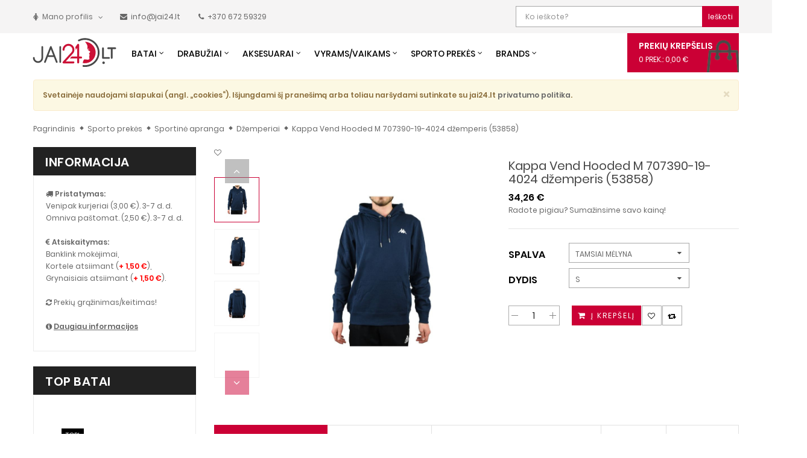

--- FILE ---
content_type: text/html; charset=utf-8
request_url: https://jai24.lt/sporto-prekes/kappa-vend-hooded-m-707390-19-4024-dzemperis-53858.html
body_size: 27894
content:
<!DOCTYPE HTML><html lang="lt"><head><meta name="verify-paysera" content="926182e48df8ef4023fe60f859e6907d"><link rel="preconnect" href="https://cdn.jai24.lt" crossorigin><link rel="preconnect" href="https://www.google-analytics.com" crossorigin><link rel="preconnect" href="https://connect.facebook.net" crossorigin><link rel="preconnect" href="https://fonts.googleapis.com" crossorigin><link rel="preconnect" href="https://www.facebook.com" crossorigin><link rel="preconnect" href="https://www.google.com" crossorigin><link rel="preconnect" href="https://stats.g.doubleclick.net" crossorigin><link rel="preconnect" href="https://www.google.lt" crossorigin><link rel="preconnect" href="https://scontent.fvno2-1.fna.fbcdn.net" crossorigin><link rel="preconnect" href="https://cdn.jai24.lt"><link rel="preconnect" href="https://www.google-analytics.com"><link rel="preconnect" href="https://connect.facebook.net"><link rel="preconnect" href="https://fonts.googleapis.com"><link rel="preconnect" href="https://www.facebook.com"><link rel="preconnect" href="https://www.google.com"><link rel="preconnect" href="https://stats.g.doubleclick.net"><link rel="preconnect" href="https://www.google.lt"><link rel="preconnect" href="https://scontent.fvno2-1.fna.fbcdn.net"><title>Kappa Vend Hooded M 707390-19-4024 džemperis (53858) - Jai24.LT</title><meta name="description" content="Kappa Vend Hooded M 707390-19-4024 džemperis (53858). 4,8/5 įvertinimas (300+ atsiliepimų), galimybė grąžinti/keisti, atsiskaitymas atsiimant! Radote pigiau? Sumažinsime kainą!"/><meta name="keywords" content="džemperiai, džemperiai vyrams, bliuzonai, džemperiai moterims"/><meta charset="utf-8"/><meta name="generator" content="PrestaShop"/><meta name="format-detection" content="telephone=no"><meta name="robots" content="index,follow"/><link rel="android-chrome" sizes="192x192" href="/themes/sp_styleshop/favicons/android-chrome-192x192.png?1728897292"><link rel="apple-touch-icon" sizes="180x180" href="/themes/sp_styleshop/favicons/apple-touch-icon.png?1728897292"><link rel="icon" type="image/png" sizes="32x32" href="/themes/sp_styleshop/favicons/favicon-32x32.png?1728897292"><link rel="icon" type="image/png" sizes="16x16" href="/themes/sp_styleshop/favicons/favicon-16x16.png?1728897292"><link rel="manifest" href="/themes/sp_styleshop/favicons/manifest.json?1728897292"><link rel="mask-icon" href="/themes/sp_styleshop/favicons/safari-pinned-tab.svg?1728897292" color="#cb0035"><meta name="theme-color" content="#ffffff"><meta name="viewport" content="width=device-width, initial-scale=1.0, maximum-scale=5.0, minimum-scale=1.0"/><meta name="apple-mobile-web-app-capable" content="YES"/><meta name="apple-mobile-web-app-status-bar-style" content="black-translucent"/><meta property="fb:app_id" content="747461858743616" /><meta property="og:url" content="https://jai24.lt/sporto-prekes/kappa-vend-hooded-m-707390-19-4024-dzemperis-53858.html" /><meta property="og:title" content="Kappa Vend Hooded M 707390-19-4024 džemperis (53858) - Jai24.LT" /><meta property="og:description" content="Kappa Vend Hooded M 707390-19-4024 džemperis (53858). 4,8/5 įvertinimas (300+ atsiliepimų), galimybė grąžinti/keisti, atsiskaitymas atsiimant! Radote pigiau? Sumažinsime kainą!" /><meta property="og:image" content="https://cdn.jai24.lt/4377463-home_default/kappa-vend-hooded-m----dzemperis.jpg" /><meta property="og:image:width" content="200" /><meta property="og:image:height" content="200" /><meta property="og:type" content="product" /><link rel="preload" href="https://jai24.lt/themes/sp_styleshop/cache/v_19527_8bc5813cb1a3d59b40266e685059d2b4_all.css" as="style"><link rel="stylesheet" href="https://jai24.lt/themes/sp_styleshop/cache/v_19527_8bc5813cb1a3d59b40266e685059d2b4_all.css"><link rel="canonical" href="https://jai24.lt/sporto-prekes/kappa-vend-hooded-m-707390-19-4024-dzemperis-53858.html">   <!--[if IE 9]><link rel="stylesheet" href="https://jai24.lt/themes/sp_styleshop/css/ie9.css" type="text/css" media="all"/><![endif]-->  <noscript><img class="noDisplay" src="https://www.facebook.com/tr?id=1846380019024809&ev=PageView&noscript=1" alt="Facebook pixel" /></noscript>  </head><body id="product" itemid="#product" itemscope itemtype="https://schema.org/ItemPage" class=" content-v3 product lang_lt patternnone layout-full "><meta itemprop="description" content="Kappa Vend Hooded M 707390-19-4024 džemperis (53858). 4,8/5 įvertinimas (300+ atsiliepimų), galimybė grąžinti/keisti, atsiskaitymas atsiimant! Radote pigiau? Sumažinsime kainą!" /><div id="wrapper"><div class="header-container"> <header id="header" class="header_v1"><div class="header-top clearfix"><div class="top_menu_container"><div class="container "><div class="row"><div id="block_left" class="col-md-8 col-sm-6 col-xs-5"><div class="custom-header-area"><div id="user_infoblock-top" class="header_user_info"><div class="links"> <label class="icon"><i class="fa fa-female"></i></label> <span class="icon_text">Mano profilis</span><ul class="userinfo-block_ul"><li class="checkout"> <a href="https://jai24.lt/greitas-uzsakymas" title="Krepšelis" rel="nofollow"> <i class="fa fa-shopping-cart"></i>Krepšelis </a></li><li class="account"> <a href="https://jai24.lt/profilio-informacija" title="Profilio informacija" rel="nofollow"> <i class="fa fa-user"></i>Profilio informacija </a></li><li class="order-history"> <a rel="nofollow" href="https://jai24.lt/uzsakymu-istorija" title="Užsakymų istorija" > <i class="fa fa-history"></i>Užsakymų istorija </a></li><li class="addresses"> <a rel="nofollow" href="https://jai24.lt/adresai" title="Mano adresai" > <i class="fa fa-book"></i>Mano adresai </a></li><li class="identity"> <arel="nofollow" href="https://jai24.lt/asmenine-informacija" title="Asmeninė info" > <i class="fa fa-info-circle"></i>Asmeninė info </a></li><li class="wishlist"> <a rel="nofollow" href="https://jai24.lt/noru-sarasas" title="Norų sąrašas" > <i class="fa fa-heart"></i>Norų sąrašas </a></li><li class="comparison"> <a rel="nofollow" href="/palyginimu-sarasas" title="Palyginimų sąra&scaron;as" > <i class="fa fa-star-half-empty"></i>Palyginimų sąrašas </a></li><li class="login"> <a href="https://jai24.lt/profilio-informacija" rel="nofollow" title="Prisijungti prie anketos"> <i class="fa fa-lock"></i>Prisijungti </a></li></ul></div><div class="text"> <a rel="nofollow" aria-label="Parašyk mums!" href="mailto:info@jai24.lt" title="Parašyk mums!"> <label class="icon"><i class="fa fa-envelope"></i></label> <span class="icon_text">info@jai24.lt</span> </a></div><div class="text"> <a rel="nofollow" aria-label="Paskambink mums!" href="tel:+37067259329" title="Paskambink mums!"> <label class="icon"><i class="fa fa-phone"></i></label> <span class="icon_text">+370 672 59329</span> </a></div></div></div></div><div id="block_right" class="col-md-4 col-sm-6 col-xs-7"><div class="sp_searchpro "><div id="sp_search_pro_1" class="spr-container spr-preload sb-search"><form class="sprsearch-form hidden-box" method="get" action="/paieska"><div class="text-search"> <label for="search_query">Paieška:</label> <input id="search_query" class="spr-query sb-search-input" type="text" name="search_query" value="" placeholder="Ko ieškote?"/></div> <input type="hidden" name="orderby" value="name"/> <input type="hidden" name="orderway" value="desc"/><button value="Ieškoti" class="spr-search-button sb-search-submit" type="submit"> Ieškoti </button> <button class="sb-icon-search" name="Ieškoti" aria-label="Ieškoti"><i class="fa fa-search"></i></button></form></div></div></div></div></div></div><div class="menu_container"><div class="container "><div class="header-menu"><div id="block-menu" class="col-md-9 col-lg-10 col-sm-9"><div class="logo_fixed"> <a class="logo" href="https://jai24.lt/" title="Jai24.LT"> <img src="https://keycdn.jai24.lt/img/logo_main.svg" alt="Jai24.LT" width="163" height="65" /> </a></div><div class="spmegamenu"> <nav class="navbar"><div class="navbar-button"> <button type="button" id="show-megamenu" data-toggle="collapse" data-target="#sp-megamenu" class="navbar-toggle" name="Meniu" aria-label="Meniu"> <span class="icon-bar"></span> <span class="icon-bar"></span> <span class="icon-bar"></span> </button><div class="meniu_text">Meniu</div></div><div id="sp-megamenu" class="mega sp-megamenu clearfix"> <span id="remove-megamenu" class="fa fa-remove"></span> <span class="label-menu">Meniu</span><div class="sp-megamenu-container"><ul class="nav navbar-nav menu sp_lesp level-1"><li class="item-1 css_type parent" ><a href="https://jai24.lt/batai-moterims" title="Batai">Batai</a><div class="dropdown-menu" ><ul class="level-2"><li class=" parent item-2 group" ><a href="https://jai24.lt/auliniai-batai-moterims" title="Auliniai batai moterims">Auliniai batai moterims</a><div class="dropdown-menu"><ul><li class="" ><a href="https://jai24.lt/aulinukai" title="Aulinukai moterims">Aulinukai moterims</a></li><li class="" ><a href="https://jai24.lt/rudeniniai-batai" title="Klasikiniai rudeniniai aulinukai">Klasikiniai rudeniniai aulinukai</a></li><li class="" ><a href="https://jai24.lt/aukstakulniai-aulinukai" title="Aukštakulniai aulinukai">Aukštakulniai aulinukai</a></li><li class="" ><a href="https://jai24.lt/chelsea-stiliaus-batai-moterims" title="Čelsiai internetu">Čelsiai internetu</a></li><li class="" ><a href="https://jai24.lt/batai-ant-platformos" title="Auliniai batai ant platformos">Auliniai batai ant platformos</a></li><li class="" ><a href="https://jai24.lt/kaubojiski-batai" title="Kaubojiški batai">Kaubojiški batai</a></li></ul></div><span class="grower close"> </span></li><li class=" parent item-2 group" ><a href="https://jai24.lt/ilgaauliai-batai" title="Ilgaauliai batai">Ilgaauliai batai</a><div class="dropdown-menu"><ul><li class="" ><a href="https://jai24.lt/ilgaauliai-batai-virs-keliu" title="Ilgaauliai batai virš kelių">Ilgaauliai batai virš kelių</a></li><li class="" ><a href="https://jai24.lt/klasikiniai-batai" title="Klasikiniai batai iki kelių">Klasikiniai batai iki kelių</a></li><li class="" ><a href="https://jai24.lt/ilgaauliai-ant-kulno" title="Ilgaauliai ant kulno">Ilgaauliai ant kulno</a></li><li class="" ><a href="https://jai24.lt/suvarstomi-ilgaauliai" title="Suvarstomi ilgaauliai">Suvarstomi ilgaauliai</a></li></ul></div><span class="grower close"> </span></li><li class="item-2 parent group" ><a href="https://jai24.lt/laisvalaikio-batai" title="Laisvalaikio batai moterims">Laisvalaikio batai moterims</a><div class="dropdown-menu" ><ul class="level-3"><li class="item-3 group" ><a href="https://jai24.lt/pavasariniai-batai" title="Pavasariniai batai">Pavasariniai batai</a></li><li class="item-3 group" ><a href="https://jai24.lt/mokasinai-moterims" title="Mokasinai moterims">Mokasinai moterims</a></li><li class="item-3 group" ><a href="https://jai24.lt/balerinos-bateliai" title="Balerinos bateliai">Balerinos bateliai</a></li><li class="item-3 group" ><a href="https://jai24.lt/espadriles" title="Espadrilės">Espadrilės</a></li><li class="item-3 group" ><a href="https://jai24.lt/slepetes" title="Šlepetės">Šlepetės</a></li></ul></div><span class="grower close"> </span></li><li class=" parent item-2 group" ><a href="https://jai24.lt/kedai" title="Kedai">Kedai</a><div class="dropdown-menu"><ul><li class="" ><a href="https://jai24.lt/zemi-kedai-moterims" title="Žemi kedai moterims">Žemi kedai moterims</a></li><li class="" ><a href="https://jai24.lt/auksti-moteriski-kedai" title="Aukšti moteriški kedai">Aukšti moteriški kedai</a></li></ul></div><span class="grower close"> </span></li><li class=" parent item-2 group" ><a href="https://jai24.lt/bateliai" title="Bateliai">Bateliai</a><div class="dropdown-menu"><ul><li class="" ><a href="https://jai24.lt/aukstakulniai" title="Aukštakulniai">Aukštakulniai</a></li><li class="" ><a href="https://jai24.lt/klasikiniai-aukstakulniai" title="Klasikiniai aukštakulniai">Klasikiniai aukštakulniai</a></li><li class="" ><a href="https://jai24.lt/atviri-moteriski-bateliai" title="Atviri moteriški bateliai">Atviri moteriški bateliai</a></li><li class="" ><a href="https://jai24.lt/bateliai-su-platforma" title="Bateliai su platforma">Bateliai su platforma</a></li></ul></div><span class="grower close"> </span></li><li class=" parent item-2 group" ><a href="https://jai24.lt/basutes" title="Basutės moterims">Basutės moterims</a><div class="dropdown-menu"><ul><li class="" ><a href="https://jai24.lt/sandalai" title="Sandalai moterims">Sandalai moterims</a></li><li class="" ><a href="https://jai24.lt/aukstakulnes-basutes" title="Aukštakulnės basutės">Aukštakulnės basutės</a></li><li class="" ><a href="https://jai24.lt/basutes-ant-platformos" title="Basutės ant platformos">Basutės ant platformos</a></li><li class="" ><a href="https://jai24.lt/ispiriamos-basutes" title="Įspiriamos basutės">Įspiriamos basutės</a></li></ul></div><span class="grower close"> </span></li><li class="" ><a href="https://jai24.lt/guminiai-batai" title="Guminiai batai moterims">Guminiai batai moterims</a></li><li class="" ><a href="https://jai24.lt/odiniai-batai-moterims" title="Odiniai batai">Odiniai batai</a></li><li class="" ><a href="https://jai24.lt/zieminiai-batai-moterims" title="Žieminiai batai">Žieminiai batai</a></li></ul></div><span class="grower close"> </span></li><li class="item-1 css_type double parent group" ><a href="https://jai24.lt/drabuziai-internetu" title="Drabužiai">Drabužiai</a><div class="dropdown-menu" ><ul class="level-2"><li class="" ><a href="https://jai24.lt/dzinsai-moterims" title="Džinsai moterims">Džinsai moterims</a></li><li class="" ><a href="https://jai24.lt/kelnes-moterims" title="Kelnės moterims">Kelnės moterims</a></li><li class="" ><a href="https://jai24.lt/tampres-internetu" title="Tamprės internetu">Tamprės internetu</a></li><li class="" ><a href="https://jai24.lt/sukneles" title="Suknelės internetu">Suknelės internetu</a></li><li class="" ><a href="https://jai24.lt/striukes-moterims" title="Striukės moterims">Striukės moterims</a></li><li class="" ><a href="https://jai24.lt/svarkeliai-moterims" title="Švarkeliai moterims">Švarkeliai moterims</a></li><li class="" ><a href="https://jai24.lt/paltai-moterims" title="Paltai moterims">Paltai moterims</a></li><li class="" ><a href="https://jai24.lt/kardiganai-moterims" title="Kardiganai moterims">Kardiganai moterims</a></li><li class="" ><a href="https://jai24.lt/megztiniai-moterims" title="Megztiniai moterims">Megztiniai moterims</a></li><li class="" ><a href="https://jai24.lt/liemenes-moterims" title="Liemenės moterims">Liemenės moterims</a></li><li class="" ><a href="https://jai24.lt/laisvalaikio-kostiumai" title="Laisvalaikio kostiumai">Laisvalaikio kostiumai</a></li><li class="" ><a href="https://jai24.lt/kombinezonai" title="Kombinezonai moterims">Kombinezonai moterims</a></li><li class="" ><a href="https://jai24.lt/palaidines" title="Palaidinės moterims">Palaidinės moterims</a></li><li class="" ><a href="https://jai24.lt/maikutes-moterims" title="Maikutės moterims">Maikutės moterims</a></li><li class="" ><a href="https://jai24.lt/tunikos" title="Tunikos moterims">Tunikos moterims</a></li><li class="" ><a href="https://jai24.lt/sijonai" title="Sijonai moterims">Sijonai moterims</a></li><li class="" ><a href="https://jai24.lt/sortai-moterims" title="Šortai moterims">Šortai moterims</a></li><li class="" ><a href="https://jai24.lt/poncai" title="Pončai">Pončai</a></li><li class="" ><a href="https://jai24.lt/salikai-moterims" title="Šalikai moterims">Šalikai moterims</a></li><li class="" ><a href="https://jai24.lt/kojines-moterims" title="Kojinės moterims">Kojinės moterims</a></li></ul></div><span class="grower close"> </span></li><li class="item-1 css_type parent" ><a href="https://jai24.lt/aksesuarai-moterims" title="Aksesuarai">Aksesuarai</a><div class="dropdown-menu" ><ul class="level-2"><li class=" parent item-2 group" ><a href="https://jai24.lt/rankines-internetu" title="Rankinės internetu">Rankinės internetu</a><div class="dropdown-menu"><ul><li class="" ><a href="https://jai24.lt/rankines-per-peti" title="Rankinės per petį">Rankinės per petį</a></li><li class="" ><a href="https://jai24.lt/dideles-rankines" title="Didelės rankinės">Didelės rankinės</a></li><li class="" ><a href="https://jai24.lt/kuprines" title="Kuprinės moterims">Kuprinės moterims</a></li><li class="" ><a href="https://jai24.lt/delnines" title="Delninės">Delninės</a></li><li class="" ><a href="https://jai24.lt/papuosalu-dezutes" title="Papuošalų dežutės, kosmetinės">Papuošalų dežutės, kosmetinės</a></li></ul></div><span class="grower close"> </span></li><li class="" ><a href="https://jai24.lt/pinigines" title="Piniginės">Piniginės</a></li><li class="" ><a href="https://jai24.lt/dirzai" title="Diržai moterims">Diržai moterims</a></li><li class="" ><a href="https://jai24.lt/akiniai-nuo-saules" title="Akiniai nuo saulės">Akiniai nuo saulės</a></li><li class=" parent item-2 group" ><a href="https://jai24.lt/papuosalai" title="Papuošalai moterims">Papuošalai moterims</a><div class="dropdown-menu"><ul><li class="" ><a href="https://jai24.lt/moteriski-laikrodziai" title="Moteriški laikrodžiai">Moteriški laikrodžiai</a></li><li class="" ><a href="https://jai24.lt/apyrankes" title="Moteriškos apyrankės">Moteriškos apyrankės</a></li><li class="" ><a href="https://jai24.lt/kaklo-papuosalai" title="Kaklo papuošalai">Kaklo papuošalai</a></li><li class="" ><a href="https://jai24.lt/auskarai" title="Auskarai">Auskarai</a></li></ul></div><span class="grower close"> </span></li></ul></div><span class="grower close"> </span></li><li class="item-1 css_type parent group" ><a href="#" title="Vyrams/Vaikams"> Vyrams/Vaikams</a><div class="dropdown-menu" ><ul class="level-2"><li class=" parent item-2 group" ><a href="https://jai24.lt/vyriski-batai" title="Vyriški batai">Vyriški batai</a><div class="dropdown-menu"><ul><li class="" ><a href="https://jai24.lt/auliniai-batai-vyrams" title="Auliniai batai vyrams">Auliniai batai vyrams</a></li><li class="" ><a href="https://jai24.lt/laisvalaikio-batai-vyrams" title="Laisvalaikio batai vyrams">Laisvalaikio batai vyrams</a></li><li class="" ><a href="https://jai24.lt/klasikiniai-batai-vyrams" title="Klasikiniai batai vyrams">Klasikiniai batai vyrams</a></li><li class="" ><a href="https://jai24.lt/kedai-vyrams" title="Kedai vyrams">Kedai vyrams</a></li><li class="" ><a href="https://jai24.lt/mokasinai-vyrams" title="Mokasinai vyrams">Mokasinai vyrams</a></li><li class="" ><a href="https://jai24.lt/slepetes-vyrams" title="Šlepetės vyrams">Šlepetės vyrams</a></li><li class="" ><a href="https://jai24.lt/vyriskos-basutes" title="Vyriškos basutės">Vyriškos basutės</a></li><li class="" ><a href="https://jai24.lt/darbo-batai" title="Darbo batai">Darbo batai</a></li><li class="" ><a href="https://jai24.lt/odiniai-batai-vyrams" title="Odiniai batai">Odiniai batai</a></li><li class="" ><a href="https://jai24.lt/zieminiai-batai-vyrams" title="Žieminiai batai">Žieminiai batai</a></li></ul></div><span class="grower close"> </span></li><li class=" parent item-2 double group" ><a href="https://jai24.lt/drabuziai-vyrams" title="Vyriški drabužiai">Vyriški drabužiai</a><div class="dropdown-menu"><ul><li class="" ><a href="https://jai24.lt/dzinsai-vyrams" title="Džinsai vyrams">Džinsai vyrams</a></li><li class="" ><a href="https://jai24.lt/kelnes-vyrams" title="Kelnės vyrams">Kelnės vyrams</a></li><li class="" ><a href="https://jai24.lt/vyriskos-striukes" title="Vyriškos striukės">Vyriškos striukės</a></li><li class="" ><a href="https://jai24.lt/vyriski-paltai" title="Vyriški paltai">Vyriški paltai</a></li><li class="" ><a href="https://jai24.lt/vyriski-svarkai" title="Vyriški švarkai">Vyriški švarkai</a></li><li class="" ><a href="https://jai24.lt/vyriski-megztiniai" title="Vyriški megztiniai">Vyriški megztiniai</a></li><li class="" ><a href="https://jai24.lt/laisvalaikio-kostiumai-vyrams" title="Laisvalaikio kostiumai vyrams">Laisvalaikio kostiumai vyrams</a></li><li class="" ><a href="https://jai24.lt/vyriskos-maikutes" title="Vyriškos maikutės">Vyriškos maikutės</a></li><li class="" ><a href="https://jai24.lt/vyriski-marskiniai" title="Vyriški marškiniai">Vyriški marškiniai</a></li><li class="" ><a href="https://jai24.lt/vyriski-sortai" title="Vyriški šortai">Vyriški šortai</a></li><li class="" ><a href="https://jai24.lt/kojines-vyrams" title="Kojinės vyrams">Kojinės vyrams</a></li></ul></div><span class="grower close"> </span></li><li class=" parent item-2 group" ><a href="https://jai24.lt/batai-vaikams" title="Batai vaikams">Batai vaikams</a><div class="dropdown-menu"><ul><li class="" ><a href="https://jai24.lt/aulinukai-vaikams" title="Aulinukai vaikams">Aulinukai vaikams</a></li><li class="" ><a href="https://jai24.lt/zieminiai-batai-vaikams" title="Žieminiai batai vaikams">Žieminiai batai vaikams</a></li><li class="" ><a href="https://jai24.lt/kedai-vaikams" title="Kedai vaikams">Kedai vaikams</a></li><li class="" ><a href="https://jai24.lt/slepetes-vaikams" title="Šlepetės vaikams">Šlepetės vaikams</a></li><li class="" ><a href="https://jai24.lt/basutes-vaikams" title="Basutės vaikams">Basutės vaikams</a></li><li class="" ><a href="https://jai24.lt/guminiai-batai-vaikams" title="Guminiai batai vaikams">Guminiai batai vaikams</a></li></ul></div><span class="grower close"> </span></li></ul></div><span class="grower close"> </span></li><li class="item-1 css_type parent group" ><a href="https://jai24.lt/sporto-prekes" title="Sporto prekės">Sporto prekės</a><div class="dropdown-menu" ><ul class="level-2"><li class="item-2 parent group" ><a href="https://jai24.lt/sportiniai-batai" title="Sportiniai batai">Sportiniai batai</a><div class="dropdown-menu" ><ul class="level-3"><li class="item-3 group" ><a href="https://jai24.lt/krepsinio-bateliai" title="Krepšinio bateliai">Krepšinio bateliai</a></li><li class="item-3 group" ><a href="https://jai24.lt/futbolo-bateliai" title="Futbolo bateliai">Futbolo bateliai</a></li><li class="item-3 group" ><a href="https://jai24.lt/treniruociu-batai" title="Treniruočių batai">Treniruočių batai</a></li><li class="item-3 group" ><a href="https://jai24.lt/begimo-bateliai" title="Bėgimo bateliai">Bėgimo bateliai</a></li><li class="item-3 group" ><a href="https://jai24.lt/turistiniai-batai" title="Turistiniai batai">Turistiniai batai</a></li><li class="item-3 group" ><a href="https://jai24.lt/vandens-batai-papludimio-slepetes" title="Vandens batai, paplūdimio šlepetės">Vandens batai, paplūdimio šlepetės</a></li></ul></div><span class="grower close"> </span></li><li class=" parent item-2 double" ><a href="https://jai24.lt/sportine-apranga" title="Sportinė apranga">Sportinė apranga</a><div class="dropdown-menu"><ul><li class="" ><a href="https://jai24.lt/sportiniai-marskineliai" title="Sportiniai marškinėliai">Sportiniai marškinėliai</a></li><li class="" ><a href="https://jai24.lt/dzemperiai" title="Džemperiai">Džemperiai</a></li><li class="" ><a href="https://jai24.lt/sportines-kelnes" title="Sportinės kelnės">Sportinės kelnės</a></li><li class="" ><a href="https://jai24.lt/sportiniai-sortai" title="Sportiniai šortai">Sportiniai šortai</a></li><li class="" ><a href="https://jai24.lt/sportines-striukes" title="Sportinės striukės">Sportinės striukės</a></li><li class="" ><a href="https://jai24.lt/sportines-liemenes" title="Sportinės liemenės">Sportinės liemenės</a></li><li class="" ><a href="https://jai24.lt/sportiniai-kostiumai" title="Sportiniai kostiumai">Sportiniai kostiumai</a></li><li class="" ><a href="https://jai24.lt/kojines-sportui" title="Kojinės sportui">Kojinės sportui</a></li><li class="" ><a href="https://jai24.lt/maudymosi-kostiumeliai" title="Maudymosi kostiumėliai">Maudymosi kostiumėliai</a></li><li class="" ><a href="https://jai24.lt/maudymosi-sortai" title="Maudymosi šortai">Maudymosi šortai</a></li><li class="" ><a href="https://jai24.lt/sportines-liemeneles" title="Sportinės liemenėlės">Sportinės liemenėlės</a></li><li class="" ><a href="https://jai24.lt/termo-rubai" title="Termo rūbai">Termo rūbai</a></li><li class="" ><a href="https://jai24.lt/krepsinio-apranga" title="Krepšinio apranga">Krepšinio apranga</a></li><li class="" ><a href="https://jai24.lt/futbolo-apranga" title="Futbolo apranga">Futbolo apranga</a></li><li class="" ><a href="https://jai24.lt/treniruociu-apranga" title="Treniruočių apranga">Treniruočių apranga</a></li><li class="" ><a href="https://jai24.lt/begimo-apranga" title="Bėgimo apranga">Bėgimo apranga</a></li><li class="" ><a href="https://jai24.lt/turistine-apranga" title="Turistinė apranga">Turistinė apranga</a></li></ul></div><span class="grower close"> </span></li><li class=" parent item-2 group" ><a href="https://jai24.lt/sportiniai-aksesuarai" title="Sportiniai aksesuarai">Sportiniai aksesuarai</a><div class="dropdown-menu"><ul><li class="" ><a href="https://jai24.lt/sportiniai-krepsiai" title="Sportiniai krepšiai">Sportiniai krepšiai</a></li><li class="" ><a href="https://jai24.lt/sportines-kuprines" title="Sportinės kuprinės">Sportinės kuprinės</a></li><li class="" ><a href="https://jai24.lt/turistines-kuprines" title="Turistinės kuprinės">Turistinės kuprinės</a></li><li class="" ><a href="https://jai24.lt/rankines-ant-juosmens" title="Rankinės ant juosmens">Rankinės ant juosmens</a></li><li class="" ><a href="https://jai24.lt/sportiniai-maiseliai" title="Sportiniai maišeliai">Sportiniai maišeliai</a></li><li class="" ><a href="https://jai24.lt/gertuves" title="Gertuvės">Gertuvės</a></li><li class="" ><a href="https://jai24.lt/treniruokliai" title="Treniruokliai">Treniruokliai</a></li><li class="" ><a href="https://jai24.lt/sporto-inventorius" title="Sporto inventorius">Sporto inventorius</a></li></ul></div><span class="grower close"> </span></li></ul></div><span class="grower close"> </span></li><li class="item-1 css_type double parent" ><a href="/gamintojai" title="Brands"> Brands</a><div class="dropdown-menu" ><ul class="level-2"><li class="item-2 " ><a href="https://jai24.lt/gamintojai/nike" title="Nike"> Nike</a></li><li class="item-2 " ><a href="https://jai24.lt/gamintojai/nike-sportswear" title="Nike SPORTSWEAR"> Nike SPORTSWEAR</a></li><li class="item-2 " ><a href="https://jai24.lt/gamintojai/nike-jordan" title="Nike Jordan"> Nike Jordan</a></li><li class="item-2 " ><a href="https://jai24.lt/gamintojai/adidas" title="adidas"> adidas</a></li><li class="item-2 " ><a href="https://jai24.lt/gamintojai/adidas-originals" title="adidas ORIGINALS"> adidas ORIGINALS</a></li><li class="item-2 " ><a href="https://jai24.lt/gamintojai/under-armour" title="Under Armour"> Under Armour</a></li><li class="item-2 " ><a href="https://jai24.lt/gamintojai/4f" title="4f"> 4f</a></li><li class="item-2 " ><a href="https://jai24.lt/gamintojai/puma" title="Puma"> Puma</a></li><li class="item-2 " ><a href="https://jai24.lt/gamintojai/asics" title="Asics"> Asics</a></li><li class="item-2 " ><a href="https://jai24.lt/gamintojai/reebok" title="Reebok"> Reebok</a></li><li class="item-2 " ><a href="https://jai24.lt/gamintojai/crocs" title="Crocs"> Crocs</a></li><li class="item-2 " ><a href="https://jai24.lt/gamintojai/new-balance" title="New Balance"> New Balance</a></li><li class="item-2 " ><a href="https://jai24.lt/gamintojai/converse" title="Converse"> Converse</a></li><li class="item-2 " ><a href="https://jai24.lt/gamintojai/levis" title="Levi&#039;s"> Levi&#039;s</a></li></ul></div><span class="grower close"> </span></li></ul></div></div> </nav></div>  </div><div id="block-cart" class="col-md-3 col-lg-2 col-sm-3"><div class="blockcart clearfix"><div class="shopping_cart clearfix"> <span class="title-cart">Prekių krepšelis</span> <a href="https://jai24.lt/greitas-uzsakymas" title="Peržiūrėti prekių krepšelį" rel="nofollow"> <span class="ajax_cart_quantity">0</span> <span class="ajax_cart_quantity_text">prek.:</span> <span class="ajax_cart_total"> 0,00 € </span> </a><div class="cart_block block exclusive"><div class="block_content"><div class="cart_block_list"><p class="recent_items ">Krepšelyje prekių: <span class="ajax_cart_quantity">0</span></p><p class="cart_block_no_products"> Prekių krepšelis tuščias</p><div class="list-products mCustomScrollbar"><dl class="products hide"></dl></div><div class="cart-prices"><div class="price-total"> <span class="price_text">Iš viso: </span> <span class="price cart_block_total ajax_block_cart_total"> 0.00 € </span></div><div class="buttons"> <a id="button_order_cart" class="btn btn-default button button-small" href="https://jai24.lt/greitas-uzsakymas" title="Peržiūrėti" rel="nofollow"> Peržiūrėti </a> <a id="button_goto_cart" class="btn btn-default button button-small" href="https://jai24.lt/greitas-uzsakymas" title="Apmokėti" rel="nofollow"> Apmokėti </a></div></div></div></div></div></div></div><div id="layer_cart" class="layer_box"><div class="layer_inner_box"><div class="layer_product clearfix mar_b10"> <span class="cross" title="Close window"></span><div class="product-image-container layer_cart_img"></div><div class="layer_product_info"> <span id="layer_cart_product_title" class="product-name"></span> <br /> <span id="layer_cart_product_attributes"></span><div id="layer_cart_product_quantity_wrap" class="hidden"> <span class="layer_cart_label">Kiekis</span> <span id="layer_cart_product_quantity"></span></div><div id="layer_cart_product_price_wrap" class="hidden"> <span class="layer_cart_label">Iš viso</span> <span id="layer_cart_product_price"></span></div></div></div><div id="pro_added_success" class="alert alert-success">Prekė sėkmingai pridėta į prekių krepšelį</div><div class="layer_details"><div class="layer_cart_row"> <span class="ajax_cart_product_txt_s unvisible"> Jūsų krepšelyje: <span class="ajax_cart_quantity">0</span> prekės </span> <span class="ajax_cart_product_txt "> Jūsų krepšelyje: 1 prekė </span></div><div id="layer_cart_ajax_cart_shipping_cost" class="layer_cart_row"> <span class="layer_cart_label"> Už pristatymą: </span> <span class="ajax_cart_shipping_cost"> Nemokama! </span></div><div id="layer_cart_ajax_block_cart_total" class="layer_cart_row"> <span class="layer_cart_label"> Iš viso: </span> <span class="ajax_block_cart_total price"> </span></div><div class="button-container clearfix"> <span class="continue button pull-left" title="Tęsti apsipirkimą"> Tęsti apsipirkimą </span> <a class="button pull-right" href="https://jai24.lt/greitas-uzsakymas" title="Apmokėti" rel="nofollow"> Apmokėti </a></div></div></div><div class="crossseling"></div></div><div class="layer_cart_overlay"></div></div></div></div></div></div> </header></div><div class="container"><div class="alert alert-warning alert-dismissible alert-cookie"> <span class="close" data-dismiss="alert onclick="setCookie('policy', '1', '360')"> <span aria-hidden="true">&times;</span> </span> Svetainėje naudojami slapukai (angl. „cookies“). Išjungdami šį pranešimą arba toliau naršydami sutinkate su jai24.lt <a href="/informacija/privatumo-politika" title="Privatumo politika">privatumo politika</a>.</div></div><div class="breadcrumb-container"><div class="container"><div class="breadcrumb" itemscope itemtype="http://schema.org/BreadcrumbList"><span itemprop="itemListElement" itemscope itemtype="http://schema.org/ListItem"><a itemprop="item" class="home" href="https://jai24.lt/" title="Grįžti į pagrindinį"><span itemprop="name">Pagrindinis</span></a><meta itemprop="position" content="0" /></span><span class="navigation-pipe">&gt;</span><span class="navigation_page"><span itemprop="itemListElement" itemscope itemtype="http://schema.org/ListItem"><a itemprop="item" href="https://jai24.lt/sporto-prekes" title="Sporto prekės" ><span itemprop="name">Sporto prekės<meta itemprop="position" content="1" /></span></a></span><span class="navigation-pipe"> > </span><span itemprop="itemListElement" itemscope itemtype="http://schema.org/ListItem"><a itemprop="item" href="https://jai24.lt/sportine-apranga" title="Sportinė apranga" ><span itemprop="name">Sportinė apranga<meta itemprop="position" content="2" /></span></a></span><span class="navigation-pipe"> > </span><span itemprop="itemListElement" itemscope itemtype="http://schema.org/ListItem"><a itemprop="item" href="https://jai24.lt/dzemperiai" title="Džemperiai" ><span itemprop="name">Džemperiai<meta itemprop="position" content="3" /></span></a></span><span class="navigation-pipe"> > </span>Kappa Vend Hooded M 707390-19-4024 džemperis (53858)</span></div></div></div><div class="columns-container with-space"><div id="columns" class="container"><div class="row"><div id="center_column" class="column col-lg-9 col-lg-push-3"><link rel="canonical" href="https://jai24.lt/sporto-prekes/kappa-vend-hooded-m-707390-19-4024-dzemperis-53858.html">   <a rel="nofollow" aria-label="Noriu!" class="addToWishlist wishlistProd_0" title="Noriu!" href="#" onclick="WishlistCart('wishlist_block_list', 'add', '0', false, 1); return false;"> <i class="fa fa-heart-o"></i> </a><div itemscope itemtype="http://schema.org/Product" class="product-wrap"><div class="row"><div class="primary_block col-lg-12 col-md-12 col-sm-12" id="product_right"><div class="row"><div class="pb-left-column col-lg-7 col-md-7 col-sm-6 col-xs-12"><meta itemprop="url" content="https://jai24.lt/sporto-prekes/kappa-vend-hooded-m-707390-19-4024-dzemperis-53858.html" /><meta itemprop="sku" content="53858" /><meta itemprop="itemCondition" content="NewCondition" /><meta itemprop="category" content="Džemperiai" /><meta itemprop="productID" content="53858" /><div id="views_block"><div id="thumbs_list"><div id="thumbnail_4377463" class="thumbnail_image "> <a rel="nofollow" class="fancybox_unique fancybox shown" href="https://jai24.lt/4377463-thickbox_default/kappa-vend-hooded-m-707390-19-4024-dzemperis.jpg" rel="product_gallery" data-fancybox="gal3" title="Kappa Vend Hooded M 707390-19-4024 džemperis (53858) (Tamsiai mėlyna spalva)" data-caption="Kappa Vend Hooded M 707390-19-4024 džemperis (53858) (Tamsiai mėlyna spalva)"><img class="img-responsive" id="thumb_4377463" src="https://jai24.lt/4377463-small_default/kappa-vend-hooded-m-707390-19-4024-dzemperis.jpg" alt="Kappa Vend Hooded M 707390-19-4024 džemperis (53858)" /> </a></div><div id="thumbnail_4377464" class="thumbnail_image "> <a rel="nofollow" class="fancybox_unique fancybox" href="https://jai24.lt/4377464-thickbox_default/kappa-vend-hooded-m-707390-19-4024-dzemperis.jpg" rel="product_gallery" data-fancybox="gal3" title="Kappa Vend Hooded M 707390-19-4024 džemperis (53858) (Tamsiai mėlyna spalva)" data-caption="Kappa Vend Hooded M 707390-19-4024 džemperis (53858) (Tamsiai mėlyna spalva)"><img class="img-responsive" id="thumb_4377464" src="https://jai24.lt/4377464-small_default/kappa-vend-hooded-m-707390-19-4024-dzemperis.jpg" alt="Kappa Vend Hooded M 707390-19-4024 džemperis (53858)" /> </a></div><div id="thumbnail_4377465" class="thumbnail_image "> <a rel="nofollow" class="fancybox_unique fancybox" href="https://jai24.lt/4377465-thickbox_default/kappa-vend-hooded-m-707390-19-4024-dzemperis.jpg" rel="product_gallery" data-fancybox="gal3" title="Kappa Vend Hooded M 707390-19-4024 džemperis (53858) (Tamsiai mėlyna spalva)" data-caption="Kappa Vend Hooded M 707390-19-4024 džemperis (53858) (Tamsiai mėlyna spalva)"><img class="img-responsive" id="thumb_4377465" src="https://jai24.lt/4377465-small_default/kappa-vend-hooded-m-707390-19-4024-dzemperis.jpg" alt="Kappa Vend Hooded M 707390-19-4024 džemperis (53858)" /> </a></div><div id="thumbnail_4377466" class="thumbnail_image "> <a rel="nofollow" class="fancybox_unique fancybox" href="https://jai24.lt/4377466-thickbox_default/kappa-vend-hooded-m-707390-19-4024-dzemperis.jpg" rel="product_gallery" data-fancybox="gal3" title="Kappa Vend Hooded M 707390-19-4024 džemperis (53858) (Tamsiai mėlyna spalva)" data-caption="Kappa Vend Hooded M 707390-19-4024 džemperis (53858) (Tamsiai mėlyna spalva)"><img class="img-responsive" id="thumb_4377466" src="https://jai24.lt/4377466-small_default/kappa-vend-hooded-m-707390-19-4024-dzemperis.jpg" alt="Kappa Vend Hooded M 707390-19-4024 džemperis (53858)" /> </a></div><div id="thumbnail_4377467" class="thumbnail_image "> <a rel="nofollow" class="fancybox_unique fancybox" href="https://jai24.lt/4377467-thickbox_default/kappa-vend-hooded-m-707390-19-4024-dzemperis.jpg" rel="product_gallery" data-fancybox="gal3" title="Kappa Vend Hooded M 707390-19-4024 džemperis (53858) (Tamsiai mėlyna spalva)" data-caption="Kappa Vend Hooded M 707390-19-4024 džemperis (53858) (Tamsiai mėlyna spalva)"><img class="img-responsive" id="thumb_4377467" src="https://jai24.lt/4377467-small_default/kappa-vend-hooded-m-707390-19-4024-dzemperis.jpg" alt="Kappa Vend Hooded M 707390-19-4024 džemperis (53858)" /> </a></div><div id="thumbnail_4377468" class="thumbnail_image "> <a rel="nofollow" class="fancybox_unique fancybox" href="https://jai24.lt/4377468-thickbox_default/kappa-vend-hooded-m-707390-19-4024-dzemperis.jpg" rel="product_gallery" data-fancybox="gal3" title="Kappa Vend Hooded M 707390-19-4024 džemperis (53858) (Tamsiai mėlyna spalva)" data-caption="Kappa Vend Hooded M 707390-19-4024 džemperis (53858) (Tamsiai mėlyna spalva)"><img class="img-responsive" id="thumb_4377468" src="https://jai24.lt/4377468-small_default/kappa-vend-hooded-m-707390-19-4024-dzemperis.jpg" alt="Kappa Vend Hooded M 707390-19-4024 džemperis (53858)" /> </a></div><div id="thumbnail_4377469" class="thumbnail_image last"> <a rel="nofollow" class="fancybox_unique fancybox" href="https://jai24.lt/4377469-thickbox_default/kappa-vend-hooded-m-707390-19-4024-dzemperis.jpg" rel="product_gallery" data-fancybox="gal3" title="Kappa Vend Hooded M 707390-19-4024 džemperis (53858) (Tamsiai mėlyna spalva)" data-caption="Kappa Vend Hooded M 707390-19-4024 džemperis (53858) (Tamsiai mėlyna spalva)"><img class="img-responsive" id="thumb_4377469" src="https://jai24.lt/4377469-small_default/kappa-vend-hooded-m-707390-19-4024-dzemperis.jpg" alt="Kappa Vend Hooded M 707390-19-4024 džemperis (53858)" /> </a></div></div></div><div id="image-block"><div class="flex-box-univ flex-gallery"><div class="flex-box-inner"><div class="flex-box-center"> <span id="view_full_size"> <a class="fancybox_unique_big jqzoom" id="bigpic" rel="nofollow" data-caption="Kappa Vend Hooded M 707390-19-4024 džemperis (53858) (Tamsiai mėlyna spalva)" title="Kappa Vend Hooded M 707390-19-4024 džemperis (53858) (Tamsiai mėlyna spalva)" href="https://jai24.lt/4377463-thickbox_default/kappa-vend-hooded-m-707390-19-4024-dzemperis.jpg"> <img class="big_img" itemprop="image" data-id="thumb_4377469" src="https://jai24.lt/4377463-thickbox_default/kappa-vend-hooded-m-707390-19-4024-dzemperis.jpg" alt="Kappa Vend Hooded M 707390-19-4024 džemperis (53858)" /> </a> </span></div></div></div></div></div><div class="pb-right-column col-md-5 col-sm-6 col-xs-12"><h1 class="product_name" itemprop="name" title="Kappa Vend Hooded M 707390-19-4024 džemperis (53858)">Kappa Vend Hooded M 707390-19-4024 džemperis (53858)</h1><div class="content_prices clearfix"><div class="price"><p class="our_price_display" itemprop="offers" itemscope itemtype="http://schema.org/Offer"><meta itemprop="url" content="https://jai24.lt/sporto-prekes/kappa-vend-hooded-m-707390-19-4024-dzemperis-53858.html" /><link itemprop="availability" href="http://schema.org/InStock"/><meta itemprop="itemCondition" content="NewCondition" /> <span id="our_price_display" itemprop="price" content="34.26">34,26 €</span><meta itemprop="priceCurrency" content="EUR"/></p><p id="old_price" class="hidden"> <span id="old_price_display">34,26 €</span></p><span id="reduction_amount" style="display:none"> <span id="reduction_amount_display"> </span> </span></div>Radote pigiau? Sumažinsime savo kainą!<div class="clear"></div></div><form id="buy_block" action="https://jai24.lt/krepselis" method="post"><p class="hidden"> <input type="hidden" name="token" value="31a35aac24a48de1cb785ce7b515a697"/> <input type="hidden" name="id_product" value="53858" id="product_page_product_id"/> <input type="hidden" name="add" value="1"/> <input type="hidden" name="id_product_attribute" id="idCombination" value=""/></p><div class="box-info-product"><div class="product_attributes clearfix"><div id="attributes"><div class="clear"></div><fieldset class="attribute_fieldset"> <label class="attribute_label" for="group_8">Spalva &nbsp;</label><div class="attribute_list"> <select name="group_8" id="group_8" class="form-control attribute_select no-print"><option value="541" selected="selected" title="Tamsiai mėlyna">Tamsiai mėlyna</option> </select></div></fieldset><div class="clear"></div><fieldset class="attribute_fieldset"> <label class="attribute_label" for="group_9">Dydis &nbsp;</label><div class="attribute_list"> <select name="group_9" id="group_9" class="form-control attribute_select no-print"><option value="563" selected="selected" title="S">S</option><option value="564" title="M">M</option><option value="565" title="L">L</option> </select></div></fieldset></div><p id="availability_statut" style="display: none;"> <span style="font-weight: bold; color: red;" id="availability_value"></span> <br /></p><p class="warning_inline" style="font-weight: bold; color: red; display: none;" id="last_quantities" >Paskubėkite - paskutinis &scaron;ios spalvos ir dydžio vienetas!<br /></p><div id="quantity_wanted_p"><div class="qty"><div class="qty_buttons"><a href="#" data-field-qty="qty" class="button-minus product_quantity_down" aria-label="Mažinti kiekį"> <span><i class="fa fa-caret-down"></i></span> </a></div> <input type="text" name="qty" id="quantity_wanted" class="text" value="1"/><div class="qty_buttons1"> <a href="#" data-field-qty="qty" class="button-plus product_quantity_up" aria-label="Didinti kiekį"> <span><i class="fa fa-caret-up"></i></span> </a></div></div></div><div class="box-cart-bottom"><div><p id="add_to_cart" class="buttons_bottom_block no-print" data-id-product="53858"> <button type="submit" name="Submit" class=" exclusive" title="Į krepšelį"> <i class="fa fa-shopping-cart"></i>Į krep&scaron;elį </button></p><div class="wishlist_button"> <a aria-label="Noriu!" class="addToWishlist wishlistProd_181355" data-toggle="tooltip" title="Noriu!" href="#" rel="nofollow" onclick="WishlistCart('wishlist_block_list', 'add', '181355', false, 1); return false;"> <i class="fa fa-heart-o"></i> </a></div><div class="compare"> <a rel="nofollow" class=" button add_to_compare " href="#" title="Palyginimas" data-id-product="53858"><i class="fa fa-retweet"></i></a></div></div></div></div></div></form></div></div><div class="moreinfo_block clear"><ul class="nav nav-tabs tab-info page-product-heading"><li class="first active"><a rel="nofollow" title="Prekės ypatybės" data-toggle="tab" href="#idTab1">Prekės ypatybės</a></li><li class=""><a rel="nofollow" title="Dydžių lentelė" data-toggle="tab" href="#idTab9" >Dydžių lentelė</a></li><li class=""><a rel="nofollow" title="Pristatymas/Atsiskaitymas" data-toggle="tab" href="#idTab8">Pristatymas/Atsiskaitymas</a></li><li class=""><a rel="nofollow" title="D. U. K." data-toggle="tab" href="#idTab10" >D. U. K.</a></li></ul><div class="tab-content "><section id="idTab1" class="page-product-box active"><div id="short_description_block"><div id="short_description_content" class="rte align_justify" itemprop="description"><p><i>Aprašymas automatiškai išverstas iš anglų kalbos, gali pasitaikyti gramatinių ir loginių klaidų.</i></p> <br /><p style="text-align: justify;"> <strong>„Kappa Vend Hooded M 707390-19-4024“</strong></p><p style="text-align: justify;"> <strong>Funkcijos:</strong></p><ul style="text-align: justify;"><li> Megztinis iš Kappos</li><li> tobulas kiekvieną dieną</li><li> perlenktas modelis</li><li> standartinis kirpimas</li><li> siūlės apačioje ir rankovės</li><li> kengūros kišenė</li><li> gamintojo logotipas</li></ul><p style="text-align: justify;"> <strong>Medžiaga:</strong></p><ul style="text-align: justify;"><li> Medvilnė</li></ul><p style="text-align: justify;"> <strong>Spalva:</strong></p><ul><li style="text-align: justify;"> tamsiai mėlyna</li></ul></div></div><table class="table-data-sheet"><tr class="odd"><td>Galerija</td><td>Delta</td><tr class="even"><td>Skirta</td><td>Vyrams</td><tr class="odd"><td>Sezonas</td><td>Neužpildyta arba neaktuali reikšmė</td><tr class="even"><td>Išorės medžiaga</td><td>100% Medvilnė</td><tr class="odd"><td>Sporto šaka</td><td>Laisvalaikis</td><tr class="even"><td>Gamintojas</td><td>Kappa</td></tr></table> </section><section id="idTab9" class="page-product-box"><p><strong>Universali</strong> dydžių lentelė (<a href="/informacija/dydziu-lentele"><strong>daugiau informacijos</strong></a>):</p><p style="display: inline;"><img src="/img/brands/none.png" alt="Nežinomas gamintojas" width="25%" /></p><p title="Universali vyriškų drabužių dydžių lentelė" style="display: inline; font-size: 16px; text-transform: uppercase;">Drabužiai vyrams (universali)</p><div class="table-responsive-sizes"><table class="table table-bordered"><tbody><tr><td style="text-align: center; background-color: #fbfbfb; font-weight: bold;">Dydis</td><td style="text-align: center; background-color: #fbfbfb; font-weight: bold;">Krūtinės apimtis cm.</td><td style="text-align: center; background-color: #fbfbfb; font-weight: bold;">Liemens apimtis cm.</td></tr><tr><td style="text-align: center;">XS /&nbsp;40/42</td><td style="text-align: center;">75-82</td><td style="text-align: center;">71-73</td></tr><tr><td style="text-align: center;">S /&nbsp;44/46</td><td style="text-align: center;">86-93</td><td style="text-align: center;">74-78</td></tr><tr><td style="text-align: center;">M /&nbsp;48/50</td><td style="text-align: center;">94-101</td><td style="text-align: center;">79-83</td></tr><tr><td style="text-align: center;">L /&nbsp;52/54</td><td style="text-align: center;">102-109</td><td style="text-align: center;">84-88</td></tr><tr><td style="text-align: center;">XL /&nbsp;56/58</td><td style="text-align: center;">110-117</td><td style="text-align: center;">89-92</td></tr><tr><td style="text-align: center;">2XL /&nbsp;60/62</td><td style="text-align: center;">118-125</td><td style="text-align: center;">93-96</td></tr></tbody></table></div><p>* Kai kurios kelnės ar šortai vyrams gali turėti dydžius tarp 28-40. Tai reiškia drabužio liemens (viršaus) apimtį coliais. Pvz., 36 d. džinsai reikštų, jog jų apimtis viršuje yra 92 cm.</p></section><section id="idTab8" class="page-product-box"><div class="page-subheading">1. Pristatymas</div><p>1.1. Iš viso galimi penki pristatymo būdai:<br />1.1.1.&nbsp;<strong>Pristatymas į namus per LP EXPRESS kurjerius</strong>&nbsp;(3,00&nbsp;€).&nbsp;Pristatymo laikas: 2-6 d. d.<br />1.1.2.&nbsp;<strong>Pristatymas į Lietuvos pašto skyrių</strong>&nbsp;(2,50 €).&nbsp;Pristatymo laikas: 3-7 d. d.<br />1.1.3. <strong>Pristatymas į LP EXPRESS paštomatą</strong> (2,00 €). Siuntinį galėsite atsiimti Jums patogiu laiku. LP EXPRESS terminalai veikia visą parą, septynias dienas per savaitę.&nbsp;Pristatymo laikas: 2-5 d. d.<br />1.1.4.&nbsp;<strong>Pristatymas į namus per Omniva kurjerius</strong>&nbsp;(4,00&nbsp;€).&nbsp;Pristatymo laikas: 2-6 d. d.<br />1.1.5.&nbsp;<strong>Pristatymas į Omniva paštomatą</strong>&nbsp;(2,50 €). Siuntinį galėsite atsiimti Jums patogiu laiku. Omniva terminalai veikia visą parą, septynias dienas per savaitę.&nbsp;Pristatymo laikas: 2-5 d. d.<span><span><span><br /></span></span></span>1.2. Perkant už 100 € ir daugiau, pristatymas&nbsp;<span style="text-decoration: underline;"><strong>nemokamas</strong></span>.<br />1.3. Ne visos prekės, pateiktos el. parduotuvėje, yra sandėliuojamos mūsų sandėlyje. Pasitaiko atvejų, kuomet prekes pirmiausiai turime atgabenti iš tiekėjų sandėlio Vokietijoje ar Lenkijoje, dėl to&nbsp;siuntimas klientui (Jums) gali užtrukti šiek tiek ilgiau nei nurodyta 1.1.1, 1.1.2 bei 1.1.3 punktuose (didžiausia galima paklaida - 2 d. d.).<br />1.4. Dėl prekių pristatymo į užsienį prašome kreiptis el. paštu <strong>info@jai24.lt</strong>.<br /><br /></p><div class="page-subheading">2.&nbsp;Atsiskaitymo būdai</div><p>2.1. <strong>Paysera išankstinis pavedimas </strong>(<span style="text-decoration: underline;">tinka visiems pristatymo būdams</span>). Jums <span style="text-decoration: underline;"><strong>nereikia</strong></span> turėti sąskaitos šioje sistemoje. Su <strong>Paysera</strong> galite atsiskaityti elektroninės bankininkystės pagalba (Swedbank, SEB, Luminor, Danske Bank ir kt.) arba kitomis mokėjimo sistemomis - MAXIMA kasose grynaisiais (būtina atsispausdinti mokėjimo kvitą), Perlo terminaluose (būtina atsispausdinti mokėjimo kvitą) ir kt.<br />2.2. <strong>Kortele atsiimant</strong> (<span style="text-decoration: underline;">tinka tik atsiimant paštomate arba iš kurjerio</span>). <span style="color: #e10c0c;"><strong>+ 1,50 €</strong></span> prie pristatymo kainos.<br />2.3. <strong>Grynaisiais atsiimant</strong> (<span style="text-decoration: underline;">tinka tik atsiimant pašte arba iš kurjerio</span>). <span style="color: #e10c0c;"><strong>+ 1,50 €</strong></span> prie pristatymo kainos.<br />2.4. Jei pasirinksite mokėjimo būdą<strong> </strong><strong>Paysera</strong> sistemoje, Jūsų apmokėjimo lauksime <span style="text-decoration: underline;"><strong>24 val.</strong></span> nuo užsakymo pateikimo. Jei per šį laikotarpį negausime pavedimo, Jūsų užsakymas bus <span style="text-decoration: underline;"><strong>atšauktas</strong></span>.<br />2.5. Pasirinkus atsiskaitymo būdą <strong>kortele atsiimant </strong>arba <strong>grynaisiais atsiimant </strong>ir neatsiėmus prekių, nors jos jau buvo išsiųstos (pvz., pateikėte užsakymą ir nusprendete, jog prekių Jums nebereikia), <span><strong>vis tiek privalote atsiimti siuntinį</strong></span>. Užsakymo suruošimas, išsiuntimas ir grįžimas atgal mums kainuoja, todėl neatsiėmę ir nesumokėję už siuntinį, vėliau galėsite užsakyti tik su išankstiniu pavedimu. Dėl didelio tokių neatsiimtų siuntų skaičiaus, užsakymams, kurių vertė 100 € ir daugiau, priimame tik išankstinius apmokėjimus.<br /><br /></p><div class="page-subheading">3. Garantijos</div><p class="bottom-indent"><span>3.1. Visos prekės yra <span style="text-decoration: underline;"><strong>visiškai naujos ir nenaudotos</strong></span>.&nbsp;Prekėms <strong>taikome&nbsp;24 mėnesių garantiją</strong> nuo sąskaitos išrašymo dienos. Norėdamas ja pasinaudoti, pirkėjas turi pateikti rašytinį prašymą, kuriame nurodo priežastį (prekės trūkumą), kartu su prekės įsigijimo dokumentu. Nekokybiškos prekės nuotraukas su defektais ir užsakymo kodu&nbsp;atsiųskite mums el.&nbsp;paštu <strong>info@jai24.lt</strong>.<br /></span>3.2. Garantija <span style="text-decoration: underline;"><strong>netaikoma</strong></span> šiais atvejais:<br /><span>3.2.1. netyčinių arba tyčia padarytų mechaninių pažeidimų (nuplėšimų, perpjovimų ir pan.);</span><br /><span>3.2.2.&nbsp;atsiradusių dėl nerūpestingo ir netinkamo naudojimo;</span><br /><span>3.2.3.&nbsp;prekė buvo naudojama ne pagal paskirtį;</span><br /><span>3.2.4.&nbsp;natūralaus avalynės nusidėvėjimo;</span><br /><span>3.2.5.&nbsp;jei prekės originali pakuotė buvo sugadinta/išmesta.<br /><br /></span></p><div class="page-subheading">4. Keitimas/Grąžinimas</div><p class="bottom-indent">4.1.&nbsp;Nusipirkę&nbsp;<strong>netinkamo dydžio prekę</strong>, Jūs turite teisę grąžinti tokią prekę mums per 14 (keturiolika) dienų nuo pristatymo Jums dienos. Tokiu atveju, netinkamo dydžio prekė&nbsp;yra&nbsp;<span style="text-decoration: underline;"><span><strong>pakeičiama&nbsp;į tokią pačią kito dydžio prekę, apskritai kitokią prekę</strong>&nbsp;<strong>arba Jums grąžinami sumokėti pinigai</strong></span></span>.<br />4.2. Nusipirkę <strong>netinkamos kokybės prekę</strong>,&nbsp;Jūs turite teisę: 1) reikalauti nemokamai pašalinti daikto trūkumus (pataisyti daiktą); 2) reikalauti nemokamai pakeisti netinkamos kokybės daiktą tinkamos kokybės daiktu; 3) reikalauti atitinkamai sumažinti kainą; 4) vienašališkai nutraukti sutartį ir pareikalauti sugrąžinti sumokėtą kainą.<br />4.3.&nbsp;Turite teisę&nbsp;nenurodant priežasties atsisakyti sutarties (bet kurios gautos prekės) per 14 (keturiolika) dienų nuo pristatymo Jums dienos (CK 6.22810 str.).<br />4.4. Keičiant dėl netinkamo dydžio, vienai prekei galioja tik vienas keitimas. Jei manote, kad kitas dydis ar apskritai kita prekė Jums gali netikti ir antrą kartą, prašome atlikti grąžinimą, o ne keitimą. Keičiant dėl netinkamos kokybės, galima keisti daugiau nei vieną kartą.<br />4.5. Grąžinama prekė&nbsp;turi būti <strong>tokios pačios būklės kaip ją ir gavote</strong> (toje pačioje dežėje, su visais papildomais lipdukais, etiketėmis ir kt.).<br />4.6. Grąžinąma prekė&nbsp;ir jos įpakavimas turi būti tokie patys kaip juos ir gavote. <br />4.7. Prekes matuokitės sausoje, švarioje patalpoje! Jei jaučiate, kad dydis netinka, <strong>nenaudokite</strong>. Iš karto&nbsp;pasikeiskite&nbsp;dydį, nes <span style="text-decoration: underline;"><strong>naudotos&nbsp;prekės atgal nėra priimamos</strong></span>.<br />4.8. Kokybiškos prekės gali būti grąžinamos tik per teisės aktuose bei mūsų nuostatose ir sąlygose&nbsp;nurodytą terminą ir tik tuo atveju, jei:<br />4.8.1. Prekė nebuvo naudojama;<br />4.8.2. Prekė nebuvo sugadinta;<br />4.8.3. Prekė nepraradusi prekinės išvaizdos;<br />4.8.4. Prekė grąžinama originalioje pakuotėje;<br />4.8.5. Nuo prekės nebuvo nuimta originali etiketė (jei tokia yra).<br />4.9. Grąžindami Jums pinigus, kompensuosime ir pristatymo (prekės siuntimo Jums) išlaidas, už kurias buvote sumokėję. Jei grąžinama tik dalis prekių, išlaidos už siuntimą nekompensuojamos.<br />4.10. Prekės grąžinimo mums išlaidas apmokate <strong>Jūs</strong> (siuntimas Lietuvos paštu + siuntos registravimas). Kuomet prekė keičiama į kitą dydį, išlaidos pasidalinamos (grąžindami prekę mokate Jūs, o mes apmokame naujos prekės išsiuntimą Jums).<br />4.11. Prieš siųsdami prekę/prekes atgal, <strong>susisiekite su mumis</strong> telefonu ar el. paštu, nurodydami savo užsakymo kodą bei kurią/kurias prekes norite keisti/grąžinti ir informuosime Jus apie tolimesnę proceso eigą.<br />4.12. Dovanų kuponai atgal nepriimami!</p> </section><section id="idTab10" class="page-product-box"><div class="page-heading">Dažniausiai užduodami klausimai</div> <span style="font-size: 18px; line-height: 1.5;">1. Per kiek laiko gausiu užsakytą prekę?</span><p>Prekės pristatymo laikas yra&nbsp;apie <strong>2-7 d. d.</strong>&nbsp;Tikslus laikas kiekvienam pristatymo būdui nurodytas skiltyje<strong> <a href="/informacija/parduotuves-taisykles">Parduotuvės taisyklės</a>&nbsp;</strong>-&gt;<strong> <a href="/informacija/parduotuves-taisykles">Pristatymas</a></strong>.<br /><br /></p> <span style="font-size: 18px; line-height: 1.5;">2. Ar galima atsiskaityti grynaisiais?</span><p>Taip.&nbsp;Norėdami atsiskaityti grynaisiais, turite rinktis pristatymo būdą&nbsp;<strong>"Pristatymas į namus per LP EXPRESS kurjerius"</strong>,<strong>&nbsp;<strong>"Pristatymas į Lietuvos pašto skyrių" </strong></strong>arba<strong><strong>&nbsp;<strong>"Pristatymas į namus per Omniva kurjerius"</strong></strong></strong>. Be to, galite pasirinkti mokėjimo būdą&nbsp;<strong>Paysera</strong>&nbsp;ir atsispausdinti čekį, su kuriuo galėsite sumokėti grynaisiais MAXIMA arba Perlo kasose.<br /><br /></p> <span style="font-size: 18px; line-height: 1.5;">3. Kokie galimi pristatymo būdai ir kiek jie kainuoja?</span><p>Visi pristatymo būdai nurodyti skiltyje&nbsp;<strong><a href="/informacija/parduotuves-taisykles">Parduotuvės taisyklės</a>&nbsp;</strong>-&gt;<strong>&nbsp;<a href="/informacija/parduotuves-taisykles">Pristatymas</a></strong>.<br /><br /></p> <span style="font-size: 18px; line-height: 1.5;">4. Kokie galimi atsiskaitymo būdai?</span><p>Visi atsiskaitymo būdai nurodyti skiltyje&nbsp;<strong><a href="/informacija/parduotuves-taisykles">Parduotuvės taisyklės</a>&nbsp;</strong>-&gt;<strong>&nbsp;<a href="/informacija/parduotuves-taisykles#atsiskaitymas">Atsiskaitymo būdai</a></strong>.<br /><br /></p> <span style="font-size: 18px; line-height: 1.5;">5. Ar taikote savo prekėms garantiją?</span><p>Taip. Visos garantijos sąlygos nurodytos skiltyje&nbsp;<strong><a href="/informacija/parduotuves-taisykles">Parduotuvės taisyklės</a>&nbsp;</strong>-&gt;<strong>&nbsp;<a href="/informacija/parduotuves-taisykles#garantijos">Garantijos</a></strong>.<br /><br /></p> <span style="font-size: 18px; line-height: 1.5;">6. Ką daryti, jei netiks užsakytų prekių dydis arba netenkins jų kokybė?</span><p>Tokiu atveju, prekes galima grąžinti atgal arba pakeisti į kitas tokias pačias, tik kito dydžio arba apskritai kitas prekes. Visos keitimo/grąžinimo sąlygos nurodytos skiltyje&nbsp;<strong><a href="/informacija/parduotuves-taisykles">Parduotuvės taisyklės</a>&nbsp;</strong>-&gt;<strong>&nbsp;<a href="/informacija/parduotuves-taisykles#grazinimas">Keitimas/Grąžinimas</a></strong>.<br /><br /></p> <span style="font-size: 18px; line-height: 1.5;">7. Ar galite pateikti konkrečių batų vidpadžio dydį?</span><p>Prie kiekvienos prekės galite rasti vieną iš šių dydžių lentelių: 1. <strong>Tiksli</strong> dydžių lentelė (100% tikslūs išmatavimai, skirti konkrečiai prekei); 2. <strong>Gamintojo</strong> dydžių lentelė (kai neturime tikslios dydžių lentelės konkrečiai prekei, tačiau turime prekės gamintojo bendrąją dydžių lentelę – 100% tikslūs išmatavimai); 3. <strong>Universali</strong> dydžių lentelė (kai neturime tikslios dydžių lentelės konkrečiai prekei ir neturime gamintojo dydžių lentelės arba prekė nėra „vardinė“ – išmatavimai ne visada 100% tikslūs). <strong>Jei prekė yra populiaraus gamintojo, siūlome naudotis ne universalia dydžių lentele, bet susirasti dydžių lentelę oficialame gamintojo puslapyje. Jei prekė nėra „vardinė“ – naudokitės universalia dydžių lentele.</strong> <strong>Jei prie prekės nenurodyta jokia dydžių lentelė</strong>, reiškia, kad dydžiai jai neaktualūs (aksesuarai, vaikiški drabužiai, kurių dydžiai nurodyti pagal bendrą vaiko ūgį cm. ir kt.). Daugiau informacijos apie dydžius rasite skiltyje&nbsp;<strong><a href="/informacija/dydziu-lentele">Dydžių lentelė</a></strong>.<br /><br /></p> <span style="font-size: 18px; line-height: 1.5;">8. Kur galėčiau pasimatuoti mane dominančius batus?</span><p>Deja, kol kas&nbsp;turime tik el. parduotuvę, todėl tokios galimybės nėra.<br /><br /></p> <span style="font-size: 18px; line-height: 1.5;">9. Kodėl puslapyje nėra prekių / nerodo jų nuotraukų / rodomos pakitusios prekių kainos?</span><p>Naktimis iš Sekmadienio į Pirmadienį, iš Antradienio į Trečiadienį ir iš Ketvirtadienio į Penktadienį atliekami automatiniai katalogo atnaujinimo darbai. Dėl šios priežasties, vėlai vakare arba anksti ryte galite nematyti pilno prekių katalogo arba kai kurių nuotraukų, taip pat gali būti rodomos klaidingos kainos. Tokiu atvjeu, prašome apsilankyti mūsų el. parduotuvėje šiek tiek vėliau.</p> </section></div></div> <section class="blockproductscategory block "><h2 class="title_block"><span class="style1"><span>Panašios prekės</span></span></h2><div id="productscategory_list" class="clearfix"><ul class="related-product product_list grid clearfix"><li class="product-box item"><div class="product-container"><div class="left-block"><div class="product-image-container"><div class="product-image"> <a href="https://jai24.lt/sporto-prekes/polar-hi-tec-porto-m-92800326513-dzemperis-181595.html" title="Polar Hi-tec porto M 92800326513 džemperis (181595)"> <img class="lazy img_1" src="https://jai24.lt/4381223-home_default/polar-hi-tec-porto-m-92800326513-dzemperis.jpg" title="Polar Hi-tec porto M 92800326513 džemperis (181595)" alt="Polar Hi-tec porto M 92800326513 džemperis (181595)" /> </a></div><div class="label-box"></div></div></div><div class="right-block"><h3 class="product-name"> <a href="https://jai24.lt/sporto-prekes/polar-hi-tec-porto-m-92800326513-dzemperis-181595.html" title="Polar Hi-tec porto M 92800326513 džemperis (181595)">Polar Hi-tec porto M 92800326513 džemperis (181595)</a></h3><div class="color-list-container"><ul class="color_to_pick_list clearfix"><li> <a rel="nofollow" title="Pilka" aria-label="Pilka" href="https://jai24.lt/sporto-prekes/polar-hi-tec-porto-m-92800326513-dzemperis-181595.html#/spalva-pilka/dydis-xxl" id="color_265395177" class="color_pick" style="background:#A9A9A9;"> </a></li><li class="variantsCount"> + 3</li></ul></div><div class="listing_sizes"> XXL</div><div class="price-box"> <span class="price product-price"> 42,19 € </span></div></div><div class="button-bottom-container"> <a aria-label="Į krepšelį" class=" cart_button ajax_add_to_cart_button" href="http://jai24.lt/krepselis?add=1&amp;id_product=181595&amp;token=31a35aac24a48de1cb785ce7b515a697" rel="nofollow" title="Į krepšelį" data-id-product="181595"> <i class="fa fa-shopping-cart"></i><span>Į krep&scaron;elį</span> </a> <a rel="nofollow" aria-label="Noriu!" class="addToWishlist wishlistProd_181595" title="Noriu!" href="#" onclick="WishlistCart('wishlist_block_list', 'add', '181595', false, 1); return false;"> <i class="fa fa-heart-o"></i> </a> <a rel="nofollow" aria-label="Palyginimas" class="add_to_compare" href="https://jai24.lt/sporto-prekes/polar-hi-tec-porto-m-92800326513-dzemperis-181595.html" data-tooltip-remove="Palyginimas" title="Palyginimas" data-id-product="181595"> <i class="fa fa-retweet"></i> </a></div></div></li><li class="product-box item"><div class="product-container"><div class="left-block"><div class="product-image-container"><div class="product-image"> <a href="https://jai24.lt/sporto-prekes/ellesse-sl-gottero-oh-hoody-m-shc07407-429-dzemperis-179914.html" title="Ellesse SL Gottero OH Hoody M SHC07407-429 džemperis (179914)"> <img class="lazy img_1" src="https://jai24.lt/4379924-home_default/ellesse-sl-gottero-oh-hoody-m-shc07407-429-dzemperis.jpg" title="Ellesse SL Gottero OH Hoody M SHC07407-429 džemperis (179914)" alt="Ellesse SL Gottero OH Hoody M SHC07407-429 džemperis (179914)" /> </a></div><div class="label-box"></div></div></div><div class="right-block"><h3 class="product-name"> <a href="https://jai24.lt/sporto-prekes/ellesse-sl-gottero-oh-hoody-m-shc07407-429-dzemperis-179914.html" title="Ellesse SL Gottero OH Hoody M SHC07407-429 džemperis (179914)">Ellesse SL Gottero OH Hoody M SHC07407-429...</a></h3><div class="color-list-container"><ul class="color_to_pick_list clearfix"><li> <a rel="nofollow" title="Tamsiai mėlyna" aria-label="Tamsiai mėlyna" href="https://jai24.lt/sporto-prekes/ellesse-sl-gottero-oh-hoody-m-shc07407-429-dzemperis-179914.html#/spalva-tamsiai_melyna/dydis-s" id="color_265190786" class="color_pick" style="background:#00008B;"> </a></li><li class="variantsCount"> + 2</li></ul></div><div class="listing_sizes"> S, M</div><div class="price-box"> <span class="price product-price"> 59,06 € </span></div></div><div class="button-bottom-container"> <a aria-label="Į krepšelį" class=" cart_button ajax_add_to_cart_button" href="http://jai24.lt/krepselis?add=1&amp;id_product=179914&amp;token=31a35aac24a48de1cb785ce7b515a697" rel="nofollow" title="Į krepšelį" data-id-product="179914"> <i class="fa fa-shopping-cart"></i><span>Į krep&scaron;elį</span> </a> <a rel="nofollow" aria-label="Noriu!" class="addToWishlist wishlistProd_179914" title="Noriu!" href="#" onclick="WishlistCart('wishlist_block_list', 'add', '179914', false, 1); return false;"> <i class="fa fa-heart-o"></i> </a> <a rel="nofollow" aria-label="Palyginimas" class="add_to_compare" href="https://jai24.lt/sporto-prekes/ellesse-sl-gottero-oh-hoody-m-shc07407-429-dzemperis-179914.html" data-tooltip-remove="Palyginimas" title="Palyginimas" data-id-product="179914"> <i class="fa fa-retweet"></i> </a></div></div></li><li class="product-box item"><div class="product-container"><div class="left-block"><div class="product-image-container"><div class="product-image"> <a href="https://jai24.lt/sporto-prekes/malfini-e-m-mli-41367-dzemperis-196691.html" title="Malfini e M MLI-41367 džemperis (196691)"> <img class="lazy img_1" src="https://jai24.lt/4389050-home_default/malfini-e-m-mli-41367-dzemperis.jpg" title="Malfini e M MLI-41367 džemperis (196691)" alt="Malfini e M MLI-41367 džemperis (196691)" /> </a></div><div class="label-box"></div></div></div><div class="right-block"><h3 class="product-name"> <a href="https://jai24.lt/sporto-prekes/malfini-e-m-mli-41367-dzemperis-196691.html" title="Malfini e M MLI-41367 džemperis (196691)">Malfini e M MLI-41367 džemperis (196691)</a></h3><div class="color-list-container"><ul class="color_to_pick_list clearfix"><li> <a rel="nofollow" title="Žalia" aria-label="Žalia" href="https://jai24.lt/sporto-prekes/malfini-e-m-mli-41367-dzemperis-196691.html#/spalva-zalia/dydis-s" id="color_266104291" class="color_pick" style="background:#22ab00;"> </a></li><li class="variantsCount"> + 17</li></ul></div><div class="listing_sizes"> S, M, L, XL, 2XL, 3XL</div><div class="price-box"> <span class="price product-price"> 38,80 € </span></div></div><div class="button-bottom-container"> <a aria-label="Į krepšelį" class=" cart_button ajax_add_to_cart_button" href="http://jai24.lt/krepselis?add=1&amp;id_product=196691&amp;token=31a35aac24a48de1cb785ce7b515a697" rel="nofollow" title="Į krepšelį" data-id-product="196691"> <i class="fa fa-shopping-cart"></i><span>Į krep&scaron;elį</span> </a> <a rel="nofollow" aria-label="Noriu!" class="addToWishlist wishlistProd_196691" title="Noriu!" href="#" onclick="WishlistCart('wishlist_block_list', 'add', '196691', false, 1); return false;"> <i class="fa fa-heart-o"></i> </a> <a rel="nofollow" aria-label="Palyginimas" class="add_to_compare" href="https://jai24.lt/sporto-prekes/malfini-e-m-mli-41367-dzemperis-196691.html" data-tooltip-remove="Palyginimas" title="Palyginimas" data-id-product="196691"> <i class="fa fa-retweet"></i> </a></div></div></li><li class="product-box item"><div class="product-container"><div class="left-block"><div class="product-image-container"><div class="product-image"> <a href="https://jai24.lt/sporto-prekes/under-armor-ua-rival-terry-logo-crew-m-1370391-001-dzemperis-184498.html" title="Under Armor UA Rival Terry Logo Crew M 1370391 001 džemperis (184498)"> <img class="lazy img_1" src="https://jai24.lt/4386054-home_default/under-armor-ua-rival-terry-logo-crew-m-1370391-001-dzemperis.jpg" title="Under Armor UA Rival Terry Logo Crew M 1370391 001 džemperis (184498)" alt="Under Armor UA Rival Terry Logo Crew M 1370391 001 džemperis (184498)" /> </a></div><div class="label-box"></div></div></div><div class="right-block"><h3 class="product-name"> <a href="https://jai24.lt/sporto-prekes/under-armor-ua-rival-terry-logo-crew-m-1370391-001-dzemperis-184498.html" title="Under Armor UA Rival Terry Logo Crew M 1370391 001 džemperis (184498)">Under Armor UA Rival Terry Logo Crew M 1370391 001...</a></h3><div class="color-list-container"><ul class="color_to_pick_list clearfix"><li> <a rel="nofollow" title="Juoda" aria-label="Juoda" href="https://jai24.lt/sporto-prekes/under-armor-ua-rival-terry-logo-crew-m-1370391-001-dzemperis-184498.html#/spalva-juoda/dydis-s" id="color_266099408" class="color_pick" style="background:#000000;"> </a></li><li class="variantsCount"> + 2</li></ul></div><div class="listing_sizes"> S, M, L, 2XL</div><div class="price-box"> <span class="price product-price"> 41,67 € </span></div></div><div class="button-bottom-container"> <a aria-label="Į krepšelį" class=" cart_button ajax_add_to_cart_button" href="http://jai24.lt/krepselis?add=1&amp;id_product=184498&amp;token=31a35aac24a48de1cb785ce7b515a697" rel="nofollow" title="Į krepšelį" data-id-product="184498"> <i class="fa fa-shopping-cart"></i><span>Į krep&scaron;elį</span> </a> <a rel="nofollow" aria-label="Noriu!" class="addToWishlist wishlistProd_184498" title="Noriu!" href="#" onclick="WishlistCart('wishlist_block_list', 'add', '184498', false, 1); return false;"> <i class="fa fa-heart-o"></i> </a> <a rel="nofollow" aria-label="Palyginimas" class="add_to_compare" href="https://jai24.lt/sporto-prekes/under-armor-ua-rival-terry-logo-crew-m-1370391-001-dzemperis-184498.html" data-tooltip-remove="Palyginimas" title="Palyginimas" data-id-product="184498"> <i class="fa fa-retweet"></i> </a></div></div></li><li class="product-box item"><div class="product-container"><div class="left-block"><div class="product-image-container"><div class="product-image"> <a href="https://jai24.lt/sporto-prekes/malfini-adventure-m-mli-40701-dzemperis-196567.html" title="Malfini Adventure M MLI-40701 džemperis (196567)"> <img class="lazy img_1" src="https://jai24.lt/4388844-home_default/malfini-adventure-m-mli-40701-dzemperis.jpg" title="Malfini Adventure M MLI-40701 džemperis (196567)" alt="Malfini Adventure M MLI-40701 džemperis (196567)" /> </a></div><div class="label-box"></div></div></div><div class="right-block"><h3 class="product-name"> <a href="https://jai24.lt/sporto-prekes/malfini-adventure-m-mli-40701-dzemperis-196567.html" title="Malfini Adventure M MLI-40701 džemperis (196567)">Malfini Adventure M MLI-40701 džemperis (196567)</a></h3><div class="color-list-container"><ul class="color_to_pick_list clearfix"><li> <a rel="nofollow" title="Juoda" aria-label="Juoda" href="https://jai24.lt/sporto-prekes/malfini-adventure-m-mli-40701-dzemperis-196567.html#/spalva-juoda/dydis-s" id="color_266103913" class="color_pick" style="background:#000000;"> </a></li><li class="variantsCount"> + 6</li></ul></div><div class="listing_sizes"> S, M, L, XL</div><div class="price-box"> <span class="price product-price"> 33,22 € </span></div></div><div class="button-bottom-container"> <a aria-label="Į krepšelį" class=" cart_button ajax_add_to_cart_button" href="http://jai24.lt/krepselis?add=1&amp;id_product=196567&amp;token=31a35aac24a48de1cb785ce7b515a697" rel="nofollow" title="Į krepšelį" data-id-product="196567"> <i class="fa fa-shopping-cart"></i><span>Į krep&scaron;elį</span> </a> <a rel="nofollow" aria-label="Noriu!" class="addToWishlist wishlistProd_196567" title="Noriu!" href="#" onclick="WishlistCart('wishlist_block_list', 'add', '196567', false, 1); return false;"> <i class="fa fa-heart-o"></i> </a> <a rel="nofollow" aria-label="Palyginimas" class="add_to_compare" href="https://jai24.lt/sporto-prekes/malfini-adventure-m-mli-40701-dzemperis-196567.html" data-tooltip-remove="Palyginimas" title="Palyginimas" data-id-product="196567"> <i class="fa fa-retweet"></i> </a></div></div></li><li class="product-box item"><div class="product-container"><div class="left-block"><div class="product-image-container"><div class="product-image"> <a href="https://jai24.lt/sporto-prekes/malfini-e-w-mli-41416-dzemperis-196667.html" title="Malfini e W MLI-41416 džemperis (196667)"> <img class="lazy img_1" src="https://jai24.lt/4388977-home_default/malfini-e-w-mli-41416-dzemperis.jpg" title="Malfini e W MLI-41416 džemperis (196667)" alt="Malfini e W MLI-41416 džemperis (196667)" /> </a></div><div class="label-box"></div></div></div><div class="right-block"><h3 class="product-name"> <a href="https://jai24.lt/sporto-prekes/malfini-e-w-mli-41416-dzemperis-196667.html" title="Malfini e W MLI-41416 džemperis (196667)">Malfini e W MLI-41416 džemperis (196667)</a></h3><div class="color-list-container"><ul class="color_to_pick_list clearfix"><li> <a rel="nofollow" title="Žalia" aria-label="Žalia" href="https://jai24.lt/sporto-prekes/malfini-e-w-mli-41416-dzemperis-196667.html#/spalva-zalia/dydis-xs" id="color_266104158" class="color_pick" style="background:#22ab00;"> </a></li><li class="variantsCount"> + 31</li></ul></div><div class="listing_sizes"> XS, S, M, L, XL, 2XL</div><div class="price-box"> <span class="price product-price"> 35,75 € </span></div></div><div class="button-bottom-container"> <a aria-label="Į krepšelį" class=" cart_button ajax_add_to_cart_button" href="http://jai24.lt/krepselis?add=1&amp;id_product=196667&amp;token=31a35aac24a48de1cb785ce7b515a697" rel="nofollow" title="Į krepšelį" data-id-product="196667"> <i class="fa fa-shopping-cart"></i><span>Į krep&scaron;elį</span> </a> <a rel="nofollow" aria-label="Noriu!" class="addToWishlist wishlistProd_196667" title="Noriu!" href="#" onclick="WishlistCart('wishlist_block_list', 'add', '196667', false, 1); return false;"> <i class="fa fa-heart-o"></i> </a> <a rel="nofollow" aria-label="Palyginimas" class="add_to_compare" href="https://jai24.lt/sporto-prekes/malfini-e-w-mli-41416-dzemperis-196667.html" data-tooltip-remove="Palyginimas" title="Palyginimas" data-id-product="196667"> <i class="fa fa-retweet"></i> </a></div></div></li><li class="product-box item"><div class="product-container"><div class="left-block"><div class="product-image-container"><div class="product-image"> <a href="https://jai24.lt/sporto-prekes/polar-hi-tec-lady-porto-w-92800289116-dzemperis-184383.html" title="Polar Hi-tec lady porto W 92800289116 džemperis (184383)"> <img class="lazy img_1" src="https://jai24.lt/4381156-home_default/polar-hi-tec-lady-porto-w-92800289116-dzemperis.jpg" title="Polar Hi-tec lady porto W 92800289116 džemperis (184383)" alt="Polar Hi-tec lady porto W 92800289116 džemperis (184383)" /> </a></div><div class="label-box"></div></div></div><div class="right-block"><h3 class="product-name"> <a href="https://jai24.lt/sporto-prekes/polar-hi-tec-lady-porto-w-92800289116-dzemperis-184383.html" title="Polar Hi-tec lady porto W 92800289116 džemperis (184383)">Polar Hi-tec lady porto W 92800289116 džemperis...</a></h3><div class="color-list-container"><ul class="color_to_pick_list clearfix"><li> <a rel="nofollow" title="Juoda" aria-label="Juoda" href="https://jai24.lt/sporto-prekes/polar-hi-tec-lady-porto-w-92800289116-dzemperis-184383.html#/spalva-juoda/dydis-s" id="color_265395134" class="color_pick" style="background:#000000;"> </a></li></ul></div><div class="listing_sizes"> S, L, XL, XXL</div><div class="price-box"> <span class="price product-price"> 40,24 € </span></div></div><div class="button-bottom-container"> <a aria-label="Į krepšelį" class=" cart_button ajax_add_to_cart_button" href="http://jai24.lt/krepselis?add=1&amp;id_product=184383&amp;token=31a35aac24a48de1cb785ce7b515a697" rel="nofollow" title="Į krepšelį" data-id-product="184383"> <i class="fa fa-shopping-cart"></i><span>Į krep&scaron;elį</span> </a> <a rel="nofollow" aria-label="Noriu!" class="addToWishlist wishlistProd_184383" title="Noriu!" href="#" onclick="WishlistCart('wishlist_block_list', 'add', '184383', false, 1); return false;"> <i class="fa fa-heart-o"></i> </a> <a rel="nofollow" aria-label="Palyginimas" class="add_to_compare" href="https://jai24.lt/sporto-prekes/polar-hi-tec-lady-porto-w-92800289116-dzemperis-184383.html" data-tooltip-remove="Palyginimas" title="Palyginimas" data-id-product="184383"> <i class="fa fa-retweet"></i> </a></div></div></li><li class="product-box item"><div class="product-container"><div class="left-block"><div class="product-image-container"><div class="product-image"> <a href="https://jai24.lt/sporto-prekes/nike-park-20-fleece-pullover-junior-cw6896-302-dzemperis-87893.html" title="Nike Park 20 Fleece Pullover Junior CW6896-302 džemperis (87893)"> <img class="lazy img_1" src="https://jai24.lt/4384743-home_default/nike-park-20-fleece-pullover-junior-cw6896-302-dzemperis.jpg" title="Nike Park 20 Fleece Pullover Junior CW6896-302 džemperis (87893)" alt="Nike Park 20 Fleece Pullover Junior CW6896-302 džemperis (87893)" /> </a></div><div class="label-box"></div></div></div><div class="right-block"><h3 class="product-name"> <a href="https://jai24.lt/sporto-prekes/nike-park-20-fleece-pullover-junior-cw6896-302-dzemperis-87893.html" title="Nike Park 20 Fleece Pullover Junior CW6896-302 džemperis (87893)">Nike Park 20 Fleece Pullover Junior CW6896-302...</a></h3><div class="color-list-container"><ul class="color_to_pick_list clearfix"><li> <a rel="nofollow" title="Žalia" aria-label="Žalia" href="https://jai24.lt/sporto-prekes/nike-park-20-fleece-pullover-junior-cw6896-302-dzemperis-87893.html#/spalva-zalia/dydis-xs" id="color_266097890" class="color_pick" style="background:#22ab00;"> </a></li></ul></div><div class="listing_sizes"> XS, S, M, L, XL</div><div class="price-box"> <span class="price product-price"> 47,46 € </span></div></div><div class="button-bottom-container"> <a aria-label="Į krepšelį" class=" cart_button ajax_add_to_cart_button" href="http://jai24.lt/krepselis?add=1&amp;id_product=87893&amp;token=31a35aac24a48de1cb785ce7b515a697" rel="nofollow" title="Į krepšelį" data-id-product="87893"> <i class="fa fa-shopping-cart"></i><span>Į krep&scaron;elį</span> </a> <a rel="nofollow" aria-label="Noriu!" class="addToWishlist wishlistProd_87893" title="Noriu!" href="#" onclick="WishlistCart('wishlist_block_list', 'add', '87893', false, 1); return false;"> <i class="fa fa-heart-o"></i> </a> <a rel="nofollow" aria-label="Palyginimas" class="add_to_compare" href="https://jai24.lt/sporto-prekes/nike-park-20-fleece-pullover-junior-cw6896-302-dzemperis-87893.html" data-tooltip-remove="Palyginimas" title="Palyginimas" data-id-product="87893"> <i class="fa fa-retweet"></i> </a></div></div></li><li class="product-box item"><div class="product-container"><div class="left-block"><div class="product-image-container"><div class="product-image"> <a href="https://jai24.lt/sporto-prekes/malfini-trendy-zipper-w-mli-41103-dzemperis-196723.html" title="Malfini Trendy Zipper W MLI-41103 džemperis (196723)"> <img class="lazy img_1" src="https://jai24.lt/4389136-home_default/malfini-trendy-zipper-w-mli-41103-dzemperis.jpg" title="Malfini Trendy Zipper W MLI-41103 džemperis (196723)" alt="Malfini Trendy Zipper W MLI-41103 džemperis (196723)" /> </a></div><div class="label-box"></div></div></div><div class="right-block"><h3 class="product-name"> <a href="https://jai24.lt/sporto-prekes/malfini-trendy-zipper-w-mli-41103-dzemperis-196723.html" title="Malfini Trendy Zipper W MLI-41103 džemperis (196723)">Malfini Trendy Zipper W MLI-41103 džemperis (196723)</a></h3><div class="color-list-container"><ul class="color_to_pick_list clearfix"><li> <a rel="nofollow" title="Pilka" aria-label="Pilka" href="https://jai24.lt/sporto-prekes/malfini-trendy-zipper-w-mli-41103-dzemperis-196723.html#/spalva-pilka/dydis-xs" id="color_266104435" class="color_pick" style="background:#A9A9A9;"> </a></li><li class="variantsCount"> + 14</li></ul></div><div class="listing_sizes"> XS, S, M, L, 2XL</div><div class="price-box"> <span class="price product-price"> 33,95 € </span></div></div><div class="button-bottom-container"> <a aria-label="Į krepšelį" class=" cart_button ajax_add_to_cart_button" href="http://jai24.lt/krepselis?add=1&amp;id_product=196723&amp;token=31a35aac24a48de1cb785ce7b515a697" rel="nofollow" title="Į krepšelį" data-id-product="196723"> <i class="fa fa-shopping-cart"></i><span>Į krep&scaron;elį</span> </a> <a rel="nofollow" aria-label="Noriu!" class="addToWishlist wishlistProd_196723" title="Noriu!" href="#" onclick="WishlistCart('wishlist_block_list', 'add', '196723', false, 1); return false;"> <i class="fa fa-heart-o"></i> </a> <a rel="nofollow" aria-label="Palyginimas" class="add_to_compare" href="https://jai24.lt/sporto-prekes/malfini-trendy-zipper-w-mli-41103-dzemperis-196723.html" data-tooltip-remove="Palyginimas" title="Palyginimas" data-id-product="196723"> <i class="fa fa-retweet"></i> </a></div></div></li><li class="product-box item"><div class="product-container"><div class="left-block"><div class="product-image-container"><div class="product-image"> <a href="https://jai24.lt/sporto-prekes/adidas-essentials-fleece-m-h12213-dzemperis-90814.html" title="adidas Essentials Fleece M H12213 džemperis (90814)"> <img class="lazy img_1" src="https://jai24.lt/4385367-home_default/adidas-essentials-fleece-m-h12213-dzemperis.jpg" title="adidas Essentials Fleece M H12213 džemperis (90814)" alt="adidas Essentials Fleece M H12213 džemperis (90814)" /> </a></div><div class="label-box"></div></div></div><div class="right-block"><h3 class="product-name"> <a href="https://jai24.lt/sporto-prekes/adidas-essentials-fleece-m-h12213-dzemperis-90814.html" title="adidas Essentials Fleece M H12213 džemperis (90814)">adidas Essentials Fleece M H12213 džemperis (90814)</a></h3><div class="color-list-container"><ul class="color_to_pick_list clearfix"><li> <a rel="nofollow" title="Pilka" aria-label="Pilka" href="https://jai24.lt/sporto-prekes/adidas-essentials-fleece-m-h12213-dzemperis-90814.html#/spalva-pilka/dydis-s" id="color_266098570" class="color_pick" style="background:#A9A9A9;"> </a></li></ul></div><div class="listing_sizes"> S, L, 2XL</div><div class="price-box"> <span class="price product-price"> 50,94 € </span></div></div><div class="button-bottom-container"> <a aria-label="Į krepšelį" class=" cart_button ajax_add_to_cart_button" href="http://jai24.lt/krepselis?add=1&amp;id_product=90814&amp;token=31a35aac24a48de1cb785ce7b515a697" rel="nofollow" title="Į krepšelį" data-id-product="90814"> <i class="fa fa-shopping-cart"></i><span>Į krep&scaron;elį</span> </a> <a rel="nofollow" aria-label="Noriu!" class="addToWishlist wishlistProd_90814" title="Noriu!" href="#" onclick="WishlistCart('wishlist_block_list', 'add', '90814', false, 1); return false;"> <i class="fa fa-heart-o"></i> </a> <a rel="nofollow" aria-label="Palyginimas" class="add_to_compare" href="https://jai24.lt/sporto-prekes/adidas-essentials-fleece-m-h12213-dzemperis-90814.html" data-tooltip-remove="Palyginimas" title="Palyginimas" data-id-product="90814"> <i class="fa fa-retweet"></i> </a></div></div></li><li class="product-box item"><div class="product-container"><div class="left-block"><div class="product-image-container"><div class="product-image"> <a href="https://jai24.lt/sporto-prekes/polar-hi-tec-monar-m-92800047884-dzemperis-181475.html" title="Polar Hi-tec monar M 92800047884 džemperis (181475)"> <img class="lazy img_1" src="https://jai24.lt/4381040-home_default/polar-hi-tec-monar-m-92800047884-dzemperis.jpg" title="Polar Hi-tec monar M 92800047884 džemperis (181475)" alt="Polar Hi-tec monar M 92800047884 džemperis (181475)" /> </a></div><div class="label-box"></div></div></div><div class="right-block"><h3 class="product-name"> <a href="https://jai24.lt/sporto-prekes/polar-hi-tec-monar-m-92800047884-dzemperis-181475.html" title="Polar Hi-tec monar M 92800047884 džemperis (181475)">Polar Hi-tec monar M 92800047884 džemperis (181475)</a></h3><div class="color-list-container"><ul class="color_to_pick_list clearfix"><li> <a rel="nofollow" title="Raudona" aria-label="Raudona" href="https://jai24.lt/sporto-prekes/polar-hi-tec-monar-m-92800047884-dzemperis-181475.html#/spalva-raudona/dydis-m" id="color_265395033" class="color_pick" style="background:#FF0000;"> </a></li><li class="variantsCount"> + 3</li></ul></div><div class="listing_sizes"> M, L, XL, XXL, XXXL</div><div class="price-box"> <span class="price product-price"> 41,27 € </span></div></div><div class="button-bottom-container"> <a aria-label="Į krepšelį" class=" cart_button ajax_add_to_cart_button" href="http://jai24.lt/krepselis?add=1&amp;id_product=181475&amp;token=31a35aac24a48de1cb785ce7b515a697" rel="nofollow" title="Į krepšelį" data-id-product="181475"> <i class="fa fa-shopping-cart"></i><span>Į krep&scaron;elį</span> </a> <a rel="nofollow" aria-label="Noriu!" class="addToWishlist wishlistProd_181475" title="Noriu!" href="#" onclick="WishlistCart('wishlist_block_list', 'add', '181475', false, 1); return false;"> <i class="fa fa-heart-o"></i> </a> <a rel="nofollow" aria-label="Palyginimas" class="add_to_compare" href="https://jai24.lt/sporto-prekes/polar-hi-tec-monar-m-92800047884-dzemperis-181475.html" data-tooltip-remove="Palyginimas" title="Palyginimas" data-id-product="181475"> <i class="fa fa-retweet"></i> </a></div></div></li><li class="product-box item"><div class="product-container"><div class="left-block"><div class="product-image-container"><div class="product-image"> <a href="https://jai24.lt/sporto-prekes/nike-sportswear-trend-flc-crew-jr-dv2563-633-dzemperis-181355.html" title="Nike Sportswear Trend Flc Crew Jr DV2563 633 džemperis (181355)"> <img class="lazy img_1" src="https://jai24.lt/4380988-home_default/nike-sportswear-trend-flc-crew-jr-dv2563-633-dzemperis.jpg" title="Nike Sportswear Trend Flc Crew Jr DV2563 633 džemperis (181355)" alt="Nike Sportswear Trend Flc Crew Jr DV2563 633 džemperis (181355)" /> </a></div><div class="label-box"></div></div></div><div class="right-block"><h3 class="product-name"> <a href="https://jai24.lt/sporto-prekes/nike-sportswear-trend-flc-crew-jr-dv2563-633-dzemperis-181355.html" title="Nike Sportswear Trend Flc Crew Jr DV2563 633 džemperis (181355)">Nike Sportswear Trend Flc Crew Jr DV2563 633...</a></h3><div class="color-list-container"><ul class="color_to_pick_list clearfix"><li> <a rel="nofollow" title="Rožinė" aria-label="Rožinė" href="https://jai24.lt/sporto-prekes/nike-sportswear-trend-flc-crew-jr-dv2563-633-dzemperis-181355.html#/spalva-rozine/dydis-s_128_137" id="color_265394984" class="color_pick" style="background:#ffe4e1;"> </a></li><li class="variantsCount"> + 1</li></ul></div><div class="listing_sizes"> M (137-147), S (128-137)</div><div class="price-box"> <span class="price product-price"> 33,30 € </span></div></div><div class="button-bottom-container"> <a aria-label="Į krepšelį" class=" cart_button ajax_add_to_cart_button" href="http://jai24.lt/krepselis?add=1&amp;id_product=181355&amp;token=31a35aac24a48de1cb785ce7b515a697" rel="nofollow" title="Į krepšelį" data-id-product="181355"> <i class="fa fa-shopping-cart"></i><span>Į krep&scaron;elį</span> </a> <a rel="nofollow" aria-label="Noriu!" class="addToWishlist wishlistProd_181355" title="Noriu!" href="#" onclick="WishlistCart('wishlist_block_list', 'add', '181355', false, 1); return false;"> <i class="fa fa-heart-o"></i> </a> <a rel="nofollow" aria-label="Palyginimas" class="add_to_compare" href="https://jai24.lt/sporto-prekes/nike-sportswear-trend-flc-crew-jr-dv2563-633-dzemperis-181355.html" data-tooltip-remove="Palyginimas" title="Palyginimas" data-id-product="181355"> <i class="fa fa-retweet"></i> </a></div></div></li></ul></div> </section>  <div class="lastestnews ex_wm"> <span class="title_block"><a href="/blogas" title="Blogas moterims"><span class="style1"><span>Blogas</span></span></a></span><ul class="lastest_posts row"><li class="post col-md-6 col-sm-6"><div class="post-inner"><div class="flex-box-univ flex-blog"><div class="flex-box-inner"><div class="post_image flex-box-center"> <a title="Kaip išsirinkti bėgimo batelius?" href="/blogas/laisvalaikis/kaip-issirinkti-begimo-batelius"><img width="400" height="187" alt="Kaip išsirinkti bėgimo batelius?" class="lazy feat_img" data-src="https://keycdn.jai24.lt/modules/smartblog/images/23.jpg"></a></div></div></div><div class="post_content"><div class="post_title"><a title="Kaip išsirinkti bėgimo batelius?" href="/blogas/laisvalaikis/kaip-issirinkti-begimo-batelius">Kaip išsirinkti bėgimo batelius?</a></div><div class="post-info"> <span class="date">2022-05-25, 11:38:27</span> <span class="date"> 5042 Perž. </span> <span class="comment"> 0 Kom. </span></div><div class="desc"> Orai jau pro truput&#303; &scaron;ilt&#279;ja, tas vis daugiau &#382;moni&#371; pradeda sportuoti lauke ir renkasi b&#279;gim&#261;, ta&#269;iau neapleid&#382;ia ir sporto sali&#371;. Nutar&#279;me Jums para&scaron;yti &#303;ra&scaron;&#261;, kuriame supa&#382;indinsime Jus su b&#279;gimo bateliais ir &#303; k&#261; b&#363;tina atkreipti d&#279;mes&#303;, juos...</div></div></div></li><li class="post col-md-6 col-sm-6"><div class="post-inner"><div class="flex-box-univ flex-blog"><div class="flex-box-inner"><div class="post_image flex-box-center"> <a title="Kaip vizualiai sumažinti savo pėdą?" href="/blogas/patarimai/kaip-vizualiai-sumazinti-savo-peda"><img width="400" height="187" alt="Kaip vizualiai sumažinti savo pėdą?" class="lazy feat_img" data-src="https://keycdn.jai24.lt/modules/smartblog/images/22.jpg"></a></div></div></div><div class="post_content"><div class="post_title"><a title="Kaip vizualiai sumažinti savo pėdą?" href="/blogas/patarimai/kaip-vizualiai-sumazinti-savo-peda">Kaip vizualiai sumažinti savo pėdą?</a></div><div class="post-info"> <span class="date">2022-04-25, 21:59:16</span> <span class="date"> 5158 Perž. </span> <span class="comment"> 0 Kom. </span></div><div class="desc"> Da&#382;nas auk&scaron;tas &#382;mogus turi didel&#281; p&#279;d&#261; ir turi rinktis didelius batus. Didel&#279; p&#279;da netur&#279;t&#371; b&#363;ti kompleksas, tai tur&#279;t&#371; b&#363;ti savaime suprantamas dalykas. Norime pad&#279;ti savo klientams jaustis patogiai d&#279;l savo i&scaron;vaizdos ir pamatyti, kaip j&#371;...</div></div></div></li><li class="post col-md-6 col-sm-6"><div class="post-inner"><div class="flex-box-univ flex-blog"><div class="flex-box-inner"><div class="post_image flex-box-center"> <a title="Batų priežiūros priemonės" href="/blogas/patarimai/batu-prieziuros-priemones"><img width="400" height="187" alt="Batų priežiūros priemonės" class="lazy feat_img" data-src="https://keycdn.jai24.lt/modules/smartblog/images/21.jpg"></a></div></div></div><div class="post_content"><div class="post_title"><a title="Batų priežiūros priemonės" href="/blogas/patarimai/batu-prieziuros-priemones">Batų priežiūros priemonės</a></div><div class="post-info"> <span class="date">2022-03-21, 16:18:56</span> <span class="date"> 4959 Perž. </span> <span class="comment"> 0 Kom. </span></div><div class="desc"> Jei jau prad&#279;jote pavasarin&#281; tvark&#261; namuose, si&#363;lome pasir&#363;pinti ir savo bat&#371; prie&#382;i&#363;ra ir tvarka. Elektronin&#279;je parduotuv&#279;je Jai24.lt galite rasti didel&#303; bat&#371; prie&#382;i&#363;ros priemoni&#371; pasirinkim&#261;. Pas mus galite rasti NANO dang&#261;, bat&#371; kempin&#281;,...</div></div></div></li><li class="post col-md-6 col-sm-6"><div class="post-inner"><div class="flex-box-univ flex-blog"><div class="flex-box-inner"><div class="post_image flex-box-center"> <a title="Aktyvaus laisvalaikio avalynė ir apranga" href="/blogas/laisvalaikis/aktyvaus-laisvalaikio-avalyne-ir-apranga"><img width="400" height="187" alt="Aktyvaus laisvalaikio avalynė ir apranga" class="lazy feat_img" data-src="https://keycdn.jai24.lt/modules/smartblog/images/20.jpg"></a></div></div></div><div class="post_content"><div class="post_title"><a title="Aktyvaus laisvalaikio avalynė ir apranga" href="/blogas/laisvalaikis/aktyvaus-laisvalaikio-avalyne-ir-apranga">Aktyvaus laisvalaikio avalynė ir apranga</a></div><div class="post-info"> <span class="date">2022-02-22, 10:38:43</span> <span class="date"> 4996 Perž. </span> <span class="comment"> 0 Kom. </span></div><div class="desc"> Art&#279;jant pavasariui dauguma &#382;moni&#371; pradeda aktyviau gyventi - pradeda sportuoti sporto sal&#279;se, vykti &#303; gamt&#261;, parkus. Aktyviam laisvalaikiui yra b&#363;tina patogi laisvalaikio avalyn&#279; ir apranga.Tiek sportui, tiek laisvalaikiui patogi avalyn&#279; yra...</div></div></div></li></ul></div></div>  </div></div>  </div><div id="sidebar" class="column col-lg-3 col-lg-pull-9 responsive-top sidebar-left"><div class="moduletable simplicii_custom_sidebar_block block move-to-mobile-sidebar"><div class="title_block"> Informacija</div><div class="simplicii_custom_sidebar_block_content block_content"> <i class="fa fa-truck"></i> <strong>Pristatymas:</strong><ul><li>Venipak kurjeriai (3,00 €). 3-7 d. d.</li><li>Omniva paštomat. (2,50 €). 3-7 d. d.</li></ul> <br /> <i class="fa fa-euro"></i> <strong>Atsiskaitymas:</strong><ul><li>Banklink mokėjimai,</li><li>Kortele atsiimant (<span class="infoRed">+ 1,50 €</span>),</li><li>Grynaisiais atsiimant (<span class="infoRed">+ 1,50 €</span>).</li></ul> <br /> <i class="fa fa-refresh"></i> Prekių grąžinimas/keitimas! <br /><br /> <i class="fa fa-info-circle"></i> <a class="underline" href="https://jai24.lt/informacija/parduotuves-taisykles" title="Parduotuvės taisyklės"><strong>Daugiau informacijos</strong></a></div></div><div class="moduletable simplicii_featured_block product_lists grid block move-to-mobile-sidebar"><div class="title_block"> TOP BATAI</div><div class="simplicii_featured_block_products block_content topClear"><div class="col-lg-12 col-md-4 col-sm-4 col-xs-6 product-container"><div class="left-block"><div class="product-image-container"><div class="product-image"> <a href="https://jai24.lt/batai-moterims/klasikiniai-batai-85190.html" title="Klasikiniai batai 85190"> <img class="lazy img_1" src="https://jai24.lt/img/p/lt-default-home_default.jpg" alt="Klasikiniai batai 85190" /> </a></div><div class="label-box"> <span class="top-box">TOP!</span></div></div></div><div class="right-block"><h3 class="product-name"> <a href="https://jai24.lt/batai-moterims/klasikiniai-batai-85190.html" title="Klasikiniai batai 85190">Klasikiniai batai 85190</a></h3><div class="color-list-container"></div><div class="listing_sizes"></div><div class="price-box"> <span class="price product-price"> 41,07 € </span></div></div><div class="button-bottom-container"> <a rel="nofollow" aria-label="Noriu!" class="addToWishlist wishlistProd_85190" title="Noriu!" href="#" onclick="WishlistCart('wishlist_block_list', 'add', '85190', false, 1); return false;"> <i class="fa fa-heart-o"></i> </a> <a rel="nofollow" aria-label="Palyginimas" class="add_to_compare" href="https://jai24.lt/batai-moterims/klasikiniai-batai-85190.html" data-tooltip-remove="Palyginimas" title="Palyginimas" data-id-product="85190"> <i class="fa fa-retweet"></i> </a></div></div><div class="col-lg-12 col-md-4 col-sm-4 col-xs-6 product-container"><div class="left-block"><div class="product-image-container"><div class="product-image"> <a href="https://jai24.lt/batai-moterims/calvin-klein-jeans-235753-93803.html" title="Calvin Klein Jeans - Calvin Klein Jeans Stivali Donna 235753"> <img class="lazy img_1" src="https://jai24.lt/1845335-home_default/calvin-klein-jeans-235753.jpg" alt="Calvin Klein Jeans - Calvin Klein Jeans Stivali Donna 235753" /> </a></div><div class="label-box"> <span class="top-box">TOP!</span></div></div></div><div class="right-block"><h3 class="product-name"> <a href="https://jai24.lt/batai-moterims/calvin-klein-jeans-235753-93803.html" title="Calvin Klein Jeans - Calvin Klein Jeans Stivali Donna 235753">Calvin Klein Jeans - Calvin Klein Jeans Stivali...</a></h3><div class="color-list-container"></div><div class="listing_sizes"> 40</div><div class="price-box"> <span class="price product-price"> 260,76 € </span></div></div><div class="button-bottom-container"> <a aria-label="Į krepšelį" class=" cart_button ajax_add_to_cart_button" href="http://jai24.lt/krepselis?add=1&amp;id_product=93803&amp;token=31a35aac24a48de1cb785ce7b515a697" rel="nofollow" title="Į krepšelį" data-id-product="93803"> <i class="fa fa-shopping-cart"></i><span>Į krep&scaron;elį</span> </a> <a rel="nofollow" aria-label="Noriu!" class="addToWishlist wishlistProd_93803" title="Noriu!" href="#" onclick="WishlistCart('wishlist_block_list', 'add', '93803', false, 1); return false;"> <i class="fa fa-heart-o"></i> </a> <a rel="nofollow" aria-label="Palyginimas" class="add_to_compare" href="https://jai24.lt/batai-moterims/calvin-klein-jeans-235753-93803.html" data-tooltip-remove="Palyginimas" title="Palyginimas" data-id-product="93803"> <i class="fa fa-retweet"></i> </a></div></div><div class="clear"></div></div></div></div></div></div> <br /><div class="container reviewsCont"><hr /><div class="reviewsL"> Vidutinis <strong>4,8</strong>/5 įvertinimas pagal daugiau nei <strong>300</strong> skirtingų atsiliepimų!</div> <img src="https://keycdn.jai24.lt/img/stars.png" alt="4,8/5 įvertinimas" width="273" height="53" /><div class="reviewsH"> <a href="/informacija/atsiliepimai" title="Jai24.LT atsiliepimai">Skaityti atsiliepimus</a></div><hr /><div class="eko"><img src="https://keycdn.jai24.lt/img/ecological-icon.png" alt="Esame ekologiški!" width="85" height="85" /><br />Siuntų pakavimui naudojame perdirbimui skirtas žaliavas!</div><hr /></div><div class="ps-spotlight7 html-footer clearfix"><div class="container"><div class="sp_customhtml_6_1768932001363541676 spcustom_html"><div><div class="shipping"><div class="pre-text_ft"><div class="item col-md-4 col-sm-12"><i class="fa fa-thumbs-up fa-2x"></i><p class="item-text">Geriausios kainos</p></div><div class="item col-md-4 col-sm-12"><i class="fa fa-refresh fa-2x"></i><p class="item-text">Grąžinimas/keitimas</p></div><div class="item col-md-4 col-sm-12"><i class="fa fa-truck fa-2x"></i><p class="item-text">Atsiskaitymas&nbsp;atsiimant</p></div></div></div></div></div></div></div><div class="ps-spotlight8 clearfix"><div class="container"><div class="row"><div id="newsletter_block_home" class="col-md-12 col-sm-12"><div class="block_content clearfix"> <span class="title">GAUKITE KARŠČIAUSIUS PASIŪLYMUS!</span><form action="https://jai24.lt/#newsletter_block_home" method="post"><div class="form-group" ><p class="checkbox"> <input type="checkbox" id="newsletter_consent" value="1" required /> <label for="newsletter_consent">Sutinku gauti naujienlaiškius</label></p><p class="checkbox mTop-5"> <input type="checkbox" id="privacy" value="1" required /> <label for="privacy">Sutinku su privatumo politika</label> (<a href="/informacija/privatumo-politika" title="Privatumo politika">skaityti</a>)</p><br /> <label for="newsletter-input">Įrašykite el. paštą:</label> <br /> <input required="required" class="inputNew grey newsletter-input" size="80" id="newsletter-input" type="email" name="email" placeholder="Jūsų el. paštas..." /> <button type="submit" name="submitNewsletter" class="btn btn-default button button-small"> <span>Prenumeruoti</span> </button><input type="hidden" name="action" value="0" /></div></form></div></div></div></div></div></div><div class="footer-container"><div class="backtop"> <a rel="nofollow" aria-label="Į viršų" id="sp-totop" class="backtotop" href="#" title="Į vir&scaron;ų"> <span class="icon"><i class="fa fa-angle-double-up"></i></span> </a></div> <footer id="footer" class="container"><div class="row"><div class="sp_customhtml_7_17689320011433495957 spcustom_html"><div><div class="col-md-8 col-sm-12 content_footer"><div class="footer-info col-md-6 col-sm-12"><img src="https://keycdn.jai24.lt/img/logo_main.svg" alt="Jai24.LT" width="250" height="100" /><div class="col-md-11 col-sm-12"><div class="text"><a href="/moteriska-avalyne" title="Batai moterims">Batai moterims</a> <a href="/batai-vyrams" title="Batai vyrams">Batai vyrams</a> <a href="/drabuziai-internetu" title="Drabužiai internetu">Drabužiai internetu</a> <a href="/drabuziai-vyrams" title="Drabužiai vyrams">Drabužiai vyrams</a> <a href="/zieminiai-batai-moterims" title="Žieminiai batai moterims">Žieminiai batai moterims</a> <a href="/moteriski-ilgaauliai" title="Ilgaauliai batai moterims">Ilgaauliai batai moterims</a> <a href="/auliniai-batai-moterims" title="Auliniai batai moterims">Auliniai batai moterims</a> <a href="/basutes-moterims" title="Basutės moterims">Basutės moterims</a> <a href="/odiniai-batai-moterims" title="Odiniai batai moterims">Odiniai batai moterims</a> <a href="/bateliai " title="Bateliai">Bateliai</a> <a href="/aukstakulniai" title="Aukštakulniai">Aukštakulniai</a> <a href="/kedai" title="Kedai">Kedai</a> <a href="/rankines-internetu" title="Rankinės internetu">Rankinės internetu</a> <a href="/kuprines" title="Kuprinės">Kuprinės</a> <a href="/delnines" title="Delninės">Delninės</a> <a href="/pinigines" title="Piniginės">Piniginės</a></div></div></div><div class="box-right col-md-6 col-sm-12"><div class="our-shop col-md-6 col-sm-6"><div class="title h4">Profilis</div><ul><li><a href="/greitas-uzsakymas" title="Krepšelis" rel="nofollow">Krepšelis</a></li><li><a href="/profilio-informacija" title="Profilio informacij" rel="nofollow">Profilio informacija</a></li><li><a href="/uzsakymu-istorija" title="Užsakymų istorij" rel="nofollow">Užsakymų istorija</a></li><li><a href="/adresai" title="Mano adresai" rel="nofollow">Mano adresai</a></li><li><a href="/asmenine-informacija" title="Asmeninė info" rel="nofollow">Asmeninė info</a></li><li><a href="/noru-sarasas" title="Norų sąrašas" rel="nofollow">Norų sąrašas</a></li><li><a href="/palyginimu-sarasas" title="Palyginimų sąrašas" rel="nofollow">Palyginimų sąrašas</a></li></ul></div><div class="orders col-md-6 col-sm-6"><div class="title h4">Info</div><ul><li><a href="/informacija/parduotuves-taisykles" title="Parduotuvės taisyklės">Parduotuvės taisyklės</a></li><li><a href="/informacija/parduotuves-taisykles" title="Pristatymas">Pristatymas</a></li><li><a href="/informacija/parduotuves-taisykles#atsiskaitymas" title="Atsiskaitymo būdai">Atsiskaitymo būdai</a></li><li><a href="/informacija/parduotuves-taisykles#garantijos" title="Garantijos">Garantijos</a></li><li><a href="/informacija/parduotuves-taisykles#grazinimas" title="Keitimas/Grąžinimas">Keitimas/Grąžinimas</a></li><li><a href="/informacija/privatumo-politika" title="Privatumo politik">Privatumo politika</a></li><li><a href="/informacija/dazniausiai-uzduodami-klausimai" title="D. U. K.">D. U. K.</a></li><li><a href="/informacija/atsiliepimai" title="Atsiliepimai">Atsiliepimai</a></li><li><a href="/informacija/dydziu-lentele" title="Dydžių lentelė">Dydžių lentelė</a></li></ul></div></div></div></div></div> <section id="block_contact_infos" class="contact-infos box-footer col-md-4 col-sm-12"><div class="row"><div class="contact"><div class="title h4">Kontaktai</div><div class="text"> <a aria-label="Facebook" href="https://www.facebook.com/Jai24.LT/" rel="noreferrer nofollow" target="blank" title="Facebook"> <i class="fa fa-facebook-square fa-2x"></i> </a> <a aria-label="Instagram" href="https://www.instagram.com/jai24.lt/" rel="noreferrer nofollow" target="blank" title="Instagram"> <i class="fa fa-instagram fa-2x"></i> </a></div><ul class="list-contact"><li> <a title="Parašyk mums!" rel="nofollow" href="mailto:info@jai24.lt">info@jai24.lt</a></li><li> <a title="Paskambink mums!" rel="nofollow" href="tel:+370 634 44955">+370 634 44955</a></li><li> Darbo laikas: I-V 09:00–18:00</li><li> <a title="UAB Getstyle" href="https://rekvizitai.vz.lt/imone/uab_getstyle/" rel="noreferrer nofollow" target="_blank">UAB Getstyle</a> <br /> Įmonės kodas: 301232645<br /> PVM mokėtojo kodas: LT100004046710<br /> Adresas: M.K.Čiurlionio g.16, LT-76228, Šiauliai</li></ul></div></div> </section>   </div><div id="footer-bottom"><div class="row"><div class="sp_customhtml_5_1768932001292509373 col-xs-12 spcustom_html"><div><div class="menu-footer"><ul><li><a href="/uzsakymo-stebejimas" title="Užsakymo stebėjimas" rel="nofollow">Užsakymo stebėjimas</a></li><li><a href="/kontaktai" title="Susisiekite">Susisiekite</a></li><li><a href="/1_lt_0_sitemap.xml" title="Svetainės žemėlapis">Svetainės žemėlapis</a></li><li><a href="/blogas" title="Blogas">Blogas</a></li></ul></div></div></div></div></div><div id="copyright"><div class="row"><div class="col-sm-7"><div class="copyright">© 2024, Jai24.LT</div></div><div class="col-sm-5"></div></div></div> </footer></div></div>
<script type="text/javascript">/* <![CDATA[ */;var CUSTOMIZE_TEXTFIELD=1;var FancyboxI18nClose='Uždaryti';var FancyboxI18nNext='Toliau';var FancyboxI18nPrev='Atgal';var PS_CATALOG_MODE=false;var add_compare_item='Prekė sėkmingai pridėta į palyginimų sąrašą';var added_to_wishlist='Sėkmingai pridėta prie jūsų norų sąrašo';var ajax_allowed=true;var ajaxsearch=false;var allowBuyWhenOutOfStock=false;var attribute_anchor_separator='-';var attributesCombinations=[{"id_attribute":"541","id_attribute_group":"8","attribute":"tamsiai_melyna","group":"spalva"},{"id_attribute":"564","id_attribute_group":"9","attribute":"m","group":"dydis"},{"id_attribute":"565","id_attribute_group":"9","attribute":"l","group":"dydis"},{"id_attribute":"563","id_attribute_group":"9","attribute":"s","group":"dydis"}];var availableLaterValue='';var availableNowValue='';var baseDir='https://jai24.lt/';var baseUri='https://jai24.lt/';var combinationImages={"265044679":[{"id_image":"4377463","id_product_attribute":"265044679","legend":"kappa-vend-hooded-m-707390-19-4024-dzemperis-53858-navy-blue"},{"id_image":"4377464","id_product_attribute":"265044679","legend":"kappa-vend-hooded-m-707390-19-4024-dzemperis-53858-navy-blue"},{"id_image":"4377465","id_product_attribute":"265044679","legend":"kappa-vend-hooded-m-707390-19-4024-dzemperis-53858-navy-blue"},{"id_image":"4377466","id_product_attribute":"265044679","legend":"kappa-vend-hooded-m-707390-19-4024-dzemperis-53858-navy-blue"},{"id_image":"4377467","id_product_attribute":"265044679","legend":"kappa-vend-hooded-m-707390-19-4024-dzemperis-53858-navy-blue"},{"id_image":"4377468","id_product_attribute":"265044679","legend":"kappa-vend-hooded-m-707390-19-4024-dzemperis-53858-navy-blue"},{"id_image":"4377469","id_product_attribute":"265044679","legend":"kappa-vend-hooded-m-707390-19-4024-dzemperis-53858-navy-blue"}],"265044678":[{"id_image":"4377463","id_product_attribute":"265044678","legend":"kappa-vend-hooded-m-707390-19-4024-dzemperis-53858-navy-blue"},{"id_image":"4377464","id_product_attribute":"265044678","legend":"kappa-vend-hooded-m-707390-19-4024-dzemperis-53858-navy-blue"},{"id_image":"4377465","id_product_attribute":"265044678","legend":"kappa-vend-hooded-m-707390-19-4024-dzemperis-53858-navy-blue"},{"id_image":"4377466","id_product_attribute":"265044678","legend":"kappa-vend-hooded-m-707390-19-4024-dzemperis-53858-navy-blue"},{"id_image":"4377467","id_product_attribute":"265044678","legend":"kappa-vend-hooded-m-707390-19-4024-dzemperis-53858-navy-blue"},{"id_image":"4377468","id_product_attribute":"265044678","legend":"kappa-vend-hooded-m-707390-19-4024-dzemperis-53858-navy-blue"},{"id_image":"4377469","id_product_attribute":"265044678","legend":"kappa-vend-hooded-m-707390-19-4024-dzemperis-53858-navy-blue"}],"265044677":[{"id_image":"4377463","id_product_attribute":"265044677","legend":"kappa-vend-hooded-m-707390-19-4024-dzemperis-53858-navy-blue"},{"id_image":"4377464","id_product_attribute":"265044677","legend":"kappa-vend-hooded-m-707390-19-4024-dzemperis-53858-navy-blue"},{"id_image":"4377465","id_product_attribute":"265044677","legend":"kappa-vend-hooded-m-707390-19-4024-dzemperis-53858-navy-blue"},{"id_image":"4377466","id_product_attribute":"265044677","legend":"kappa-vend-hooded-m-707390-19-4024-dzemperis-53858-navy-blue"},{"id_image":"4377467","id_product_attribute":"265044677","legend":"kappa-vend-hooded-m-707390-19-4024-dzemperis-53858-navy-blue"},{"id_image":"4377468","id_product_attribute":"265044677","legend":"kappa-vend-hooded-m-707390-19-4024-dzemperis-53858-navy-blue"},{"id_image":"4377469","id_product_attribute":"265044677","legend":"kappa-vend-hooded-m-707390-19-4024-dzemperis-53858-navy-blue"}]};var combinations={"265044678":{"attributes_values":{"8":"Tamsiai m\u0117lyna","9":"M"},"attributes":[541,564],"price":0,"specific_price":false,"ecotax":0,"weight":0,"quantity":62,"reference":"707390-19-4024*M","unit_impact":0,"minimal_quantity":"0","date_formatted":"","available_date":"","id_image":4377463,"list":"'541','564'"},"265044679":{"attributes_values":{"8":"Tamsiai m\u0117lyna","9":"L"},"attributes":[541,565],"price":0,"specific_price":false,"ecotax":0,"weight":0,"quantity":19,"reference":"707390-19-4024*L","unit_impact":0,"minimal_quantity":"0","date_formatted":"","available_date":"","id_image":4377463,"list":"'541','565'"},"265044677":{"attributes_values":{"8":"Tamsiai m\u0117lyna","9":"S"},"attributes":[541,563],"price":0,"specific_price":false,"ecotax":0,"weight":0,"quantity":2,"reference":"707390-19-4024*S","unit_impact":0,"minimal_quantity":"0","date_formatted":"","available_date":"","id_image":4377463,"list":"'541','563'"}};var combinationsFromController={"265044678":{"attributes_values":{"8":"Tamsiai m\u0117lyna","9":"M"},"attributes":[541,564],"price":0,"specific_price":false,"ecotax":0,"weight":0,"quantity":62,"reference":"707390-19-4024*M","unit_impact":0,"minimal_quantity":"0","date_formatted":"","available_date":"","id_image":4377463,"list":"'541','564'"},"265044679":{"attributes_values":{"8":"Tamsiai m\u0117lyna","9":"L"},"attributes":[541,565],"price":0,"specific_price":false,"ecotax":0,"weight":0,"quantity":19,"reference":"707390-19-4024*L","unit_impact":0,"minimal_quantity":"0","date_formatted":"","available_date":"","id_image":4377463,"list":"'541','565'"},"265044677":{"attributes_values":{"8":"Tamsiai m\u0117lyna","9":"S"},"attributes":[541,563],"price":0,"specific_price":false,"ecotax":0,"weight":0,"quantity":2,"reference":"707390-19-4024*S","unit_impact":0,"minimal_quantity":"0","date_formatted":"","available_date":"","id_image":4377463,"list":"'541','563'"}};var comparator_max_item=3;var comparedProductsIds=[];var contentOnly=false;var currency={"id":1,"name":"Euro","iso_code":"EUR","iso_code_num":"978","sign":"\u20ac","blank":"1","conversion_rate":"1.000000","deleted":"0","format":"2","decimals":"1","active":"1","prefix":"","suffix":" \u20ac","id_shop_list":null,"force_id":false};var currencyBlank=1;var currencyFormat=2;var currencyRate=1;var currencySign='€';var currentDate='2026-01-20 22:25:59';var customerGroupWithoutTax=false;var customizationFields=false;var customizationIdMessage='Customization #';var default_eco_tax=0;var delete_txt='Ištrinti';var displayDiscountPrice='0';var displayList=false;var displayPrice=0;var doesntExist='Atsiprašome, šios spalvos ir dydžio kombinacijos nebeturime!';var doesntExistNoMore='Atsiprašome, šios spalvos ir dydžio kombinacijos nebeturime!';var doesntExistNoMoreBut=' ';var ecotaxTax_rate=0;var fieldRequired='Prašome užpildyti visus privalomus laukus';var freeProductTranslation='Nemokama!';var freeShippingTranslation='Nemokamas pristatymas!';var generated_date=1768940759;var group_reduction=0;var idDefaultImage=4377463;var id_lang=1;var id_product=53858;var img_dir='https://jai24.lt/themes/sp_styleshop/img/';var img_prod_dir='https://jai24.lt/img/p/';var img_ps_dir='https://jai24.lt/img/';var instantsearch=false;var isGuest=0;var isLogged=0;var isMobile=false;var jqZoomEnabled=true;var loggin_required='Norų sąrašus gali sudaryti tik prisijungę vartotojai';var maxQuantityToAllowDisplayOfLastQuantityMessage=1;var max_item='Negalite pridėti daugiau nei 3 prek. į palyginimų sąrašą';var min_item='Prašome pasirinkti bent vieną prekę';var minimalQuantity=1;var mywishlist_url='https://jai24.lt/noru-sarasas';var noTaxForThisProduct=false;var oosHookJsCodeFunctions=[];var page_name='product';var priceDisplayMethod=0;var priceDisplayPrecision=2;var productAvailableForOrder=true;var productBasePriceTaxExcl=28.315;var productBasePriceTaxExcluded=28.315;var productHasAttributes=true;var productPrice=34.26;var productPriceTaxExcluded=28.315;var productPriceWithoutReduction=34.26115;var productReference='707390-19-4024';var productShowPrice=true;var productUnitPriceRatio=0;var product_fileButtonHtml='Pasirinkite failą';var product_fileDefaultHtml='Klaida - nepasirinktas failas';var product_specific_price=[];var quantitiesDisplayAllowed=false;var quantityAvailable=0;var quickView=true;var reduction_percent=0;var reduction_price=0;var remove_compare_item='Prekė sėkmingai ištrinta iš palyginimų sąrašo';var removingLinkText='pašalinti iš krepšelio';var roundMode=2;var specific_currency=false;var specific_price=0;var static_token='31a35aac24a48de1cb785ce7b515a697';var stock_management=1;var taxRate=21;var token='31a35aac24a48de1cb785ce7b515a697';var upToTxt='Up to';var uploading_in_progress='Įkeliama, prašome palaukti...';var usingSecureMode=true;var wishlistProductsIds=false;/* ]]> */</script> <script type="text/javascript" src="https://jai24.lt/themes/sp_styleshop/cache/v_21052_b79bb1f7c4cc281398566df213ac8e7b.js"></script> <script type="text/javascript" src="/themes/sp_styleshop/js/sp_lib/jquery.keepmenu.min.js"></script> <script type="text/javascript" src="/themes/sp_styleshop/js/modules/spblockcart/ajax-cart.min.js"></script> <script type="text/javascript" src="/themes/sp_styleshop/js/modules/blockwishlist/js/ajax-wishlist.min.js"></script> <script type="text/javascript" src="/modules/ganalytics/views/js/GoogleAnalyticActionLib.js"></script> <script type="text/javascript" src="/modules/attributesincart/views/js/front.min.js?v=1.2.2"></script> <script type="text/javascript" src="/modules/ets_htmlbox/views/js/front.js"></script> <script type="text/javascript" src="http://jai24.lt/themes/sp_styleshop/modules/blockcart/ajax-cart.js"></script> <script type="text/javascript">/* <![CDATA[ */;(window.gaDevIds=window.gaDevIds||[]).push('d6YPbH');(function(i,s,o,g,r,a,m){i['GoogleAnalyticsObject']=r;i[r]=i[r]||function(){(i[r].q=i[r].q||[]).push(arguments)},i[r].l=1*new Date();a=s.createElement(o),m=s.getElementsByTagName(o)[0];a.async=1;a.src=g;m.parentNode.insertBefore(a,m)})(window,document,'script','//www.google-analytics.com/analytics.js','ga');ga('create','UA-32689260-3','auto');ga('require','ec');;var aic_ajax_action_path='https://jai24.lt/module/attributesincart/ajax',aic_not_available_txt='Neturime',aic_summary=0;;!function(f,b,e,v,n,t,s)
{if(f.fbq)return;n=f.fbq=function(){n.callMethod?n.callMethod.apply(n,arguments):n.queue.push(arguments)};if(!f._fbq)f._fbq=n;n.push=n;n.loaded=!0;n.version='2.0';n.queue=[];t=b.createElement(e);t.async=!0;t.src=v;s=b.getElementsByTagName(e)[0];s.parentNode.insertBefore(t,s)}(window,document,'script','https://connect.facebook.net/en_US/fbevents.js');fbq('init','1846380019024809');fbq('track','PageView');;$(document).ready(function(){$("#sp-megamenu  li.parent  .grower").click(function(){if($(this).hasClass('close'))
$(this).addClass('open').removeClass('close');else
$(this).addClass('close').removeClass('open');$('.dropdown-menu',$(this).parent()).first().toggle(300);});var wd_width=$(window).width();var wd_height=$(window).height();if(wd_width>992)
offtogglemegamenu();$(window).resize(function(){var sp_width=$(window).width();if(sp_width>992)
offtogglemegamenu();});$('#sp-megamenu li.parent').each(function(){var sp_width=$(window).width();if(sp_width<992){if($(this).hasClass('active')){$(this).children('.grower').removeClass('close').addClass('open');$('.dropdown-menu',$(this).children('.grower').parent()).first().toggle(300);}}});});$('.meniu_text').click(function(){$('#show-megamenu').trigger('click');});$('#show-megamenu').click(function(){if($('.sp-megamenu').hasClass('sp-megamenu-active'))
$('.sp-megamenu').removeClass('sp-megamenu-active');else
$('.sp-megamenu').addClass('sp-megamenu-active');return false;});$('#remove-megamenu').click(function(){$('.sp-megamenu').removeClass('sp-megamenu-active');return false;});function offtogglemegamenu()
{$('#sp-megamenu li.parent .dropdown-menu').css('display','');$('#sp-megamenu').removeClass('sp-megamenu-active');$("#sp-megamenu  li.parent  .grower").removeClass('open').addClass('close');};;(window.gaDevIds=window.gaDevIds||[]).push('d6YPbH');(function(i,s,o,g,r,a,m){i['GoogleAnalyticsObject']=r;i[r]=i[r]||function(){(i[r].q=i[r].q||[]).push(arguments)},i[r].l=1*new Date();a=s.createElement(o),m=s.getElementsByTagName(o)[0];a.async=1;a.src=g;m.parentNode.insertBefore(a,m)})(window,document,'script','//www.google-analytics.com/analytics.js','ga');ga('create','UA-32689260-3','auto');ga('require','ec');;var aic_ajax_action_path='https://jai24.lt/module/attributesincart/ajax',aic_not_available_txt='Neturime',aic_summary=0;;jQuery(document).ready(function(){var MBG=GoogleAnalyticEnhancedECommerce;MBG.setCurrency('EUR');MBG.addProductDetailView({"id":53858,"name":"\"Kappa Vend Hooded M 707390-19-4024 d\\u017eemperis (53858)\"","category":"\"sporto-prekes\"","brand":"\"Kappa\"","variant":"null","type":"typical","position":"0","quantity":1,"list":"product","url":"","price":"28.32"});});;$('#thumbs_list').slick({infinite:false,slidesToShow:4,slidesToScroll:1,vertical:true,arrows:true,responsive:[{breakpoint:1024,settings:{slidesToShow:4,slidesToScroll:1}},{breakpoint:600,settings:{slidesToShow:4,slidesToScroll:1}},{breakpoint:480,settings:{slidesToShow:3,slidesToScroll:1}}]});;fbq('track','ViewContent',{content_name:'Kappa Vend Hooded M 707390-19-4024 džemperis (53858)',content_category:'Sporto prekės > Sportinė apranga > Džemperiai',content_ids:'53858',content_type:'product',value:34.26,currency:'EUR'});;$(document).ready(function(){$('#product ul.tab-info li:first, #product .tab-content section:first').addClass('active');});;jQuery(document).ready(function(){var MBG=GoogleAnalyticEnhancedECommerce;MBG.setCurrency('EUR');MBG.add({"id":"85190","name":"\"Klasikiniai batai 85190\"","category":"false","brand":"","variant":"null","type":"virtual","position":"0","quantity":1,"list":"product","url":"https%3A%2F%2Fjai24.lt%2Fbatai-moterims%2Fklasikiniai-batai-85190.html","price":"41.07"},'',true);MBG.add({"id":"93803-150441495","name":"\"Calvin Klein Jeans - Calvin Klein Jeans Stivali Donna 235753\"","category":"false","brand":"","variant":"null","type":"virtual","position":1,"quantity":1,"list":"product","url":"https%3A%2F%2Fjai24.lt%2Fbatai-moterims%2Fcalvin-klein-jeans-235753-93803.html","price":"260.76"},'',true);MBG.addProductClick({"id":"85190","name":"\"Klasikiniai batai 85190\"","category":"false","brand":"","variant":"null","type":"virtual","position":"0","quantity":1,"list":"product","url":"https%3A%2F%2Fjai24.lt%2Fbatai-moterims%2Fklasikiniai-batai-85190.html","price":"41.07"});MBG.addProductClick({"id":"93803-150441495","name":"\"Calvin Klein Jeans - Calvin Klein Jeans Stivali Donna 235753\"","category":"false","brand":"","variant":"null","type":"virtual","position":1,"quantity":1,"list":"product","url":"https%3A%2F%2Fjai24.lt%2Fbatai-moterims%2Fcalvin-klein-jeans-235753-93803.html","price":"260.76"});});;ga('send','pageview');;$("#add_to_cart").click(function(){fbq('track','AddToCart',{content_type:'product',content_ids:$(this).attr("data-id-product")});});$(".cart_button").click(function(){fbq('track','AddToCart',{content_type:'product',content_ids:$(this).attr("data-id-product")});});;function lazyload(){var lazyload=$('.lazy').Lazy({effect:"fadeIn",effectTime:500,threshold:1,defaultImage:"[data-uri]"});return lazyload;}
lazyload();$(document).ready(function(){var owl=$('.sp-extrasliderxx, .blockproductscategory, .recentlyviewed');owl.on('changed.owl.carousel',function(event){setTimeout(function(){lazyload();},1200);});var slider_post=$(".recentlyviewed-product, .related-product");var total_items=12
slider_post.owlCarousel({responsive:{0:{items:2,slideBy:2},480:{items:2,slideBy:2},768:{items:3,slideBy:3},992:{items:3,slideBy:3},1200:{items:3,slideBy:3}},autoplay:false,loop:true,nav:true,dots:false,autoplaySpeed:500,navSpeed:500,dotsSpeed:500,autoplayHoverPause:true,margin:30});var carousel=slider_post.data('owlCarousel');});/* ]]> */</script></body></html>

--- FILE ---
content_type: text/css
request_url: https://jai24.lt/themes/sp_styleshop/cache/v_19527_8bc5813cb1a3d59b40266e685059d2b4_all.css
body_size: 75308
content:
@charset "UTF-8";
@font-face{font-family:Poppins;font-display:swap;font-style:normal;font-weight:400;src:local("Poppins Regular"),local("Poppins-Regular"),url(https://jai24.lt/themes/sp_styleshop/fonts/pxiEyp8kv8JHgFVrJJbecmNE.woff2) format("woff2");unicode-range:U+0900-097F,U+1CD0-1CF6,U+1CF8-1CF9,U+200C-200D,U+20A8,U+20B9,U+25CC,U+A830-A839,U+A8E0-A8FB}@font-face{font-family:Poppins;font-display:swap;font-style:normal;font-weight:400;src:local("Poppins Regular"),local("Poppins-Regular"),url(https://jai24.lt/themes/sp_styleshop/fonts/pxiEyp8kv8JHgFVrJJnecmNE.woff2) format("woff2");unicode-range:U+0100-024F,U+0259,U+1E00-1EFF,U+2020,U+20A0-20AB,U+20AD-20CF,U+2113,U+2C60-2C7F,U+A720-A7FF}@font-face{font-family:Poppins;font-display:swap;font-style:normal;font-weight:400;src:local("Poppins Regular"),local("Poppins-Regular"),url(https://jai24.lt/themes/sp_styleshop/fonts/pxiEyp8kv8JHgFVrJJfecg.woff2) format("woff2");unicode-range:U+0000-00FF,U+0131,U+0152-0153,U+02BB-02BC,U+02C6,U+02DA,U+02DC,U+2000-206F,U+2074,U+20AC,U+2122,U+2191,U+2193,U+2212,U+2215,U+FEFF,U+FFFD}@font-face{font-family:Poppins;font-display:swap;font-style:normal;font-weight:500;src:local("Poppins Medium"),local("Poppins-Medium"),url(https://jai24.lt/themes/sp_styleshop/fonts/pxiByp8kv8JHgFVrLGT9Z11lFc-K.woff2) format("woff2");unicode-range:U+0900-097F,U+1CD0-1CF6,U+1CF8-1CF9,U+200C-200D,U+20A8,U+20B9,U+25CC,U+A830-A839,U+A8E0-A8FB}@font-face{font-family:Poppins;font-display:swap;font-style:normal;font-weight:500;src:local("Poppins Medium"),local("Poppins-Medium"),url(https://jai24.lt/themes/sp_styleshop/fonts/pxiByp8kv8JHgFVrLGT9Z1JlFc-K.woff2) format("woff2");unicode-range:U+0100-024F,U+0259,U+1E00-1EFF,U+2020,U+20A0-20AB,U+20AD-20CF,U+2113,U+2C60-2C7F,U+A720-A7FF}@font-face{font-family:Poppins;font-display:swap;font-style:normal;font-weight:500;src:local("Poppins Medium"),local("Poppins-Medium"),url(https://jai24.lt/themes/sp_styleshop/fonts/pxiByp8kv8JHgFVrLGT9Z1xlFQ.woff2) format("woff2");unicode-range:U+0000-00FF,U+0131,U+0152-0153,U+02BB-02BC,U+02C6,U+02DA,U+02DC,U+2000-206F,U+2074,U+20AC,U+2122,U+2191,U+2193,U+2212,U+2215,U+FEFF,U+FFFD}@font-face{font-family:Poppins;font-display:swap;font-style:normal;font-weight:600;src:local("Poppins SemiBold"),local("Poppins-SemiBold"),url(https://jai24.lt/themes/sp_styleshop/fonts/pxiByp8kv8JHgFVrLEj6Z11lFc-K.woff2) format("woff2");unicode-range:U+0900-097F,U+1CD0-1CF6,U+1CF8-1CF9,U+200C-200D,U+20A8,U+20B9,U+25CC,U+A830-A839,U+A8E0-A8FB}@font-face{font-family:Poppins;font-display:swap;font-style:normal;font-weight:600;src:local("Poppins SemiBold"),local("Poppins-SemiBold"),url(https://jai24.lt/themes/sp_styleshop/fonts/pxiByp8kv8JHgFVrLEj6Z1JlFc-K.woff2) format("woff2");unicode-range:U+0100-024F,U+0259,U+1E00-1EFF,U+2020,U+20A0-20AB,U+20AD-20CF,U+2113,U+2C60-2C7F,U+A720-A7FF}@font-face{font-family:Poppins;font-display:swap;font-style:normal;font-weight:600;src:local("Poppins SemiBold"),local("Poppins-SemiBold"),url(https://jai24.lt/themes/sp_styleshop/fonts/pxiByp8kv8JHgFVrLEj6Z1xlFQ.woff2) format("woff2");unicode-range:U+0000-00FF,U+0131,U+0152-0153,U+02BB-02BC,U+02C6,U+02DA,U+02DC,U+2000-206F,U+2074,U+20AC,U+2122,U+2191,U+2193,U+2212,U+2215,U+FEFF,U+FFFD}a:focus{outline:thin dotted}h1{font-size:2em;margin:.67em 0}hr{-moz-box-sizing:content-box;box-sizing:content-box;height:0}mark{background:#ff0;color:#000}code,kbd,pre,samp{font-family:monospace,serif;font-size:1em}pre{white-space:pre-wrap}q{quotes:"\201C""\201D""\2018""\2019"}fieldset{border:1px solid silver;margin:0 2px;padding:.35em .625em .75em}legend{border:0;padding:0}button,input,select,textarea{font-family:inherit;font-size:100%;margin:0}button,input{line-height:normal}input[type=search]{-webkit-appearance:textfield;-moz-box-sizing:content-box;-webkit-box-sizing:content-box;box-sizing:content-box}button::-moz-focus-inner,input::-moz-focus-inner{border:0;padding:0}textarea{overflow:auto;vertical-align:top}table{border-collapse:collapse;border-spacing:0}html{font-size:62.5%;-webkit-tap-highlight-color:transparent}body{font-family:Arial,Helvetica,sans-serif;font-size:13px;line-height:1.42857;color:#777;background-color:#fff}button,input,select[multiple],textarea{background-image:none}a{color:#777;text-decoration:none}a:focus,a:hover{color:#515151;text-decoration:underline}a:focus{outline:thin dotted #333;outline:5px auto -webkit-focus-ring-color;outline-offset:-2px}.img-thumbnail,.thumbnail{padding:4px;line-height:1.42857;background-color:#fff;border:1px solid #ddd;border-radius:0;-webkit-transition:all .2s ease-in-out;transition:all .2s ease-in-out;display:inline-block;max-width:100%;height:auto}hr{margin-top:18px;margin-bottom:18px;border:0;border-top:1px solid #eee}p{margin:0 0 9px}.lead{margin-bottom:18px;font-size:14.95px;font-weight:200;line-height:1.4}@media (min-width:768px){.lead{font-size:19.5px}}small{font-size:85%}cite{font-style:normal}.text-muted{color:#999}.text-primary{color:#428bca}.text-warning{color:#fff}.text-danger{color:#fff}.text-success{color:#fff}.text-info{color:#fff}.text-left{text-align:left}#cart_summary tbody td.cart_total,#cart_summary tbody td.cart_unit,.text-right{text-align:right}#cart_summary tbody td.cart_avail,#cart_summary tbody td.cart_delete,#cart_summary tbody td.cart_product,#cart_summary thead th.cart_product,.text-center{text-align:center}.h1,.h2,.h3,.h4,.h5,.h6,h1,h2,h3,h4,h5,h6{font-family:Arial,Helvetica,sans-serif;font-weight:500;line-height:1.1}.h1 small,.h2 small,.h3 small,.h4 small,.h5 small,.h6 small,h1 small,h2 small,h3 small,h4 small,h5 small,h6 small{font-weight:400;line-height:1;color:#999}h1,h2,h3{margin-top:0!important;margin-bottom:10px}.blogTitle{margin-bottom:50px!important}h4,h5,h6{margin-top:9px;margin-bottom:9px}.h1,h1{font-size:33px}.h2,h2{font-size:27px}.h3,h3{font-size:23px}.h4,h4{font-size:17px}.h5,h5{font-size:13px}.h6,h6{font-size:12px}.h1 small,h1 small{font-size:23px}.h2 small,h2 small{font-size:17px}.h3 small,.h4 small,h3 small,h4 small{font-size:13px}.page-header{padding-bottom:8px;margin:36px 0 18px;border-bottom:1px solid #eee}ol,ul{margin-top:0;margin-bottom:9px}.list-inline,.list-unstyled{padding-left:0;list-style:none}.list-inline>li{display:inline-block;padding-left:5px;padding-right:5px}dl{margin-bottom:18px}@media (min-width:768px){.dl-horizontal dd:after,.dl-horizontal dd:before{content:" ";display:table}.dl-horizontal dd:after{clear:both}}abbr[data-original-title],abbr[title]{cursor:help;border-bottom:1px dotted #999}abbr.initialism{font-size:90%;text-transform:uppercase}blockquote{padding:9px 18px;margin:0 0 18px;border-left:5px solid #eee}blockquote p{font-size:16.25px;font-weight:300;line-height:1.25}blockquote p:last-child{margin-bottom:0}blockquote small{display:block;line-height:1.42857;color:#999}blockquote.pull-right p,blockquote.pull-right small{text-align:right}blockquote.pull-right small:before{content:""}blockquote:after,blockquote:before,q:after,q:before{content:""}address{display:block;margin-bottom:18px;font-style:normal;line-height:1.42857}code,pre{font-family:Monaco,Menlo,Consolas,"Courier New",monospace}code{padding:2px 4px;font-size:90%;color:#c7254e;background-color:#f9f2f4;white-space:nowrap;border-radius:0}pre{display:block;padding:8.5px;margin:0 0 9px;font-size:12px;line-height:1.42857;word-break:break-all;word-wrap:break-word;color:#333;background-color:#f5f5f5;border:1px solid #ccc;border-radius:0}pre.prettyprint{margin-bottom:18px}table{max-width:100%;background-color:transparent}.table{width:100%;margin-bottom:18px}.table tbody>tr>td,.table tbody>tr>th,.table tfoot>tr>td,.table tfoot>tr>th,.table thead>tr>td,.table thead>tr>th{padding:9px 8px 11px 18px;line-height:1.42857;vertical-align:top;border-top:1px solid #d6d4d4}.table thead>tr>th{vertical-align:bottom;border-bottom:2px solid #d6d4d4}.table caption+thead tr:first-child td,.table caption+thead tr:first-child th,.table colgroup+thead tr:first-child td,.table colgroup+thead tr:first-child th,.table thead:first-child tr:first-child td,.table thead:first-child tr:first-child th{border-top:0}.table tbody+tbody{border-top:2px solid #d6d4d4}.table .table{background-color:#fff}.table-condensed tbody>tr>td,.table-condensed tbody>tr>th,.table-condensed tfoot>tr>td,.table-condensed tfoot>tr>th,.table-condensed thead>tr>td,.table-condensed thead>tr>th{padding:5px}.table-bordered{border:1px solid #d6d4d4}.table-bordered>tbody>tr>td,.table-bordered>tbody>tr>th,.table-bordered>tfoot>tr>td,.table-bordered>tfoot>tr>th,.table-bordered>thead>tr>td,.table-bordered>thead>tr>th{border:1px solid #d6d4d4}.table-bordered>thead>tr>td,.table-bordered>thead>tr>th{border-bottom-width:2px}table col[class*=col-]{float:none;display:table-column}table td[class*=col-],table th[class*=col-]{float:none;display:table-cell}.table>tbody>tr.success>td,.table>tbody>tr.success>th,.table>tbody>tr>td.success,.table>tbody>tr>th.success,.table>tfoot>tr.success>td,.table>tfoot>tr.success>th,.table>tfoot>tr>td.success,.table>tfoot>tr>th.success,.table>thead>tr.success>td,.table>thead>tr.success>th,.table>thead>tr>td.success,.table>thead>tr>th.success{background-color:#55c65e;border-color:#48b151}.table-hover>tbody>tr.success:hover>td,.table-hover>tbody>tr>td.success:hover,.table-hover>tbody>tr>th.success:hover{background-color:#42c04c;border-color:#419f49}.table>tbody>tr.danger>td,.table>tbody>tr.danger>th,.table>tbody>tr>td.danger,.table>tbody>tr>th.danger,.table>tfoot>tr.danger>td,.table>tfoot>tr.danger>th,.table>tfoot>tr>td.danger,.table>tfoot>tr>th.danger,.table>thead>tr.danger>td,.table>thead>tr.danger>th,.table>thead>tr>td.danger,.table>thead>tr>th.danger{background-color:#f3515c;border-color:#d4323d}.table-hover>tbody>tr.danger:hover>td,.table-hover>tbody>tr>td.danger:hover,.table-hover>tbody>tr>th.danger:hover{background-color:#f13946;border-color:#c32933}.table>tbody>tr.warning>td,.table>tbody>tr.warning>th,.table>tbody>tr>td.warning,.table>tbody>tr>th.warning,.table>tfoot>tr.warning>td,.table>tfoot>tr.warning>th,.table>tfoot>tr>td.warning,.table>tfoot>tr>th.warning,.table>thead>tr.warning>td,.table>thead>tr.warning>th,.table>thead>tr>td.warning,.table>thead>tr>th.warning{background-color:#fe9126;border-color:#e4752b}.table-hover>tbody>tr.warning:hover>td,.table-hover>tbody>tr>td.warning:hover,.table-hover>tbody>tr>th.warning:hover{background-color:#fe840d;border-color:#da681c}@media (max-width:768px){.table-responsive{width:100%;margin-bottom:15px;overflow-y:hidden;overflow-x:scroll;border:1px solid #d6d4d4}.table-responsive>.table{margin-bottom:0;background-color:#fff}.table-responsive>.table-bordered>tbody>tr:last-child>td,.table-responsive>.table-bordered>tbody>tr:last-child>th,.table-responsive>.table-bordered>tfoot>tr:last-child>td,.table-responsive>.table-bordered>tfoot>tr:last-child>th,.table-responsive>.table-bordered>thead>tr:last-child>td,.table-responsive>.table-bordered>thead>tr:last-child>th{border-bottom:0}}.table-responsive-sizes{width:100%;margin-bottom:15px;overflow-y:hidden;overflow-x:scroll;border:1px solid #d6d4d4}.table-responsive-sizes>.table{margin-bottom:0;background-color:#fff}.table-responsive-sizes>.table>tbody>tr>td,.table-responsive-sizes>.table>tbody>tr>th,.table-responsive-sizes>.table>tfoot>tr>td,.table-responsive-sizes>.table>tfoot>tr>th,.table-responsive-sizes>.table>thead>tr>td,.table-responsive-sizes>.table>thead>tr>th{white-space:nowrap}.table-responsive-sizes>.table-bordered{border:0}.table-responsive-sizes>.table-bordered>tbody>tr>td:first-child,.table-responsive-sizes>.table-bordered>tbody>tr>th:first-child,.table-responsive-sizes>.table-bordered>tfoot>tr>td:first-child,.table-responsive-sizes>.table-bordered>tfoot>tr>th:first-child,.table-responsive-sizes>.table-bordered>thead>tr>td:first-child,.table-responsive-sizes>.table-bordered>thead>tr>th:first-child{border-left:0}.table-responsive-sizes>.table-bordered>tbody>tr>td:last-child,.table-responsive-sizes>.table-bordered>tbody>tr>th:last-child,.table-responsive-sizes>.table-bordered>tfoot>tr>td:last-child,.table-responsive-sizes>.table-bordered>tfoot>tr>th:last-child,.table-responsive-sizes>.table-bordered>thead>tr>td:last-child,.table-responsive-sizes>.table-bordered>thead>tr>th:last-child{border-right:0}.table-responsive-sizes>.table-bordered>tbody>tr:last-child>td,.table-responsive-sizes>.table-bordered>tbody>tr:last-child>th,.table-responsive-sizes>.table-bordered>tfoot>tr:last-child>td,.table-responsive-sizes>.table-bordered>tfoot>tr:last-child>th,.table-responsive-sizes>.table-bordered>thead>tr:last-child>td,.table-responsive-sizes>.table-bordered>thead>tr:last-child>th{border-bottom:0}legend{display:block;width:100%;padding:0;margin-bottom:18px;font-size:19.5px;line-height:inherit;color:#333;border:0;border-bottom:1px solid #e5e5e5}select optgroup{font-size:inherit;font-style:inherit;font-family:inherit}input[type=checkbox]:focus,input[type=file]:focus,input[type=radio]:focus{outline:thin dotted #333;outline:5px auto -webkit-focus-ring-color;outline-offset:-2px}input[type=number]::-webkit-inner-spin-button,input[type=number]::-webkit-outer-spin-button{height:auto}.form-control:-moz-placeholder{color:#999}.form-control::-moz-placeholder{color:#999}.form-control:-ms-input-placeholder{color:#999}.form-control::-webkit-input-placeholder{color:#999}.form-control{display:block;width:100%;height:32px;padding:6px 12px;font-size:13px;line-height:1.42857;color:#9c9b9b;vertical-align:middle;background-color:#fff;border:1px solid #d6d4d4;border-radius:0;-webkit-box-shadow:inset 0 1px 1px rgba(0,0,0,.075);box-shadow:inset 0 1px 1px rgba(0,0,0,.075);-webkit-transition:border-color ease-in-out .15s,box-shadow ease-in-out .15s;transition:border-color ease-in-out .15s,box-shadow ease-in-out .15s}.form-group{margin-bottom:15px}.checkbox,.radio{display:block;min-height:18px;margin-top:10px;margin-bottom:10px;padding-left:20px;vertical-align:middle}.checkbox label,.radio label{display:inline;margin-bottom:0;font-weight:400;cursor:pointer}.checkbox input[type=checkbox],.checkbox-inline input[type=checkbox],.radio input[type=radio],.radio-inline input[type=radio]{float:left;margin-left:-20px}.checkbox-inline[disabled],.checkbox[disabled],.radio-inline[disabled],.radio[disabled],fieldset[disabled] .checkbox,fieldset[disabled] .checkbox-inline,fieldset[disabled] .radio,fieldset[disabled] .radio-inline,fieldset[disabled] input[type=checkbox],fieldset[disabled] input[type=radio],input[type=checkbox][disabled],input[type=radio][disabled]{cursor:not-allowed}.input-group-sm>.form-control,.input-group-sm>.input-group-addon,.input-group-sm>.input-group-btn>.btn,.input-sm{height:30px;padding:5px 10px;font-size:12px;line-height:1.5;border-radius:3px}.input-group-sm>.input-group-btn>select.btn,.input-group-sm>select.form-control,.input-group-sm>select.input-group-addon,select.input-sm{height:30px;line-height:30px}.input-group-sm>.input-group-btn>textarea.btn,.input-group-sm>textarea.form-control,.input-group-sm>textarea.input-group-addon,textarea.input-sm{height:auto}.input-group-lg>.form-control,.input-group-lg>.input-group-addon,.input-group-lg>.input-group-btn>.btn,.input-lg{height:44px;padding:10px 16px;font-size:17px;line-height:1.33;border-radius:6px}.input-group-lg>.input-group-btn>select.btn,.input-group-lg>select.form-control,.input-group-lg>select.input-group-addon,select.input-lg{height:44px;line-height:44px}.input-group-lg>.input-group-btn>textarea.btn,.input-group-lg>textarea.form-control,.input-group-lg>textarea.input-group-addon,textarea.input-lg{height:auto}.has-warning .control-label,.has-warning .help-block{color:#fff}.has-warning .form-control{border-color:#fff;-webkit-box-shadow:inset 0 1px 1px rgba(0,0,0,.075);box-shadow:inset 0 1px 1px rgba(0,0,0,.075)}.has-warning .form-control:focus{border-color:#e6e6e6;-webkit-box-shadow:inset 0 1px 1px rgba(0,0,0,.075),0 0 6px #fff;box-shadow:inset 0 1px 1px rgba(0,0,0,.075),0 0 6px #fff}.has-warning .input-group-addon{color:#fff;border-color:#fff;background-color:#fe9126}.has-error .control-label,.has-error .help-block{color:#fff}.has-error .form-control{border-color:#fff;-webkit-box-shadow:inset 0 1px 1px rgba(0,0,0,.075);box-shadow:inset 0 1px 1px rgba(0,0,0,.075)}.has-error .form-control:focus{border-color:#e6e6e6;-webkit-box-shadow:inset 0 1px 1px rgba(0,0,0,.075),0 0 6px #fff;box-shadow:inset 0 1px 1px rgba(0,0,0,.075),0 0 6px #fff}.has-error .input-group-addon{color:#fff;border-color:#fff;background-color:#f3515c}.has-success .control-label,.has-success .help-block{color:#fff}.has-success .form-control{border-color:#fff;-webkit-box-shadow:inset 0 1px 1px rgba(0,0,0,.075);box-shadow:inset 0 1px 1px rgba(0,0,0,.075)}.has-success .form-control:focus{border-color:#e6e6e6;-webkit-box-shadow:inset 0 1px 1px rgba(0,0,0,.075),0 0 6px #fff;box-shadow:inset 0 1px 1px rgba(0,0,0,.075),0 0 6px #fff}.has-success .input-group-addon{color:#fff;border-color:#fff;background-color:#55c65e}.form-control-static{margin-bottom:0;padding-top:7px}.help-block{display:block;margin-top:5px;margin-bottom:10px;color:#b7b7b7}@media (min-width:768px){.form-inline .form-group,.navbar-form .form-group{display:inline-block;margin-bottom:0;vertical-align:middle}.form-inline .form-control,.navbar-form .form-control{display:inline-block}.form-inline .checkbox,.form-inline .radio,.navbar-form .checkbox,.navbar-form .radio{display:inline-block;margin-top:0;margin-bottom:0;padding-left:0}.form-inline .checkbox input[type=checkbox],.form-inline .radio input[type=radio],.navbar-form .checkbox input[type=checkbox],.navbar-form .radio input[type=radio]{float:none;margin-left:0}}.form-horizontal .checkbox,.form-horizontal .checkbox-inline,.form-horizontal .control-label,.form-horizontal .radio,.form-horizontal .radio-inline{margin-top:0;margin-bottom:0;padding-top:7px}.form-horizontal .form-group{margin-left:-15px;margin-right:-15px}.form-horizontal .form-group:after,.form-horizontal .form-group:before{content:" ";display:table}.form-horizontal .form-group:after{clear:both}@media (min-width:768px){.form-horizontal .control-label{text-align:right}}.btn{display:inline-block;padding:6px 12px;margin-bottom:0;font-size:13px;font-weight:400;line-height:1.42857;text-align:center;vertical-align:middle;cursor:pointer;border:1px solid transparent;border-radius:0;white-space:nowrap;-webkit-user-select:none;-moz-user-select:none;-ms-user-select:none;-o-user-select:none;user-select:none}.btn:focus{outline:thin dotted #333;outline:5px auto -webkit-focus-ring-color;outline-offset:-2px}.btn.active,.btn:active{outline:0;background-image:none;-webkit-box-shadow:inset 0 3px 5px rgba(0,0,0,.125);box-shadow:inset 0 3px 5px rgba(0,0,0,.125)}.btn.disabled,.btn[disabled],fieldset[disabled] .btn{cursor:not-allowed;pointer-events:none;opacity:.65;-webkit-box-shadow:none;box-shadow:none}.btn-default.active,.btn-default:active,.btn-default:focus,.btn-default:hover{color:#333;background-color:#ebebeb;border-color:#adadad}.open .btn-default.dropdown-toggle{color:#333;background-color:#ebebeb;border-color:#adadad}.btn-default.active,.btn-default:active{background-image:none}.open .btn-default.dropdown-toggle{background-image:none}.btn-primary.active,.btn-primary:active,.btn-primary:focus,.btn-primary:hover{color:#fff;background-color:#3276b1;border-color:#285e8e}.open .btn-primary.dropdown-toggle{color:#fff;background-color:#3276b1;border-color:#285e8e}.btn-primary.active,.btn-primary:active{background-image:none}.open .btn-primary.dropdown-toggle{background-image:none}.btn-warning.active,.btn-warning:active,.btn-warning:focus,.btn-warning:hover{color:#fff;background-color:#ed9c28;border-color:#d58512}.open .btn-warning.dropdown-toggle{color:#fff;background-color:#ed9c28;border-color:#d58512}.btn-warning.active,.btn-warning:active{background-image:none}.open .btn-warning.dropdown-toggle{background-image:none}.btn-danger.active,.btn-danger:active,.btn-danger:focus,.btn-danger:hover{color:#fff;background-color:#d2322d;border-color:#ac2925}.open .btn-danger.dropdown-toggle{color:#fff;background-color:#d2322d;border-color:#ac2925}.btn-danger.active,.btn-danger:active{background-image:none}.open .btn-danger.dropdown-toggle{background-image:none}.btn-success{color:#fff;background-color:#46a74e;border-color:#3e9546}.btn-success.active,.btn-success:active,.btn-success:focus,.btn-success:hover{color:#fff;background-color:#3a8a41;border-color:#2c6a31}.open .btn-success.dropdown-toggle{color:#fff;background-color:#3a8a41;border-color:#2c6a31}.btn-success.active,.btn-success:active{background-image:none}.open .btn-success.dropdown-toggle{background-image:none}.btn-success.disabled,.btn-success.disabled.active,.btn-success.disabled:active,.btn-success.disabled:focus,.btn-success.disabled:hover,.btn-success[disabled],.btn-success[disabled].active,.btn-success[disabled]:active,.btn-success[disabled]:focus,.btn-success[disabled]:hover,fieldset[disabled] .btn-success,fieldset[disabled] .btn-success.active,fieldset[disabled] .btn-success:active,fieldset[disabled] .btn-success:focus,fieldset[disabled] .btn-success:hover{background-color:#46a74e;border-color:#3e9546}.btn-info{color:#fff;background-color:#5192f3;border-color:#3983f1}.btn-info.active,.btn-info:active,.btn-info:focus,.btn-info:hover{color:#fff;background-color:#2b7af0;border-color:#0f62de}.open .btn-info.dropdown-toggle{color:#fff;background-color:#2b7af0;border-color:#0f62de}.btn-info.active,.btn-info:active{background-image:none}.open .btn-info.dropdown-toggle{background-image:none}.btn-info.disabled,.btn-info.disabled.active,.btn-info.disabled:active,.btn-info.disabled:focus,.btn-info.disabled:hover,.btn-info[disabled],.btn-info[disabled].active,.btn-info[disabled]:active,.btn-info[disabled]:focus,.btn-info[disabled]:hover,fieldset[disabled] .btn-info,fieldset[disabled] .btn-info.active,fieldset[disabled] .btn-info:active,fieldset[disabled] .btn-info:focus,fieldset[disabled] .btn-info:hover{background-color:#5192f3;border-color:#3983f1}.btn-link{color:#777;font-weight:400;cursor:pointer;border-radius:0}.btn-link:focus,.btn-link:hover{color:#515151;text-decoration:underline;background-color:transparent}.btn-link[disabled]:focus,.btn-link[disabled]:hover,fieldset[disabled] .btn-link:focus,fieldset[disabled] .btn-link:hover{color:#999;text-decoration:none}.btn-group-lg>.btn,.btn-lg{padding:10px 16px;font-size:17px;line-height:1.33;border-radius:6px}.btn-group-sm>.btn,.btn-group-xs>.btn,.btn-sm,.btn-xs{padding:5px 10px;font-size:12px;line-height:1.5;border-radius:3px}.btn-block{display:block;width:100%;padding-left:0;padding-right:0}.caret{display:inline-block;width:0;height:0;margin-left:2px;vertical-align:middle;border-top:4px solid #000;border-right:4px solid transparent;border-left:4px solid transparent;border-bottom:0 dotted;content:""}.dropdown-menu{position:absolute;top:100%;left:0;z-index:1000;display:none;float:left;min-width:160px;padding:5px 0;margin:2px 0 0;list-style:none;font-size:13px;background-color:#fff;border:1px solid #ccc;border:1px solid rgba(0,0,0,.15);border-radius:0;-webkit-box-shadow:0 6px 12px rgba(0,0,0,.175);box-shadow:0 6px 12px rgba(0,0,0,.175);background-clip:padding-box}.dropdown-menu .divider{height:1px;margin:8px 0;overflow:hidden;background-color:#e5e5e5}.dropdown-menu>li>a:focus,.dropdown-menu>li>a:hover{text-decoration:none;color:#fff;background-color:#428bca}.dropdown-menu>.disabled>a,.dropdown-menu>.disabled>a:focus,.dropdown-menu>.disabled>a:hover{color:#999}.dropdown-header{display:block;padding:3px 20px;font-size:12px;line-height:1.42857;color:#999}.dropdown-backdrop{position:fixed;left:0;right:0;bottom:0;top:0;z-index:990}.dropup .caret,.navbar-fixed-bottom .dropdown .caret{border-top:0 dotted;border-bottom:4px solid #000;content:""}.btn-default .caret{border-top-color:#333}.btn-danger .caret,.btn-info .caret,.btn-primary .caret,.btn-success .caret,.btn-warning .caret{border-top-color:#fff}.dropup .btn-default .caret{border-bottom-color:#333}.dropup .btn-danger .caret,.dropup .btn-info .caret,.dropup .btn-primary .caret,.dropup .btn-success .caret,.dropup .btn-warning .caret{border-bottom-color:#fff}.btn-toolbar:after,.btn-toolbar:before{content:" ";display:table}.btn-toolbar:after{clear:both}.btn-toolbar .btn-group{float:left}.btn-toolbar>.btn+.btn,.btn-toolbar>.btn+.btn-group,.btn-toolbar>.btn-group+.btn,.btn-toolbar>.btn-group+.btn-group{margin-left:5px}.btn-group>.btn:first-child:not(:last-child):not(.dropdown-toggle){border-bottom-right-radius:0;border-top-right-radius:0}.btn-group>.btn:last-child:not(:first-child),.btn-group>.dropdown-toggle:not(:first-child){border-bottom-left-radius:0;border-top-left-radius:0}.btn-group-lg.btn-group>.btn+.dropdown-toggle,.btn-group>.btn-lg+.dropdown-toggle{padding-left:12px;padding-right:12px}.btn-group-lg>.btn .caret,.btn-lg .caret{border-width:5px 5px 0;border-bottom-width:0}.dropup .btn-group-lg>.btn .caret,.dropup .btn-lg .caret{border-width:0 5px 5px}.btn-group-vertical>.btn,.btn-group-vertical>.btn-group{display:block;float:none;width:100%;max-width:100%}.btn-group-vertical>.btn-group:after,.btn-group-vertical>.btn-group:before{content:" ";display:table}.btn-group-vertical>.btn-group:after{clear:both}.btn-group-vertical>.btn:first-child:not(:last-child){border-top-right-radius:0;border-bottom-right-radius:0;border-bottom-left-radius:0}.btn-group-vertical>.btn:last-child:not(:first-child){border-bottom-left-radius:0;border-top-right-radius:0;border-top-left-radius:0}.btn-group-vertical>.btn-group:first-child>.btn:last-child,.btn-group-vertical>.btn-group:first-child>.dropdown-toggle{border-bottom-right-radius:0;border-bottom-left-radius:0}.btn-group-vertical>.btn-group:last-child>.btn:first-child{border-top-right-radius:0;border-top-left-radius:0}.btn-group-justified .btn{float:none;display:table-cell;width:1%}[data-toggle=buttons]>.btn>input[type=checkbox],[data-toggle=buttons]>.btn>input[type=radio]{display:none}.input-group.col{float:none;padding-left:0;padding-right:0}.input-group .form-control{width:100%;margin-bottom:0}.input-group-addon{padding:6px 12px;font-size:13px;font-weight:400;line-height:1;text-align:center;background-color:#eee;border:1px solid #d6d4d4;border-radius:0}.input-group-addon.input-sm,.input-group-sm>.input-group-addon,.input-group-sm>.input-group-btn>.input-group-addon.btn{padding:5px 10px;font-size:12px;border-radius:3px}.input-group-addon.input-lg,.input-group-lg>.input-group-addon,.input-group-lg>.input-group-btn>.input-group-addon.btn{padding:10px 16px;font-size:17px;border-radius:6px}.input-group-btn{position:relative;white-space:nowrap}.input-group-btn>.btn+.btn{margin-left:-4px}.input-group-btn>.btn:active,.input-group-btn>.btn:hover{z-index:2}.nav{margin-bottom:0;padding-left:0;list-style:none}.nav:after,.nav:before{content:" ";display:table}.nav:after{clear:both}.nav>li.disabled>a{color:#999}.nav>li.disabled>a:focus,.nav>li.disabled>a:hover{color:#999;text-decoration:none;background-color:transparent;cursor:not-allowed}.nav .open>a,.nav .open>a:focus,.nav .open>a:hover{background-color:#eee;border-color:#777}.nav .nav-divider{height:1px;margin:8px 0;overflow:hidden;background-color:#e5e5e5}.nav-tabs>li>a{margin-right:2px;line-height:1.42857;border:1px solid transparent;border-radius:0}.nav-tabs>li.active>a,.nav-tabs>li.active>a:focus,.nav-tabs>li.active>a:hover{color:#555;background-color:#fff;border:1px solid #ddd;border-bottom-color:transparent;cursor:default}.nav-pills>li>a{border-radius:5px}.nav-justified,.nav-tabs.nav-justified{width:100%}.nav-justified>li,.nav-tabs.nav-justified>li{float:none}.nav-justified>li>a,.nav-tabs.nav-justified>li>a{text-align:center}@media (min-width:768px){.nav-justified>li,.nav-tabs.nav-justified>li{display:table-cell;width:1%}}.nav-tabs-justified,.nav-tabs.nav-justified{border-bottom:0}.nav-tabs-justified>li>a,.nav-tabs.nav-justified>li>a{border-bottom:1px solid #ddd;margin-right:0}.nav-tabs-justified>.active>a,.nav-tabs.nav-justified>.active>a{border-bottom-color:#fff}.tabbable:after,.tabbable:before{content:" ";display:table}.tabbable:after{clear:both}.pill-content>.pill-pane,.tab-content>.tab-pane{display:none}.pill-content>.active,.tab-content>.active{display:block}.nav .caret{border-top-color:#777;border-bottom-color:#777}.nav a:hover .caret{border-top-color:#515151;border-bottom-color:#515151}.navbar{position:relative;z-index:1000;min-height:50px;margin-bottom:18px;border:1px solid transparent}.navbar:after,.navbar:before{content:" ";display:table}.navbar:after{clear:both}@media (min-width:768px){.navbar{border-radius:0}}.navbar-header:after,.navbar-header:before{content:" ";display:table}.navbar-header:after{clear:both}.navbar-collapse{max-height:340px;overflow-x:visible;padding-right:15px;padding-left:15px;border-top:1px solid transparent;box-shadow:inset 0 1px 0 rgba(255,255,255,.1);-webkit-overflow-scrolling:touch}.navbar-collapse:after,.navbar-collapse:before{content:" ";display:table}.navbar-collapse:after{clear:both}@media (min-width:768px){.navbar-collapse{width:auto;border-top:0;box-shadow:none}.navbar-collapse .navbar-nav.navbar-left:first-child{margin-left:-15px}.navbar-collapse .navbar-nav.navbar-right:last-child{margin-right:-15px}.navbar-collapse .navbar-text:last-child{margin-right:0}}.navbar-fixed-bottom,.navbar-fixed-top{position:fixed;right:0;left:0;border-width:0 0 1px}.navbar-fixed-top{z-index:1030;top:0}.navbar-brand{float:left;padding:16px 15px;font-size:17px;line-height:18px}@media (min-width:768px){.navbar>.container .navbar-brand{margin-left:-15px}}.navbar-toggle{position:relative;float:right;margin-right:15px;padding:9px 10px;margin-top:8px;margin-bottom:8px;background-color:transparent;border:1px solid transparent;border-radius:0}.navbar-nav{margin:8px -15px}.navbar-nav>li>a{padding-top:10px;padding-bottom:10px;line-height:18px}@media (max-width:767px){.navbar-nav .open .dropdown-menu{position:static;float:none;width:auto;margin-top:0;background-color:transparent;border:0;box-shadow:none}.navbar-nav .open .dropdown-menu>li>a{line-height:18px}}@media (min-width:768px){.navbar-nav>li>a{padding-top:16px;padding-bottom:16px}}.navbar-form{margin-left:-15px;margin-right:-15px;padding:10px 15px;border-top:1px solid transparent;border-bottom:1px solid transparent;-webkit-box-shadow:inset 0 1px 0 rgba(255,255,255,.1),0 1px 0 rgba(255,255,255,.1);box-shadow:inset 0 1px 0 rgba(255,255,255,.1),0 1px 0 rgba(255,255,255,.1);margin-top:9px;margin-bottom:9px}@media (min-width:768px){.navbar-form{width:auto;border:0;margin-left:0;margin-right:0;padding-top:0;padding-bottom:0;-webkit-box-shadow:none;box-shadow:none}}.navbar-nav.pull-right>li>.dropdown-menu,.navbar-nav>li>.dropdown-menu.pull-right{left:auto;right:0}.navbar-btn{margin-top:9px;margin-bottom:9px}.navbar-text{float:left;margin-top:16px;margin-bottom:16px}@media (min-width:768px){.navbar-text{margin-left:15px;margin-right:15px}}.navbar-default .navbar-toggle .icon-bar{background-color:#ccc}.navbar-default .navbar-collapse,.navbar-default .navbar-form{border-color:#e6e6e6}.navbar-default .navbar-nav>.dropdown>a:focus .caret,.navbar-default .navbar-nav>.dropdown>a:hover .caret{border-top-color:#333;border-bottom-color:#333}.navbar-default .navbar-nav>.open>a,.navbar-default .navbar-nav>.open>a:focus,.navbar-default .navbar-nav>.open>a:hover{background-color:#e7e7e7;color:#555}.navbar-default .navbar-nav>.open>a .caret,.navbar-default .navbar-nav>.open>a:focus .caret,.navbar-default .navbar-nav>.open>a:hover .caret{border-top-color:#555;border-bottom-color:#555}.navbar-default .navbar-nav>.dropdown>a .caret{border-top-color:#777;border-bottom-color:#777}.navbar-inverse{background-color:#222;border-color:#090909}.navbar-inverse .navbar-brand{color:#999}.navbar-inverse .navbar-brand:focus,.navbar-inverse .navbar-brand:hover{color:#fff;background-color:transparent}.navbar-inverse .navbar-text{color:#999}.navbar-inverse .navbar-nav>li>a{color:#999}.navbar-inverse .navbar-nav>.active>a,.navbar-inverse .navbar-nav>.active>a:focus,.navbar-inverse .navbar-nav>.active>a:hover{color:#fff;background-color:#090909}.navbar-inverse .navbar-nav>.open>a,.navbar-inverse .navbar-nav>.open>a:focus,.navbar-inverse .navbar-nav>.open>a:hover{background-color:#090909;color:#fff}.navbar-inverse .navbar-nav>.dropdown>a:hover .caret{border-top-color:#fff;border-bottom-color:#fff}.navbar-inverse .navbar-nav>.dropdown>a .caret{border-top-color:#999;border-bottom-color:#999}.navbar-inverse .navbar-nav>.open>a .caret,.navbar-inverse .navbar-nav>.open>a:focus .caret,.navbar-inverse .navbar-nav>.open>a:hover .caret{border-top-color:#fff;border-bottom-color:#fff}@media (max-width:767px){.navbar-inverse .navbar-nav .open .dropdown-menu>.dropdown-header{border-color:#090909}.navbar-inverse .navbar-nav .open .dropdown-menu>li>a{color:#999}.navbar-inverse .navbar-nav .open .dropdown-menu>.active>a,.navbar-inverse .navbar-nav .open .dropdown-menu>.active>a:focus,.navbar-inverse .navbar-nav .open .dropdown-menu>.active>a:hover{color:#fff;background-color:#090909}}.navbar-inverse .navbar-link{color:#999}.breadcrumb{padding:8px 15px;margin-bottom:18px;list-style:none;background-color:#f6f6f6;border-radius:0}.breadcrumb>li{display:inline-block}.breadcrumb>li+li:before{content:"/\00a0";padding:0 5px;color:#333}.breadcrumb>.active{color:#333}.pagination{display:inline-block;padding-left:0;margin:18px 0;border-radius:0}.pagination>li>a,.pagination>li>span{position:relative;float:left;padding:6px 12px;line-height:1.42857;text-decoration:none;background-color:#fff;border:1px solid #ddd;margin-left:-1px}.pagination>li:first-child>a,.pagination>li:first-child>span{margin-left:0;border-bottom-left-radius:0;border-top-left-radius:0}.pagination>li:last-child>a,.pagination>li:last-child>span{border-bottom-right-radius:0;border-top-right-radius:0}.pagination>li>a:focus,.pagination>li>a:hover,.pagination>li>span:focus,.pagination>li>span:hover{background-color:#eee}.pagination>.disabled>a,.pagination>.disabled>a:focus,.pagination>.disabled>a:hover,.pagination>.disabled>span{color:#999;background-color:#fff;border-color:#ddd;cursor:not-allowed}.pagination-lg>li>a,.pagination-lg>li>span{padding:10px 16px;font-size:17px}.pager{padding-left:0;margin:18px 0;list-style:none;text-align:center}.pager:after,.pager:before{content:" ";display:table}.pager:after{clear:both}.pager .disabled>a,.pager .disabled>a:focus,.pager .disabled>a:hover,.pager .disabled>span{color:#999;background-color:#fff;cursor:not-allowed}.label{display:inline;padding:.2em .6em .3em;font-size:100%;font-weight:700;line-height:1;color:#fff;text-align:center;white-space:nowrap;vertical-align:baseline;border-radius:0}.label[href]:focus,.label[href]:hover{color:#fff;text-decoration:none;cursor:pointer}.label:empty{display:none}.label-default{background-color:#999}.label-default[href]:focus,.label-default[href]:hover{background-color:gray}.label-success{background-color:#55c65e;border:1px solid #36943e}.label-success[href]:focus,.label-success[href]:hover{background-color:#3aae43}.label-info{background-color:#5192f3;border:1px solid #4b80c3}.label-info[href]:focus,.label-info[href]:hover{background-color:#2174f0}.label-warning{background-color:#fe9126;border:1px solid #e4752b}.label-warning[href]:focus,.label-warning[href]:hover{background-color:#f07701}.label-danger{background-color:#f3515c;border:1px solid #d4323d}.label-danger[href]:focus,.label-danger[href]:hover{background-color:#f0212f}.badge{display:inline-block;min-width:10px;padding:3px 7px;font-size:12px;font-weight:700;color:#fff;line-height:1;vertical-align:baseline;white-space:nowrap;text-align:center;background-color:#999;border-radius:10px}.badge:empty{display:none}.btn .badge{position:relative;top:-1px}.nav-pills>.active>a>.badge,a.list-group-item.active>.badge{color:#777;background-color:#fff}.thumbnail{display:block}.thumbnail>img{display:block;max-width:100%;height:auto}a.thumbnail:focus,a.thumbnail:hover{border-color:#777}.thumbnail>img{margin-left:auto;margin-right:auto}.thumbnail .caption{padding:9px;color:#777}.alert{padding:15px;margin-bottom:18px;border:1px solid transparent;border-radius:0}.alert-dismissable{padding-right:35px}.alert-dismissable .close{position:relative;top:-2px;right:-21px;color:inherit}.alert-success{background-color:#55c65e;border-color:#48b151;color:#fff}.alert-success hr{border-top-color:#419f49}.alert-success .alert-link{color:#e6e6e6}.alert-info{background-color:#5192f3;border-color:#4b80c3;color:#fff}.alert-info hr{border-top-color:#3d73b7}.alert-info .alert-link{color:#e6e6e6}.alert-warning{background-color:#fe9126;border-color:#e4752b;color:#fff}.alert-warning hr{border-top-color:#da681c}.alert-warning .alert-link{color:#e6e6e6}.alert-danger{background-color:#f3515c;border-color:#d4323d;color:#fff}.alert-danger hr{border-top-color:#c32933}.alert-danger .alert-link{color:#e6e6e6}.alert-danger2{background-color:#f3515c;border-color:#d4323d;color:#fff}.alert-danger2 hr{border-top-color:#c32933}.alert-danger2{color:#a94442;background-color:#f2dede;border-color:#ebccd1}.alert-danger2 .alert-link{color:#e6e6e6}@-moz-keyframes progress-bar-stripes{from{background-position:40px 0}to{background-position:0 0}}@-o-keyframes progress-bar-stripes{from{background-position:0 0}to{background-position:40px 0}}.progress{overflow:hidden;height:18px;margin-bottom:18px;background-color:#f5f5f5;border-radius:0;-webkit-box-shadow:inset 0 1px 2px rgba(0,0,0,.1);box-shadow:inset 0 1px 2px rgba(0,0,0,.1)}.progress-bar{float:left;width:0;height:100%;font-size:12px;color:#fff;text-align:center;background-color:#428bca;-webkit-box-shadow:inset 0 -1px 0 rgba(0,0,0,.15);box-shadow:inset 0 -1px 0 rgba(0,0,0,.15);-webkit-transition:width .6s ease;transition:width .6s ease}.progress-striped .progress-bar{background-image:-webkit-gradient(linear,0 100%,100% 0,color-stop(.25,rgba(255,255,255,.15)),color-stop(.25,transparent),color-stop(.5,transparent),color-stop(.5,rgba(255,255,255,.15)),color-stop(.75,rgba(255,255,255,.15)),color-stop(.75,transparent),to(transparent));background-image:-webkit-linear-gradient(45deg,rgba(255,255,255,.15) 25%,transparent 25%,transparent 50%,rgba(255,255,255,.15) 50%,rgba(255,255,255,.15) 75%,transparent 75%,transparent);background-image:-moz-linear-gradient(45deg,rgba(255,255,255,.15) 25%,transparent 25%,transparent 50%,rgba(255,255,255,.15) 50%,rgba(255,255,255,.15) 75%,transparent 75%,transparent);background-image:linear-gradient(45deg,rgba(255,255,255,.15) 25%,transparent 25%,transparent 50%,rgba(255,255,255,.15) 50%,rgba(255,255,255,.15) 75%,transparent 75%,transparent);background-size:40px 40px}.progress.active .progress-bar{-webkit-animation:progress-bar-stripes 2s linear infinite;-moz-animation:progress-bar-stripes 2s linear infinite;-ms-animation:progress-bar-stripes 2s linear infinite;-o-animation:progress-bar-stripes 2s linear infinite;animation:progress-bar-stripes 2s linear infinite}.progress-bar-success{background-color:#46a74e}.progress-striped .progress-bar-success{background-image:-webkit-gradient(linear,0 100%,100% 0,color-stop(.25,rgba(255,255,255,.15)),color-stop(.25,transparent),color-stop(.5,transparent),color-stop(.5,rgba(255,255,255,.15)),color-stop(.75,rgba(255,255,255,.15)),color-stop(.75,transparent),to(transparent));background-image:-webkit-linear-gradient(45deg,rgba(255,255,255,.15) 25%,transparent 25%,transparent 50%,rgba(255,255,255,.15) 50%,rgba(255,255,255,.15) 75%,transparent 75%,transparent);background-image:-moz-linear-gradient(45deg,rgba(255,255,255,.15) 25%,transparent 25%,transparent 50%,rgba(255,255,255,.15) 50%,rgba(255,255,255,.15) 75%,transparent 75%,transparent);background-image:linear-gradient(45deg,rgba(255,255,255,.15) 25%,transparent 25%,transparent 50%,rgba(255,255,255,.15) 50%,rgba(255,255,255,.15) 75%,transparent 75%,transparent)}.progress-bar-info{background-color:#5192f3}.progress-striped .progress-bar-info{background-image:-webkit-gradient(linear,0 100%,100% 0,color-stop(.25,rgba(255,255,255,.15)),color-stop(.25,transparent),color-stop(.5,transparent),color-stop(.5,rgba(255,255,255,.15)),color-stop(.75,rgba(255,255,255,.15)),color-stop(.75,transparent),to(transparent));background-image:-webkit-linear-gradient(45deg,rgba(255,255,255,.15) 25%,transparent 25%,transparent 50%,rgba(255,255,255,.15) 50%,rgba(255,255,255,.15) 75%,transparent 75%,transparent);background-image:-moz-linear-gradient(45deg,rgba(255,255,255,.15) 25%,transparent 25%,transparent 50%,rgba(255,255,255,.15) 50%,rgba(255,255,255,.15) 75%,transparent 75%,transparent);background-image:linear-gradient(45deg,rgba(255,255,255,.15) 25%,transparent 25%,transparent 50%,rgba(255,255,255,.15) 50%,rgba(255,255,255,.15) 75%,transparent 75%,transparent)}.progress-bar-warning{background-color:#f0ad4e}.progress-striped .progress-bar-warning{background-image:-webkit-gradient(linear,0 100%,100% 0,color-stop(.25,rgba(255,255,255,.15)),color-stop(.25,transparent),color-stop(.5,transparent),color-stop(.5,rgba(255,255,255,.15)),color-stop(.75,rgba(255,255,255,.15)),color-stop(.75,transparent),to(transparent));background-image:-webkit-linear-gradient(45deg,rgba(255,255,255,.15) 25%,transparent 25%,transparent 50%,rgba(255,255,255,.15) 50%,rgba(255,255,255,.15) 75%,transparent 75%,transparent);background-image:-moz-linear-gradient(45deg,rgba(255,255,255,.15) 25%,transparent 25%,transparent 50%,rgba(255,255,255,.15) 50%,rgba(255,255,255,.15) 75%,transparent 75%,transparent);background-image:linear-gradient(45deg,rgba(255,255,255,.15) 25%,transparent 25%,transparent 50%,rgba(255,255,255,.15) 50%,rgba(255,255,255,.15) 75%,transparent 75%,transparent)}.progress-bar-danger{background-color:#d9534f}.progress-striped .progress-bar-danger{background-image:-webkit-gradient(linear,0 100%,100% 0,color-stop(.25,rgba(255,255,255,.15)),color-stop(.25,transparent),color-stop(.5,transparent),color-stop(.5,rgba(255,255,255,.15)),color-stop(.75,rgba(255,255,255,.15)),color-stop(.75,transparent),to(transparent));background-image:-webkit-linear-gradient(45deg,rgba(255,255,255,.15) 25%,transparent 25%,transparent 50%,rgba(255,255,255,.15) 50%,rgba(255,255,255,.15) 75%,transparent 75%,transparent);background-image:-moz-linear-gradient(45deg,rgba(255,255,255,.15) 25%,transparent 25%,transparent 50%,rgba(255,255,255,.15) 50%,rgba(255,255,255,.15) 75%,transparent 75%,transparent);background-image:linear-gradient(45deg,rgba(255,255,255,.15) 25%,transparent 25%,transparent 50%,rgba(255,255,255,.15) 50%,rgba(255,255,255,.15) 75%,transparent 75%,transparent)}.list-group-item:first-child{border-top-right-radius:0;border-top-left-radius:0}.list-group-item:last-child{margin-bottom:0;border-bottom-right-radius:0;border-bottom-left-radius:0}a.list-group-item{color:#555}a.list-group-item .list-group-item-heading{color:#333}a.list-group-item:focus,a.list-group-item:hover{text-decoration:none;background-color:#f5f5f5}.panel{margin-bottom:18px;background-color:#fff;border:1px solid transparent;border-radius:0;-webkit-box-shadow:0 1px 1px rgba(0,0,0,.05);box-shadow:0 1px 1px rgba(0,0,0,.05)}.panel-body:after,.panel-body:before{content:" ";display:table}.panel-body:after{clear:both}.panel>.list-group{margin-bottom:0}.panel>.list-group .list-group-item{border-width:1px 0}.panel>.list-group .list-group-item:first-child{border-top-right-radius:0;border-top-left-radius:0}.panel>.list-group .list-group-item:last-child{border-bottom:0}.panel-heading+.list-group .list-group-item:first-child{border-top-width:0}.panel>.table{margin-bottom:0}.panel>.panel-body+.table{border-top:1px solid #d6d4d4}.panel-heading{padding:10px 15px;border-bottom:1px solid transparent;border-top-right-radius:-1px;border-top-left-radius:-1px}.panel-title{margin-top:0;margin-bottom:0;font-size:15px}.panel-footer{padding:10px 15px;background-color:#f5f5f5;border-top:1px solid #ddd;border-bottom-right-radius:-1px;border-bottom-left-radius:-1px}.panel-group .panel{margin-bottom:0;border-radius:0;overflow:hidden}.panel-group .panel-heading+.panel-collapse .panel-body{border-top:1px solid #ddd}.panel-default>.panel-heading+.panel-collapse .panel-body{border-top-color:#ddd}.panel-default>.panel-footer+.panel-collapse .panel-body{border-bottom-color:#ddd}.panel-primary>.panel-heading+.panel-collapse .panel-body{border-top-color:#428bca}.panel-primary>.panel-footer+.panel-collapse .panel-body{border-bottom-color:#428bca}.panel-success{border-color:#48b151}.panel-success>.panel-heading{color:#fff;background-color:#55c65e;border-color:#48b151}.panel-success>.panel-heading+.panel-collapse .panel-body{border-top-color:#48b151}.panel-success>.panel-footer+.panel-collapse .panel-body{border-bottom-color:#48b151}.panel-warning{border-color:#e4752b}.panel-warning>.panel-heading{color:#fff;background-color:#fe9126;border-color:#e4752b}.panel-warning>.panel-heading+.panel-collapse .panel-body{border-top-color:#e4752b}.panel-warning>.panel-footer+.panel-collapse .panel-body{border-bottom-color:#e4752b}.panel-danger{border-color:#d4323d}.panel-danger>.panel-heading{color:#fff;background-color:#f3515c;border-color:#d4323d}.panel-danger>.panel-heading+.panel-collapse .panel-body{border-top-color:#d4323d}.panel-danger>.panel-footer+.panel-collapse .panel-body{border-bottom-color:#d4323d}.panel-info{border-color:#4b80c3}.panel-info>.panel-heading{color:#fff;background-color:#5192f3;border-color:#4b80c3}.panel-info>.panel-heading+.panel-collapse .panel-body{border-top-color:#4b80c3}.panel-info>.panel-footer+.panel-collapse .panel-body{border-bottom-color:#4b80c3}.well{min-height:20px;padding:19px;margin-bottom:20px;background-color:#f5f5f5;border:1px solid #e3e3e3;border-radius:0;-webkit-box-shadow:inset 0 1px 1px rgba(0,0,0,.05);box-shadow:inset 0 1px 1px rgba(0,0,0,.05)}.close{float:right;font-size:19.5px;font-weight:700;line-height:1;color:#000;text-shadow:0 1px 0 #fff;opacity:.2}button.close{padding:0;cursor:pointer;background:0 0;border:0;-webkit-appearance:none}.popover{position:absolute;top:0;left:0;z-index:1010;display:none;max-width:276px;padding:1px;text-align:left;background-color:#fff;background-clip:padding-box;border:1px solid #ccc;border:1px solid rgba(0,0,0,.2);border-radius:6px;-webkit-box-shadow:0 5px 10px rgba(0,0,0,.2);box-shadow:0 5px 10px rgba(0,0,0,.2);white-space:normal}.popover-title{margin:0;padding:8px 14px;font-size:13px;font-weight:400;line-height:18px;background-color:#f7f7f7;border-bottom:1px solid #ebebeb;border-radius:5px 5px 0 0}.popover .arrow,.popover .arrow:after{position:absolute;display:block;width:0;height:0;border-color:transparent;border-style:solid}.popover .arrow{border-width:11px}.popover .arrow:after{border-width:10px;content:""}.popover.top .arrow{left:50%;margin-left:-11px;border-bottom-width:0;border-top-color:#999;border-top-color:rgba(0,0,0,.25);bottom:-11px}.popover.top .arrow:after{content:" ";bottom:1px;margin-left:-10px;border-bottom-width:0;border-top-color:#fff}.popover.right .arrow{top:50%;left:-11px;margin-top:-11px;border-left-width:0;border-right-color:#999;border-right-color:rgba(0,0,0,.25)}.popover.right .arrow:after{content:" ";left:1px;bottom:-10px;border-left-width:0;border-right-color:#fff}.popover.bottom .arrow{left:50%;margin-left:-11px;border-top-width:0;border-bottom-color:#999;border-bottom-color:rgba(0,0,0,.25);top:-11px}.popover.bottom .arrow:after{content:" ";top:1px;margin-left:-10px;border-top-width:0;border-bottom-color:#fff}.popover.left .arrow{top:50%;right:-11px;margin-top:-11px;border-right-width:0;border-left-color:#999;border-left-color:rgba(0,0,0,.25)}.popover.left .arrow:after{content:" ";right:1px;border-right-width:0;border-left-color:#fff;bottom:-10px}.clearfix:after,.clearfix:before{content:" ";display:table}.clearfix:after{clear:both}.affix{position:fixed}@-ms-viewport{width:device-width}@media screen and (max-width:400px){@-ms-viewport{width:320px}}.hidden{display:none!important;visibility:hidden!important}.visible-xs{display:none!important}tr.visible-xs{display:none!important}td.visible-xs,th.visible-xs{display:none!important}@media (max-width:767px){.visible-xs{display:block!important}tr.visible-xs{display:table-row!important}td.visible-xs,th.visible-xs{display:table-cell!important}}@media (min-width:768px) and (max-width:991px){.visible-xs.visible-sm{display:block!important}tr.visible-xs.visible-sm{display:table-row!important}td.visible-xs.visible-sm,th.visible-xs.visible-sm{display:table-cell!important}}@media (min-width:992px) and (max-width:1199px){.visible-xs.visible-md{display:block!important}tr.visible-xs.visible-md{display:table-row!important}td.visible-xs.visible-md,th.visible-xs.visible-md{display:table-cell!important}}@media (min-width:1200px){.visible-xs.visible-lg{display:block!important}tr.visible-xs.visible-lg{display:table-row!important}td.visible-xs.visible-lg,th.visible-xs.visible-lg{display:table-cell!important}}.visible-sm{display:none!important}tr.visible-sm{display:none!important}td.visible-sm,th.visible-sm{display:none!important}@media (max-width:767px){.visible-sm.visible-xs{display:block!important}tr.visible-sm.visible-xs{display:table-row!important}td.visible-sm.visible-xs,th.visible-sm.visible-xs{display:table-cell!important}}@media (min-width:768px) and (max-width:991px){.visible-sm{display:block!important}tr.visible-sm{display:table-row!important}td.visible-sm,th.visible-sm{display:table-cell!important}}@media (min-width:992px) and (max-width:1199px){.visible-sm.visible-md{display:block!important}tr.visible-sm.visible-md{display:table-row!important}td.visible-sm.visible-md,th.visible-sm.visible-md{display:table-cell!important}}@media (min-width:1200px){.visible-sm.visible-lg{display:block!important}tr.visible-sm.visible-lg{display:table-row!important}td.visible-sm.visible-lg,th.visible-sm.visible-lg{display:table-cell!important}}.visible-md{display:none!important}tr.visible-md{display:none!important}td.visible-md,th.visible-md{display:none!important}@media (max-width:767px){.visible-md.visible-xs{display:block!important}tr.visible-md.visible-xs{display:table-row!important}td.visible-md.visible-xs,th.visible-md.visible-xs{display:table-cell!important}}@media (min-width:768px) and (max-width:991px){.visible-md.visible-sm{display:block!important}tr.visible-md.visible-sm{display:table-row!important}td.visible-md.visible-sm,th.visible-md.visible-sm{display:table-cell!important}}@media (min-width:992px) and (max-width:1199px){.visible-md{display:block!important}tr.visible-md{display:table-row!important}td.visible-md,th.visible-md{display:table-cell!important}}@media (min-width:1200px){.visible-md.visible-lg{display:block!important}tr.visible-md.visible-lg{display:table-row!important}td.visible-md.visible-lg,th.visible-md.visible-lg{display:table-cell!important}}.visible-lg{display:none!important}tr.visible-lg{display:none!important}td.visible-lg,th.visible-lg{display:none!important}@media (max-width:767px){.visible-lg.visible-xs{display:block!important}tr.visible-lg.visible-xs{display:table-row!important}td.visible-lg.visible-xs,th.visible-lg.visible-xs{display:table-cell!important}}@media (min-width:768px) and (max-width:991px){.visible-lg.visible-sm{display:block!important}tr.visible-lg.visible-sm{display:table-row!important}td.visible-lg.visible-sm,th.visible-lg.visible-sm{display:table-cell!important}}@media (min-width:992px) and (max-width:1199px){.visible-lg.visible-md{display:block!important}tr.visible-lg.visible-md{display:table-row!important}td.visible-lg.visible-md,th.visible-lg.visible-md{display:table-cell!important}}@media (min-width:1200px){.visible-lg{display:block!important}tr.visible-lg{display:table-row!important}td.visible-lg,th.visible-lg{display:table-cell!important}}.hidden-xs{display:block!important}tr.hidden-xs{display:table-row!important}td.hidden-xs,th.hidden-xs{display:table-cell!important}@media (max-width:767px){.hidden-xs{display:none!important}tr.hidden-xs{display:none!important}td.hidden-xs,th.hidden-xs{display:none!important}}@media (min-width:768px) and (max-width:991px){.hidden-xs.hidden-sm{display:none!important}tr.hidden-xs.hidden-sm{display:none!important}td.hidden-xs.hidden-sm,th.hidden-xs.hidden-sm{display:none!important}}@media (min-width:992px) and (max-width:1199px){.hidden-xs.hidden-md{display:none!important}tr.hidden-xs.hidden-md{display:none!important}td.hidden-xs.hidden-md,th.hidden-xs.hidden-md{display:none!important}}@media (min-width:1200px){.hidden-xs.hidden-lg{display:none!important}tr.hidden-xs.hidden-lg{display:none!important}td.hidden-xs.hidden-lg,th.hidden-xs.hidden-lg{display:none!important}}.hidden-sm{display:block!important}tr.hidden-sm{display:table-row!important}td.hidden-sm,th.hidden-sm{display:table-cell!important}@media (max-width:767px){.hidden-sm.hidden-xs{display:none!important}tr.hidden-sm.hidden-xs{display:none!important}td.hidden-sm.hidden-xs,th.hidden-sm.hidden-xs{display:none!important}}@media (min-width:768px) and (max-width:991px){.hidden-sm{display:none!important}tr.hidden-sm{display:none!important}td.hidden-sm,th.hidden-sm{display:none!important}}@media (min-width:992px) and (max-width:1199px){.hidden-sm.hidden-md{display:none!important}tr.hidden-sm.hidden-md{display:none!important}td.hidden-sm.hidden-md,th.hidden-sm.hidden-md{display:none!important}}@media (min-width:1200px){.hidden-sm.hidden-lg{display:none!important}tr.hidden-sm.hidden-lg{display:none!important}td.hidden-sm.hidden-lg,th.hidden-sm.hidden-lg{display:none!important}}.hidden-md{display:block!important}tr.hidden-md{display:table-row!important}td.hidden-md,th.hidden-md{display:table-cell!important}@media (max-width:767px){.hidden-md.hidden-xs{display:none!important}tr.hidden-md.hidden-xs{display:none!important}td.hidden-md.hidden-xs,th.hidden-md.hidden-xs{display:none!important}}@media (min-width:768px) and (max-width:991px){.hidden-md.hidden-sm{display:none!important}tr.hidden-md.hidden-sm{display:none!important}td.hidden-md.hidden-sm,th.hidden-md.hidden-sm{display:none!important}}@media (min-width:992px) and (max-width:1199px){.hidden-md{display:none!important}tr.hidden-md{display:none!important}td.hidden-md,th.hidden-md{display:none!important}}@media (min-width:1200px){.hidden-md.hidden-lg{display:none!important}tr.hidden-md.hidden-lg{display:none!important}td.hidden-md.hidden-lg,th.hidden-md.hidden-lg{display:none!important}}.hidden-lg{display:block!important}tr.hidden-lg{display:table-row!important}td.hidden-lg,th.hidden-lg{display:table-cell!important}@media (max-width:767px){.hidden-lg.hidden-xs{display:none!important}tr.hidden-lg.hidden-xs{display:none!important}td.hidden-lg.hidden-xs,th.hidden-lg.hidden-xs{display:none!important}}@media (min-width:768px) and (max-width:991px){.hidden-lg.hidden-sm{display:none!important}tr.hidden-lg.hidden-sm{display:none!important}td.hidden-lg.hidden-sm,th.hidden-lg.hidden-sm{display:none!important}}@media (min-width:992px) and (max-width:1199px){.hidden-lg.hidden-md{display:none!important}tr.hidden-lg.hidden-md{display:none!important}td.hidden-lg.hidden-md,th.hidden-lg.hidden-md{display:none!important}}@media (min-width:1200px){.hidden-lg{display:none!important}tr.hidden-lg{display:none!important}td.hidden-lg,th.hidden-lg{display:none!important}}.visible-print{display:none!important}tr.visible-print{display:none!important}td.visible-print,th.visible-print{display:none!important}@media print{.visible-print{display:block!important}tr.visible-print{display:table-row!important}td.visible-print,th.visible-print{display:table-cell!important}.hidden-print{display:none!important}tr.hidden-print{display:none!important}td.hidden-print,th.hidden-print{display:none!important}}#addresses #center_column .page-heading{margin:0 0 22px}#addresses #center_column p{margin:0 0 13px}#addresses #center_column p.p-indent{margin:0 0 27px}.address li.address_update{margin:14px 0 6px 0}.address li.address_update a{margin:0 10px 0 0}#postcode.hover{box-shadow:none}#postcode.focus{box-shadow:none;border-color:#66afe9}#uniform-id_address_delivery,#uniform-id_country,#uniform-id_country_invoice,#uniform-id_state{background:0 0;padding:0;height:auto;position:relative;width:270px!important}#uniform-id_address_delivery:after,#uniform-id_country:after,#uniform-id_country_invoice:after,#uniform-id_state:after{content:"\f0d7";background:#fff;color:#4f4f4f;text-align:center;margin:0;position:absolute;right:1px;top:1px;height:28px;width:30px;pointer-events:none;-ms-pointer-events:none;-webkit-pointer-events:none;font-family:Fontawesome;z-index:3;line-height:30px;font-size:12px}#uniform-id_address_delivery span,#uniform-id_country span,#uniform-id_country_invoice span,#uniform-id_state span{width:270px!important;background:#fff;height:34px;border:solid 1px #ccc;padding:0 10px;line-height:30px}#uniform-id_address_delivery select,#uniform-id_country select,#uniform-id_country_invoice select,#uniform-id_state select{height:34px}.rtl #uniform-id_address_delivery:after,.rtl #uniform-id_country:after,.rtl #uniform-id_country_invoice:after,.rtl #uniform-id_state:after{right:auto;left:1px}.rtl .address li.address_update a{margin:0 0 0 10px}#authentication #uniform-days,#authentication #uniform-months,#authentication #uniform-years{width:auto!important;margin-bottom:10px}#authentication div.checkbox-inline,#authentication div.radio-inline{padding:0}#authentication .checkbox input[type=checkbox],#authentication .checkbox-inline input[type=checkbox],#authentication .radio input[type=radio],#authentication .radio-inline input[type=radio]{position:relative;margin:0}#address .info-title{margin-bottom:10px}#order .checkbox input[type=checkbox],#order .checkbox-inline input[type=checkbox],#order .radio input[type=radio],#order .radio-inline input[type=radio]{position:relative;margin:0;top:1px}#order .delivery_option_radio{float:none}#order .delivery_option_price{font-size:14px;font-weight:700}#order #order-detail-content .product-name{margin:0}#order #order-detail-content .product-name a{color:#000}#order .cart_avail .label{border-radius:0}#order .cart_unit .price{font-size:14px;font-weight:700}#order .cart_unit .price-percent-reduction{font-weight:400}#order .cart_unit .old-price{text-decoration:line-through;font-weight:400;font-size:12px}#order .cart_total .price,#order .cart_total_delivery .price,#order .cart_total_price .price{font-size:14px;font-weight:700}#days,#months,#years{border:solid 1px #ddd;width:100%;height:30px;line-height:30px;padding:0 10px}#months option{border-right:solid 1px #666}.rtl #months option{border-right:none}#authentication #uniform-days,#authentication #uniform-months,#authentication #uniform-years{width:auto!important;margin-bottom:10px}#authentication div.checkbox-inline,#authentication div.radio-inline{padding:0}#authentication .checkbox input[type=checkbox],#authentication .checkbox-inline input[type=checkbox],#authentication .radio input[type=radio],#authentication .radio-inline input[type=radio]{position:relative;margin:0}#address .info-title{margin-bottom:10px}#order .checkbox input[type=checkbox],#order .checkbox-inline input[type=checkbox],#order .radio input[type=radio],#order .radio-inline input[type=radio]{position:relative;margin:0;top:1px}#order .delivery_option_radio{float:none}#order .delivery_option_price{font-size:14px;font-weight:700}#order #order-detail-content .product-name{margin:0}#order #order-detail-content .product-name a{color:#000}#order .cart_avail .label{border-radius:0}#order .cart_unit .price{font-size:14px;font-weight:700}#order .cart_unit .price-percent-reduction{font-weight:400}#order .cart_unit .old-price{text-decoration:line-through;font-weight:400;font-size:12px}#order .cart_total .price,#order .cart_total_delivery .price,#order .cart_total_price .price{font-size:14px;font-weight:700}#days,#months,#years{border:solid 1px #ddd;width:100%;height:30px;line-height:30px;padding:0 10px}#months option{border-right:solid 1px #666}.rtl #months option{border-right:none}table#product_comparison tbody tr td.product-block{vertical-align:top;padding:10px;text-align:center}table#product_comparison tbody tr td.feature-name,table#product_comparison tbody tr td.td_empty,table#product_comparison tbody tr.comparison_header{background:#fbfbfb;color:#333}table#product_comparison tbody tr td.comparison_infos{text-align:center}table#product_comparison tbody tr td.comparison_infos div.center{margin:0 auto;width:80px}table#product_comparison tbody tr td.td_empty{vertical-align:bottom}table#product_comparison tbody tr td.td_empty>span{font:600 18px/22px Roboto,sans-serif;text-transform:uppercase;color:#555454}table#product_comparison .product-image-block{display:inline-block;position:relative}table#product_comparison .product-image-block .product_image{padding:1px;border:1px solid #d6d4d4;display:inline-block;margin:0}table#product_comparison .product-image-block .product_image img{width:100%}table#product_comparison h5.product-name{font-size:16px;font-weight:300}table#product_comparison .product_discount{display:none}table#product_comparison .prices-container{padding:0 0 10px 0}table#product_comparison .prices-container .price{font-size:14px;font-weight:700}table#product_comparison .prices-container .old-price{text-decoration:line-through;margin:0 5px}table#product_comparison .prices-container .price-percent-reduction{color:#fff;padding:5px 7px;font-size:11px}table#product_comparison .comparison_availability_statut{font-weight:700;color:#060}table#product_comparison .product_desc{padding:0 0 7px 0}table#product_comparison .button-container a{vertical-align:middle}table#product_comparison .button-container .fa{font-size:14px}table#product_comparison .comparison_unit_price{font-size:17px;font-family:Roboto,sans-serif;color:#333;font-style:italic}table#product_comparison .product-rating{width:80px;margin:0 auto;overflow:hidden}table#product_comparison .comparison_feature .product_name{display:none}#stOCClose{width:29px!important;height:29px!important}.stButton .stButton_gradient,.stButton .stFb,.stButton .stMainServices,.stButton .stTwbutton{height:22px!important}.share strong{display:block;margin-bottom:10px}.share>div{margin-bottom:8px}@media (min-width:1200px){.share{position:relative;top:-350px}}@media (min-width:992px) and (max-width:1199px){.share{position:relative;top:-260px}}@media (min-width:768px) and (max-width:991px){.share{position:relative;top:-245px}}.stArrow{display:none!important}.ie8 table#product_comparison .product-image-block .product_image img{width:auto}#contact h1.page-heading{border:none}#contact h2.title{color:#545454;font-size:16px;margin:0 0 20px;font-weight:700;letter-spacing:1px;text-transform:uppercase}#contact .gmap{margin-bottom:30px}#contact .gmap #map{width:100%;border:solid 5px #f3f3f3;height:300px}#contact .contact-info .pre-text{line-height:22px;font-weight:300;margin-bottom:20px}#contact .contact-info .info{margin-bottom:30px;border:solid 1px #e6e6e6;padding:20px 0;border-left:none;border-right:none}#contact .contact-info .info ul li{padding:10px 30px;position:relative}#contact .contact-info .info ul li span{font-weight:300}#contact .contact-info .info ul li a{color:#0089cf}#contact .contact-info .info ul li .icon{margin:0;width:35px;position:absolute;left:0;top:0;height:100%;font-size:16px;color:#545454;line-height:38px}#contact .contact-info .info ul li b{font-weight:400}#contact .contact-info .social{margin:0 -5px}#contact .contact-info .social a{display:inline-block;height:40px;width:40px;border:solid 1px #e6e6e6;text-align:center;margin:0 3px}#contact .contact-info .social a .fa{color:#898989;font-size:17px;line-height:38px;display:block}#contact .contact-form-box{color:#909090}#contact .contact-form-box .form-group{border-bottom:solid 1px #e6e6e6;padding-left:130px;position:relative;height:28px}#contact .contact-form-box .form-group .selector{width:100%!important;background-image:none;font-size:12px;color:#545454;font-weight:300;padding:0}#contact .contact-form-box .form-group .selector select{border:none;color:#909090;padding:0;height:25px}#contact .contact-form-box .form-group .selector span{background:0 0;background-image:none}#contact .contact-form-box .form-group .form-control{border:none;background:0 0;padding:0;height:25px;color:#545454;font-weight:300}#contact .contact-form-box .form-group label{font-weight:300;position:absolute;top:3px;left:0;margin:0;color:#545454}#contact .contact-form-box .form-group div.uploader #fileUpload{opacity:0;-moz-opacity:0;border:none;background:0 0;position:absolute;top:0;right:0;cursor:default;float:right;width:100%;height:100%}#contact .contact-form-box .form-group div.uploader span.filename{float:left;width:70%;margin:3px 0 0;background:0 0;border:none;padding:0;background-image:none;line-height:inherit;font-size:12px;color:#545454;font-weight:300}#contact .contact-form-box .form-group div.uploader span.action{width:30%;color:#fff;font-weight:300;padding:5px;text-align:center;cursor:pointer;float:right;font-size:12px;line-height:inherit;text-shadow:none}#contact .contact-form-box .selector{position:relative}#contact .contact-form-box .selector:after{content:"\f0d7";font-family:Fontawesome;position:absolute;right:0;top:0;width:25px;height:100%;background:#fff;pointer-events:none;text-align:right;line-height:25px;color:#898989;font-size:12px}#contact .contact-form-box #message{min-height:120px;border:none;background:#f3f3f3;margin-bottom:30px;font-size:14px;font-weight:300;color:#545454}#contact .contact-form-box #submitMessage{font-size:14px;font-weight:700;text-transform:uppercase;padding:10px 40px}#contact .contact2 .gmap #map{height:390px}.contact2 .contact-content{margin-top:30px}#contact .contact3 .contact-info .pre-text{margin:0 0 20px}#contact .contact3 .gmap #map{height:335px}#contact .contact4 .contact-info .info{border:dashed 1px #c9c9c9;border-left:none;border-right:none}#contact .contact4 .contact-info .info ul li{border:none;padding:14px 60px;min-height:65px}#contact .contact4 .contact-info .info ul li .icon{height:42px;width:42px;text-align:center;border-radius:50%;background:#5b5b5b;color:#fff;top:10px}#contact .contact4 .contact-info .info ul li .icon .fa{line-height:42px}.rtl#contact .contact-form-box .form-group{padding-left:0;padding-right:110px}.rtl#contact .contact-form-box .form-group label{left:auto;right:0}.rtl#contact .contact-form-box .selector:after{right:auto;left:0;text-align:left}.rtl#contact .contact-form-box .form-group div.uploader span.filename{float:right}.rtl#contact .contact-form-box #submitMessage .fa{margin:0 0 0 10px}.rtl#contact .contact-info .info ul li .icon{left:auto;right:0}@media (min-width:992px) and (max-width:1199px){#contact .contact-info .info ul li a,#contact .contact-info .info ul li b{padding:0!important;display:inline-block;width:100%}}@media (max-width:991px){.contact-info{margin-bottom:30px}}@media (max-width:480px){#contact .contact-form-box .form-group div.uploader span.filename{width:55%}#contact .contact-form-box .form-group div.uploader span.action{width:45%}#contact .contact-info .info ul li a,#contact .contact-info .info ul li b{padding:0!important;display:inline-block;width:100%}}.btn:focus{outline:0}img{max-width:100%;height:auto}ol,ul{list-style:none;padding:0;margin:0}ul.footer_link .fa{margin:0 5px}@media only screen and (min-width:1200px){.container{padding-left:0;padding-right:0}}textarea{resize:none}p.info-title{font-weight:700;color:#333;margin-bottom:25px}p.info-account{margin:-4px 0 24px 0}.dark{color:#333}.alert{font-weight:700}.alert:before{cursor:pointer}.alert ol,.alert ul{padding-left:15px;margin-left:27px}.alert ol li,.alert ul li{list-style-type:decimal;font-weight:400}.alert.alert-success{text-shadow:1px 1px rgba(0,0,0,.1)}.alert.alert-success:before{font-family:FontAwesome;content:"\f058";font-size:20px;vertical-align:-2px;padding-right:7px}.alert.alert-danger{text-shadow:1px 1px rgba(0,0,0,.1)}.alert.alert-danger2{text-shadow:1px 1px rgba(0,0,0,.1)}.alert.alert-danger:before{font-family:FontAwesome;content:"\f057";font-size:20px;vertical-align:-2px;padding-right:7px;float:left}.alert.alert-danger2:before{font-family:FontAwesome;content:"\f057";font-size:20px;vertical-align:-2px;padding-right:7px;float:left}.label{white-space:normal;display:inline-block;padding:6px 10px}label.required:before{content:"*";color:red;font-size:14px;position:relative;line-height:12px}.unvisible{display:none}.checkbox{line-height:20px}.checkbox label{color:#777}.close{opacity:1}.close:hover{opacity:1}.form-control{padding:3px 5px;height:27px;-webkit-box-shadow:none;box-shadow:none}.form-control.grey{background:#fbfbfb}.align_center{text-align:center}table.std,table.table_block{margin-bottom:20px;width:100%;border-bottom:none;background:#fff;border-collapse:inherit}table.std td.last_item,table.table_block td.last_item{border-right:solid 1px #e1e1e1}table.std th,table.table_block th{padding:14px 12px;font-size:12px;color:#fff;font-weight:700;text-transform:uppercase;text-shadow:0 1px 0 #000;background:#666;border-left:solid 1px #e1e1e1}table.std th.first_item,table.table_block th.first_item{border-left:none}table.std tr.alternate_item,table.table_block tr.alternate_item{background-color:#f3f3f3}table.std td,table.table_block td{padding:12px;border-left:1px solid #e1e1e1;border-bottom:1px solid #e1e1e1;font-size:12px;vertical-align:top}table.std td.wishlist_del,table.table_block td.wishlist_del{border-right:solid 1px #e1e1e1}.table{margin-bottom:30px}.table>thead>tr>th{background:#fbfbfb;border-bottom-width:1px;color:#333;vertical-align:middle}.table td a.color-myaccount{color:#777;text-decoration:underline}.table td a.color-myaccount:hover{text-decoration:none}.table tfoot tr{background:#fbfbfb}table th{font-weight:700}table td,table th{padding:9px 10px}@media only screen and (max-width:767px){table.responsive{margin-bottom:0}.pinned{position:absolute;left:0;top:0;background:#fff;width:35%;overflow:hidden;overflow-x:scroll;border-right:1px solid #ccc;border-left:1px solid #ccc}.pinned table{border-right:none;border-left:none;width:100%}.pinned table td,.pinned table th{white-space:nowrap}.pinned td:last-child{border-bottom:0}div.table-wrapper{position:relative;margin-bottom:20px;overflow:hidden;border-right:1px solid #ccc}div.table-wrapper div.scrollable{margin-left:35%}div.table-wrapper div.scrollable{overflow:scroll;overflow-y:hidden}table.responsive td,table.responsive th{position:relative;white-space:nowrap;overflow:hidden}table.responsive td:first-child,table.responsive th:first-child,table.responsive.pinned td{display:none}}.box{background:#fbfbfb;border:1px solid #d6d4d4;padding:14px 18px 13px;margin-bottom:25px;line-height:23px}.box p{margin-bottom:0}.box.box-small{padding:9px 10px 9px 20px}.box.box-small .dark{padding-top:10px;padding-right:20px;margin-bottom:0;width:auto}.block.nomarginbottom{margin-bottom:0}.block.nomargintop{margin-top:0}.block.nomarginright{margin-right:0}.block.nomarginleft{margin-left:0}.page-heading{font:700 21px/22px Roboto,sans-serif;color:#555454;text-transform:uppercase;padding:0 0 17px 0;margin-top:0;margin-bottom:30px;border-bottom:1px solid #d6d4d4;overflow:hidden}.page-heading span.heading-counter{font:bold 13px/22px Arial,Helvetica,sans-serif;float:right;color:#333;text-transform:none;margin-bottom:0}@media (max-width:480px){.page-heading span.heading-counter{float:none;display:block;padding-top:5px}}.page-heading span.lighter{color:#9c9c9c}.page-heading.bottom-indent{margin-bottom:16px}.page-heading.product-listing{border-bottom:none;margin-bottom:0}.page-subheading{font-family:Roboto,sans-serif;font-weight:600;text-transform:uppercase;color:#555454;font-size:18px;padding:0 0 15px;line-height:normal;margin-bottom:12px;margin-top:0;border-bottom:1px solid #d6d4d4}ul.step{margin-bottom:30px;overflow:hidden}ul.step li{float:left;width:20%;text-align:left;border:1px solid;border-top-color:#cacaca;border-bottom-color:#9a9a9a;border-right-color:#b7b7b7;border-left-color:#b7b7b7}@media (max-width:767px){ul.step li{width:100%;border-left-width:1px}}ul.step li a,ul.step li span,ul.step li.step_current span,ul.step li.step_current_end span{display:block;padding:13px 10px 14px 13px;color:#333;font-size:17px;line-height:21px;font-weight:700;text-shadow:1px 1px #fff;position:relative}@media (max-width:992px){ul.step li a,ul.step li span,ul.step li.step_current span,ul.step li.step_current_end span{font-size:15px}}@media (min-width:992px){ul.step li a:after,ul.step li span:after,ul.step li.step_current span:after,ul.step li.step_current_end span:after{content:".";position:absolute;top:0;right:-31px;z-index:0;text-indent:-5000px;display:block;width:31px;height:52px;margin-top:-2px}}ul.step li a:focus,ul.step li span:focus,ul.step li.step_current span:focus,ul.step li.step_current_end span:focus{text-decoration:none;outline:0}ul.step li.first{border-left-width:1px;border-left-color:#b7b7b7}ul.step li.first a,ul.step li.first span{z-index:5;padding-left:13px!important}ul.step li.second a,ul.step li.second span{z-index:4}ul.step li.third a,ul.step li.third span{z-index:3}ul.step li.four a,ul.step li.four span{z-index:2}ul.step li.last span{z-index:1}ul.step li.step_current{font-weight:700;background:#cb0035;background-image:-webkit-gradient(linear,left 0,left 100%,from(#cb0035),to(#cb0035));background-image:-webkit-linear-gradient(top,#cb0035,0,#cb0035,100%);background-image:-moz-linear-gradient(top,#cb0035 0,#cb0035 100%);background-image:linear-gradient(to bottom,#cb0035 0,#cb0035 100%);background-repeat:repeat-x;border-color:#cb0035 #cb0035 #cb0035 #cb0035}ul.step li.step_current span{color:#fff;text-shadow:1px 1px #cb0035;border:1px solid;border-color:#cb0035 #cb0035 #cb0035 #cb0035;position:relative}@media (min-width:992px){ul.step li.step_current span{padding-left:38px}ul.step li.step_current span:after{background:url(https://jai24.lt/themes/sp_styleshop/css/../img/order-step-a.png) right 0 no-repeat}}ul.step li.step_current_end{font-weight:700}ul.step li.step_todo{background:#f5f5f5}ul.step li.step_todo span{display:block;border:1px solid;border-color:#fff;color:#333;position:relative}@media (min-width:992px){ul.step li.step_todo span{padding-left:38px}ul.step li.step_todo span:after{background:url(https://jai24.lt/themes/sp_styleshop/css/../img/order-step-current.png) right 0 no-repeat}}ul.step li.step_done{border-color:#666 #5f5f5f #292929 #5f5f5f;background:#727171;background-image:-webkit-gradient(linear,left 0,left 100%,from(#727171),to(#666));background-image:-webkit-linear-gradient(top,#727171,0,#666,100%);background-image:-moz-linear-gradient(top,#727171 0,#666 100%);background-image:linear-gradient(to bottom,#727171 0,#666 100%);background-repeat:repeat-x}ul.step li.step_done a{color:#fff;text-shadow:1px 1px rgba(0,0,0,.3);border:1px solid;border-color:#8b8a8a}@media (min-width:992px){ul.step li.step_done a{padding-left:38px}ul.step li.step_done a:after{background:url(https://jai24.lt/themes/sp_styleshop/css/../img/order-step-done.png) right 0 no-repeat}}@media (min-width:992px){ul.step li.step_done.step_done_last a:after{background:url(https://jai24.lt/themes/sp_styleshop/css/../img/order-step-done-last.png) right 0 no-repeat}}@media (min-width:992px){ul.step li#step_end span:after{display:none}}ul.step li em{font-style:normal}@media (min-width:768px) and (max-width:991px){ul.step li em{display:none}}.rating{clear:both;display:block;margin:2em;cursor:pointer}.rating:after{content:".";display:block;height:0;width:0;clear:both;visibility:hidden}.star{cursor:pointer}.cancel a,.star a{display:none}div.star_on a{display:none}.pack_content{margin:10px 0 10px 0}.confirmation{margin:0 0 10px;padding:10px;border:1px solid #e6db55;font-size:13px;background:none repeat scroll 0 0 #ffffe0}.listcomment{list-style-type:none;margin:0 0 20px 0!important}.listcomment li{padding:10px 0;border-bottom:1px dotted #d6d4d4;color:#666}.listcomment .titlecomment{display:block;font-weight:700;font-size:12px;color:#333}.listcomment .txtcomment{display:block;padding:5px 0;color:#333}#reinsurance_block{clear:both!important}#short_description_content dl,#short_description_content ol,#short_description_content ul,#tinymce dl,#tinymce ol,#tinymce ul{margin-left:20px}.block_hidden_only_for_screen{display:none}.cart_last_product{display:none}.cart_quantity .cart_quantity_input{height:27px;line-height:27px;padding:0;text-align:center;width:57px}.cart_gift_quantity .cart_quantity_input{height:27px;line-height:27px;padding:0;text-align:center;width:57px}.table tbody>tr>td{vertical-align:middle}.table tbody>tr>td.cart_quantity{padding:41px 14px 25px;width:70px}.table tbody>tr>td.cart_quantity .cart_quantity_button{margin-top:3px}.table tbody>tr>td.cart_quantity .cart_quantity_button a{float:left;margin-right:3px}.table tbody>tr>td.cart_quantity .cart_quantity_button a+a{margin-right:0}.table tbody>tr>td.cart_delete,.table tbody>tr>td.price_discount_del{padding:5px}.table tfoot>tr>td{vertical-align:middle}.cart_delete a.cart_quantity_delete,a.price_discount_delete{font-size:23px;color:#666}.fa.left{margin-right:5px}.fa.right{margin-left:5px}#order #order-detail-content .product-name a{color:#444}#cart_summary thead th{padding:7px 8px 9px 8px}#cart_summary tbody td{padding:7px 8px 9px 8px}#cart_summary tbody td.cart_product{padding:7px;width:137px}#cart_summary tbody td.cart_product img{border:1px solid #d6d4d4;background:#fff;padding:1px}#cart_summary tbody td.cart_unit .price span{display:inline-block}#cart_summary tbody td.cart_unit .price span.price-percent-reduction{margin:5px auto;display:inline-block}#cart_summary tbody td.cart_unit .price span.old-price{text-decoration:line-through}#cart_summary tbody td.cart_description small{display:block;padding:5px 0 0 0;font-size:12px}#cart_summary tbody td.cart_avail{width:1%}#cart_summary tbody td.cart_avail span{white-space:nowrap}#cart_summary tbody td.cart_delete{width:1%}#cart_summary tbody td.cart_quantity .fa{color:#666}#cart_summary tbody tfoot td.cart_total,#cart_summary tbody tfoot td.cart_unit,#cart_summary tfoot tbody td.cart_total,#cart_summary tfoot tbody td.cart_unit,#cart_summary tfoot td.text-right{font-weight:700;color:#333}#cart_summary tfoot td.price{text-align:right}#cart_summary tfoot td.total_price_container span{font:600 18px/22px Roboto,sans-serif;color:#555454;text-transform:uppercase}#cart_summary tfoot td#total_price_container{font:600 21px/25px Roboto,sans-serif;color:#333;background:#fbfbfb}#cart_summary .stock-management-on tbody td.cart_description{width:480px}.cart_discount_price{text-align:right}.cart_discount_delete{text-align:center}.cart_voucher{vertical-align:top!important}.cart_voucher h4{font:600 18px/22px Roboto,sans-serif;color:#555454;text-transform:uppercase;padding:7px 0 10px 0}.cart_voucher .title-offers{color:#333;font-weight:700;margin-bottom:6px}.cart_voucher fieldset{margin-bottom:10px}.cart_voucher fieldset #discount_name{float:left;width:219px;margin-right:11px}.cart_voucher #display_cart_vouchers span{font-weight:700;cursor:pointer;color:#777}.cart_voucher #display_cart_vouchers span:hover{color:#515151}.enable-multishipping{margin:-13px 0 17px}.enable-multishipping label{font-weight:400}#HOOK_SHOPPING_CART #loyalty i{font-size:26px;line-height:26px;color:#cfcccc}#order_carrier{clear:both;margin-top:20px;border:1px solid #999;background:#fff}#order_carrier .title_block{padding:0 15px;height:29px;font-weight:700;line-height:29px;color:#fff;font-weight:700;text-transform:uppercase;background:url(https://jai24.lt/themes/sp_styleshop/css/../img/bg_table_th.png) repeat-x 0 -10px #999}#order_carrier span{display:block;padding:15px;font-weight:700}.multishipping_close_container{text-align:center}table#cart_summary .gift-icon{color:#fff;background:#08c;display:inline;line-height:20px;padding:2px 5px;border-radius:5px}#multishipping_mode_box{padding-top:12px;padding-bottom:19px}#multishipping_mode_box .title{font-weight:700;color:#333;margin-bottom:15px}#multishipping_mode_box .description_off{display:none}#multishipping_mode_box .description_off div{margin-bottom:10px}#multishipping_mode_box .description a:hover,#multishipping_mode_box .description_off a:hover{background:#f3f3f3;border:1px solid #ccc}#multishipping_mode_box.on .description_off{display:block}.multishipping-cart .cart_address_delivery.form-control{width:198px}#order .address_add.submit{margin-bottom:20px}#ordermsg{margin-bottom:30px}#id_address_delivery.form-control,#id_address_invoice.form-control{width:269px}.addresses .addresses .address_select,.addresses .select label,.addresses .selector{clear:both;float:left}.addresses .waitimage{display:none;float:left;width:24px;height:24px;background-image:url(https://jai24.lt/themes/sp_styleshop/css/../../../img/loader.gif);background-repeat:no-repeat;position:relative;bottom:-2px;left:10px}.addresses .checkbox.addressesAreEquals{clear:both;float:left;margin:15px 0 25px 0}#order .delivery_option>div,#order-opc .delivery_option>div{display:block;margin-bottom:20px;font-weight:400}#order .delivery_option>div>table,#order-opc .delivery_option>div>table{background:#fff;margin-bottom:0}#order .delivery_option>div>table.resume,#order-opc .delivery_option>div>table.resume{height:53px}#order .delivery_option>div>table.resume.delivery_option_carrier,#order-opc .delivery_option>div>table.resume.delivery_option_carrier{margin-top:10px;width:100%;border:1px solid #d6d4d4;font-weight:700}#order .delivery_option>div>table.resume.delivery_option_carrier td,#order-opc .delivery_option>div>table.resume.delivery_option_carrier td{padding:8px 11px 7px 11px}#order .delivery_option>div>table.resume.delivery_option_carrier td i,#order-opc .delivery_option>div>table.resume.delivery_option_carrier td i{font-size:20px;margin-right:7px;vertical-align:-2px}#order .delivery_option>div>table.resume td.delivery_option_radio,#order-opc .delivery_option>div>table.resume td.delivery_option_radio{width:54px;padding-left:0;padding-right:0;text-align:center}#order .delivery_option>div>table.resume td.delivery_option_logo,#order-opc .delivery_option>div>table.resume td.delivery_option_logo{width:80px;padding-left:8px}#order .delivery_option>div>table.resume td.delivery_option_price,#order-opc .delivery_option>div>table.resume td.delivery_option_price{width:135px}.order_carrier_content{line-height:normal;padding-bottom:16px}.order_carrier_content .carrier_title{font-weight:700;color:#333}.order_carrier_content .checkbox input{margin-top:2px}.order_carrier_content .delivery_options_address .carrier_title{margin-bottom:17px}.order_carrier_content+div{padding-bottom:15px}#carrierTable{border:1px solid #999;border-bottom:none;background:#fff}#carrierTable tbody{border-bottom:1px solid #999}#carrierTable th{padding:0 15px;height:29px;font-weight:700;line-height:29px;color:#fff;text-transform:uppercase;background:url(https://jai24.lt/themes/sp_styleshop/css/../img/bg_table_th.png) repeat-x 0 -10px #999}#carrierTable td{padding:15px;font-weight:700;border-right:1px solid #e9e9e9}#carrierTable td.carrier_price{border:none}p.checkbox.gift{margin-bottom:10px}#gift_div{display:none;margin-top:5px;margin-bottom:10px}a.iframe{color:#333;text-decoration:underline}a.iframe:hover{text-decoration:none}p.payment_module{margin-bottom:10px}p.payment_module a{display:block;border:1px solid #d6d4d4;font-size:16px;line-height:23px;color:#333;font-weight:700;padding:33px 40px 34px 99px;letter-spacing:-1px;position:relative}p.payment_module a.bankwire{background:url(https://jai24.lt/themes/sp_styleshop/css/../img/bankwire.png) 15px 12px no-repeat #fbfbfb}p.payment_module a.cheque{background:url(https://jai24.lt/themes/sp_styleshop/css/../img/cheque.png) 15px 15px no-repeat #fbfbfb}p.payment_module a.cash{background:url(https://jai24.lt/themes/sp_styleshop/css/../img/cash.png) 15px 15px no-repeat #fbfbfb}p.payment_module a.bankwire:after,p.payment_module a.cash:after,p.payment_module a.cheque:after{display:block;content:"\f054";position:absolute;right:15px;margin-top:-11px;top:50%;font-family:FontAwesome;font-size:25px;height:22px;width:14px;color:#777}p.payment_module a:hover{background-color:#f6f6f6}p.payment_module a span{font-weight:700;color:#777}.payment_module.box{margin-top:20px}p.cheque-indent{margin-bottom:9px}.cheque-box .form-group{margin-bottom:0}.cheque-box .form-group .form-control{width:269px}.order-confirmation.box{line-height:29px}.order-confirmation.box a{text-decoration:underline}.order-confirmation.box a:hover{text-decoration:none}.delivery_option_carrier td{width:200px}.delivery_option_carrier td+td{width:280px}.delivery_option_carrier td+td+td{width:200px}.delivery_option_carrier tr td{padding:5px}.delivery_option_carrier.selected{display:table}.not-displayable{display:none}#account-creation_form .box,#address .box,#authentication .box,#identity .box,#new_account_form .box,#opc_account_form .box{padding-bottom:20px;line-height:20px}#account-creation_form p.required,#address p.required,#authentication p.required,#identity p.required,#new_account_form p.required,#opc_account_form p.required{color:#f13340;margin:9px 0 16px 0}#account-creation_form p.inline-infos,#address p.inline-infos,#authentication p.inline-infos,#identity p.inline-infos,#new_account_form p.inline-infos,#opc_account_form p.inline-infos{color:red}#account-creation_form .form-group,#address .form-group,#authentication .form-group,#identity .form-group,#new_account_form .form-group,#opc_account_form .form-group{margin-bottom:15px}#account-creation_form .form-group .form-control,#address .form-group .form-control,#authentication .form-group .form-control,#identity .form-group .form-control,#new_account_form .form-group .form-control,#opc_account_form .form-group .form-control{max-width:270px}#account-creation_form .form-group .form-control#adress_alias,#address .form-group .form-control#adress_alias,#authentication .form-group .form-control#adress_alias,#identity .form-group .form-control#adress_alias,#new_account_form .form-group .form-control#adress_alias,#opc_account_form .form-group .form-control#adress_alias{margin-bottom:20px}@media (min-width:1200px){#account-creation_form .form-group.phone-number,#address .form-group.phone-number,#authentication .form-group.phone-number,#identity .form-group.phone-number,#new_account_form .form-group.phone-number,#opc_account_form .form-group.phone-number{float:left;width:270px;margin-right:13px}}@media (min-width:1200px){#account-creation_form .form-group.phone-number+p,#address .form-group.phone-number+p,#authentication .form-group.phone-number+p,#identity .form-group.phone-number+p,#new_account_form .form-group.phone-number+p,#opc_account_form .form-group.phone-number+p{padding:23px 0 0 0;margin-bottom:0}}#account-creation_form .gender-line,#address .gender-line,#authentication .gender-line,#identity .gender-line,#new_account_form .gender-line,#opc_account_form .gender-line{margin-bottom:4px;padding-top:4px}#account-creation_form .gender-line>label,#address .gender-line>label,#authentication .gender-line>label,#identity .gender-line>label,#new_account_form .gender-line>label,#opc_account_form .gender-line>label{margin-right:10px;margin-bottom:0}#account-creation_form .gender-line .radio-inline label,#address .gender-line .radio-inline label,#authentication .gender-line .radio-inline label,#identity .gender-line .radio-inline label,#new_account_form .gender-line .radio-inline label,#opc_account_form .gender-line .radio-inline label{font-weight:400;color:#777}#authentication #center_column form.std .row,#identity #center_column form.std .row,#order-opc #center_column form.std .row{margin:0}#authentication #center_column form.std .row,#identity #center_column form.std .row,#order-opc #center_column form.std .row{margin-left:-5px;margin-right:-5px}#authentication #center_column form.std .row .col-xs-4,#identity #center_column form.std .row .col-xs-4,#order-opc #center_column form.std .row .col-xs-4{padding-left:5px;padding-right:5px;max-width:94px}#authentication #center_column form.std .row .col-xs-4 .form-control,#identity #center_column form.std .row .col-xs-4 .form-control,#order-opc #center_column form.std .row .col-xs-4 .form-control{max-width:84px}#authentication #center_column .footer_links,#identity #center_column .footer_links,#order-opc #center_column .footer_links{border:none;padding-top:0}#new_account_form .box{line-height:20px}#new_account_form .box .date-select{padding-bottom:10px}#new_account_form .box .top-indent{padding-top:10px}#new_account_form .box .customerprivacy{padding-top:15px}#authentication fieldset.account_creation{margin-bottom:20px}#password{padding-top:0;border:none}#password .box p{margin-bottom:9px}#password .box .form-group{margin-bottom:20px}#password .box .form-group .form-control{width:263px}#instant_search_results a.close{font-size:13px;font-weight:600;opacity:1;line-height:inherit;text-transform:none;font-family:Arial,Helvetica,sans-serif}#instant_search_results a.close:hover{color:#515151}#manufacturers_list h3,#suppliers_list h3{font-size:17px;line-height:23px}.blockmanufacturer ul li,.blocksupplier ul li,.myaccount-column ul li{margin-bottom:10px}.blockmanufacturer .selector,.blocksupplier .selector,.myaccount-column .selector{width:100%!important}table.discount i{font-size:20px;line-height:20px;vertical-align:-2px}table.discount i.icon-ok{color:#46a74e}table.discount i.icon-remove{color:#f13340}#guestTracking .form-control{max-width:270px}@media (min-width:1200px){#guestTracking .form-group{overflow:hidden}#guestTracking .form-group i{padding-left:10px}#guestTracking .form-control{float:left}#guestTracking label{float:left;clear:both;width:100%}}#account-creation_form fieldset.reversoform{padding:10px!important}#account-creation_form fieldset.reversoform .text label{display:block;padding:0 0 10px 0;width:100%;text-align:left}#account-creation_form fieldset.reversoform .infos-sup{padding:0!important;font-size:10px;font-style:italic;text-align:right}#account-creation_form fieldset.customerprivacy label,fieldset.customerprivacy label{cursor:pointer}.tab-content{margin-top:20px}form#sendComment fieldset{padding:10px;border:1px solid #ccc;background:#eee}form#sendComment h3{font-size:14px}#new_comment_form p.text{margin-bottom:0;padding-bottom:0}#sendComment p.text label,#sendComment p.textarea label{display:block;margin:12px 0 4px;font-weight:700;font-size:12px}#sendComment p.text input{padding:0 5px;height:28px;width:498px;border:1px solid #ccc;background:url(https://jai24.lt/themes/sp_styleshop/css/../img/bg_input.png) repeat-x 0 0 #fff}#sendComment p.textarea textarea{height:80px;width:508px;border:1px solid #ccc}#sendComment p.submit{padding:0;text-align:right}#sendComment p.closeform{float:right;padding:0;height:12px;width:12px;text-indent:-5000px;background:url(https://jai24.lt/themes/sp_styleshop/css/../img/icon/delete.gif) no-repeat 0 0}.required{color:red}.advertising_block{width:191px;margin-bottom:1em;text-align:center}.blockcategories_footer ul ul{display:none!important}.form-group.form-error input,.form-group.form-error textarea{border:1px solid #f13340;color:#f13340;background:url(https://jai24.lt/themes/sp_styleshop/css/../img/icon/form-error.png) 98% center no-repeat #fff1f2}.form-group.form-ok input,.form-group.form-ok textarea{border:1px solid #46a74e;color:#35b33f;background:url(https://jai24.lt/themes/sp_styleshop/css/../img/icon/form-ok.png) 98% center no-repeat #ddf9e1}.form-group.form-error .form-control,.form-group.form-ok .form-control{padding-right:30px}.checkbox,.radio-inline{padding-left:0}.checkbox .checker,.radio-inline .checker{float:left;margin-right:10px}.checkbox .checker span,.radio-inline .checker span{top:0}.checkbox div.radio,.radio-inline div.radio{display:inline-block}.checkbox div.radio span,.radio-inline div.radio span{float:left;top:0}.fancybox-skin{background:#fff!important}.fancybox-skin .fancybox-close{width:28px;height:28px;background:0 0;font-size:28px;line-height:28px;color:#333;text-align:center;background:#fff;right:-15px;top:-10px;border-radius:50%}.fancybox-skin .fancybox-close:after{content:"\f057";font-family:FontAwesome}#cmsinfo_block{overflow:hidden;background:#f2f2f2;min-height:344px;height:344px;padding-right:29px;padding-left:29px}@media (max-width:991px){#cmsinfo_block{min-height:354px;height:354px;padding-left:13px;padding-right:13px}}@media (max-width:767px){#cmsinfo_block{width:100%;min-height:1px}}#facebook_block h4{padding:35px 0 0 0;margin:0 0 12px 0;font:300 21px/25px Roboto,sans-serif;color:#6f6d6d}@media (max-width:991px){#facebook_block h4{font-size:18px}}@media (max-width:767px){#facebook_block h4{padding-top:20px!important}}@media (max-width:768px){#facebook_block h4{font-size:16px}}#facebook_block .facebook-fanbox{background:#fff;border:1px solid #aaa;padding-bottom:10px}#cmsinfo_block{border-left:1px solid #d9d9d9}@media (max-width:767px){#cmsinfo_block{border:none;margin-top:10px}}#cmsinfo_block>div{padding:35px 10px 0 0}@media (max-width:767px){#cmsinfo_block>div{padding-top:20px}}@media (max-width:479px){#cmsinfo_block>div{width:100%;border-top:1px solid #d9d9d9}}#cmsinfo_block>div+div{border-left:1px solid #d9d9d9;min-height:344px;padding-left:29px}@media (max-width:479px){#cmsinfo_block>div+div{border-left:none;padding-left:10px;min-height:1px;padding-bottom:15px}}#cmsinfo_block em{float:left;width:60px;height:60px;margin:3px 10px 0 0;font-size:30px;color:#fff;line-height:60px;text-align:center;background:#6f6d6d}@media (max-width:991px){#cmsinfo_block em{width:30px;height:30px;line-height:30px;font-size:20px}}#cmsinfo_block .type-text{overflow:hidden}#cmsinfo_block h3{margin:0 0 5px 0;font:300 21px/25px Roboto,sans-serif;color:#6f6d6d}@media (max-width:1199px){#cmsinfo_block h3{font-size:18px}}#cmsinfo_block ul li{padding-bottom:22px}@media (max-width:1199px){#cmsinfo_block ul li{padding-bottom:10px}}@media (max-width:991px){#cmsinfo_block ul li{padding-bottom:0}}#cmsinfo_block p em{background:0 0;margin:0;font-size:13px;color:#777;float:none;height:inherit;line-height:inherit;text-align:left;font-style:italic}.ie8 #cmsinfo_block,.ie8 #facebook_block{height:344px}@media (max-width:1199px){.zoomdiv{display:none!important}}#product.content_only div.pb-left-column p.resetimg{margin-bottom:0;padding-top:0}#product.content_only div.pb-left-column #thumbs_list_frame{margin-bottom:0}#product_comparison td.compare_extra_information{padding:10px}#product_comparison #social-share-compare{margin-bottom:50px}.btn-facebook:hover,.btn-google-plus:hover,.btn-pinterest:hover,.btn-twitter:hover{border-color:#fff}.btn-facebook i{color:#435f9f}.btn-facebook:hover{color:#fff;background-color:#435f9f}.btn-facebook:hover i{color:#fff}.btn-twitter i{color:#00aaf0}.btn-twitter:hover{color:#fff;background-color:#00aaf0}.btn-twitter:hover i{color:#fff}.btn-google-plus i{color:#e04b34}.btn-google-plus:hover{color:#fff;background-color:#e04b34}.btn-google-plus:hover i{color:#fff}.btn-pinterest i{color:#ce1f21}.btn-pinterest:hover{color:#fff;background-color:#ce1f21}.btn-pinterest:hover i{color:#fff}.payment_option_form{display:none}.logo img{width:100%;height:auto;display:block;position:relative}.logo img:before{content:"Kraunasi...";display:block;position:absolute;height:calc(100%);width:100%;background-color:#fff;padding-top:15px;padding-left:15px}.payment_option_logo{height:50px;max-height:50px}.payment_module_adv{height:120px;max-height:120px}.payment_option_selected{display:none;margin-top:15px}.payment_option_selected i{color:green}.payment_option_cta{margin-left:10px;color:#333!important}.tnc_box{background:#fbfbfb;border:1px solid #d6d4d4;padding:14px 18px 13px;margin:0 0 30px 0;line-height:23px}.pointer-box{cursor:pointer}div.selector span{display:none}ul.footer_links li{display:inline-block}ul.footer_links li.left{float:left}ul.footer_links li.right{float:right}.bx-controls-direction{direction:ltr}.cms-terms-and-conditions-of-use .page-heading{margin-top:0}.fancybox-inner{text-align:center}.fancybox-inner .compare_product_view,.fancybox-inner .wishlist_product_view{margin-bottom:12px;float:right}.informations_block_left .list-block li{margin-bottom:10px}body .form-control{border-radius:0;box-shadow:none;font-size:12px}body .form-control:focus{box-shadow:none}body .checkbox,body .radio{margin:0;padding:0}body .checkbox label,body .radio label{padding:0}.account_creation>.checkbox{margin-bottom:10px}.checkbox-inline,.radio-inline{padding:0}.checkbox-inline .checkbox,.checkbox-inline .radio,.radio-inline .checkbox,.radio-inline .radio{top:2px}.alert.alert-success{text-shadow:none}#block-history .label{border-radius:0}.history_detail .button{vertical-align:middle}#cart_voucher{position:relative}#cart_voucher:after{content:"";display:block;height:1px;width:100%;background:#ddd;position:absolute;left:0;bottom:-1px}.main-page-indent{margin-bottom:10px}.rtl .fancybox-overlay-fixed{direction:ltr}input:focus{outline:0}@-webkit-keyframes animate-translate-top{0%{-webkit-transform:translate(0,-150px);-ms-transform:translate(0,-150px);transform:translate(0,-150px)}100%{-webkit-transform:translate(0,0);-ms-transform:translate(0,0);transform:translate(0,0)}}@-moz-keyframes animate-translate-top{0%{-webkit-transform:translate(0,-150px);-ms-transform:translate(0,-150px);transform:translate(0,-150px)}100%{-webkit-transform:translate(0,0);-ms-transform:translate(0,0);transform:translate(0,0)}}@keyframes animate-translate-top{0%{-webkit-transform:translate(0,-150px);-ms-transform:translate(0,-150px);transform:translate(0,-150px)}100%{-webkit-transform:translate(0,0);-ms-transform:translate(0,0);transform:translate(0,0)}}.slick-slider{position:relative;display:block;-moz-box-sizing:border-box;box-sizing:border-box;-webkit-user-select:none;-moz-user-select:none;-ms-user-select:none;user-select:none;-webkit-touch-callout:none;-khtml-user-select:none;-ms-touch-action:pan-y;touch-action:pan-y;-webkit-tap-highlight-color:transparent}.slick-list{position:relative;display:block;overflow:hidden;margin:0;padding:0}.slick-list:focus{outline:0}.slick-list.dragging{cursor:pointer;cursor:hand}.slick-slider .slick-list,.slick-slider .slick-track{-webkit-transform:translate3d(0,0,0);-moz-transform:translate3d(0,0,0);-ms-transform:translate3d(0,0,0);-o-transform:translate3d(0,0,0);transform:translate3d(0,0,0)}.slick-track{position:relative;top:0;left:0;display:block}.slick-track:after,.slick-track:before{display:table;content:""}.slick-track:after{clear:both}.slick-loading .slick-track{visibility:hidden}.slick-slide{display:none;float:left;height:100%;min-height:1px}[dir=rtl] .slick-slide{float:right}.slick-slide img{display:block}.slick-slide.slick-loading img{display:none}.slick-slide.dragging img{pointer-events:none}.slick-initialized .slick-slide{display:block}.slick-loading .slick-slide{visibility:hidden}.slick-vertical .slick-slide{display:block;height:auto}.slick-arrow.slick-hidden{display:none}.rtl .pull-right{float:left!important}.rtl .pull-left{float:right!important}.rtl .fa.left{margin-right:0;margin-left:5px}.rtl .fa.right{margin-left:0;margin-right:5px}.rtl ul.step li{float:right;text-align:right}.rtl ul.step li.step_todo span{padding:13px 38px 14px 13px}.rtl ul.step li a:after,.rtl ul.step li span:after,.rtl ul.step li.step_current span:after,.rtl ul.step li.step_current_end span:after{left:-31px;right:auto;transform:rotate(-180deg);-ms-transform:rotate(-180deg);-webkit-transform:rotate(-180deg);-moz-transform:rotate(-180deg);-o-transform:rotate(-180deg)}.rtl ul.step li.step_current{background-image:-webkit-gradient(linear,left 0,left 100%,from(#43ab54),to(#42b856));background-image:-webkit-linear-gradient(top,#43ab54,0,#42b856,100%);background-image:-moz-linear-gradient(top,#43ab54 0,#42b856 100%);background-image:linear-gradient(to bottom,#43ab54 0,#42b856 100%);background-repeat:repeat-x}.rtl ul.step li.step_current span{padding:13px 38px 14px 13px}.rtl ul.step li.step_done{background-image:-webkit-gradient(linear,left 0,left 100%,from(#666),to(#727171));background-image:-webkit-linear-gradient(top,#666,0,#727171,100%);background-image:-moz-linear-gradient(top,#666 0,#727171 100%);background-image:linear-gradient(to bottom,#666 0,#727171 100%);background-repeat:repeat-x}.rtl ul.step li.step_done a{padding:13px 38px 14px 13px}.rtl ul.step li.first a,.rtl ul.step li.first span{padding-right:13px!important}#cart_summary tbody .rtl td.cart_total,#cart_summary tbody .rtl td.cart_unit,.rtl #cart_summary tbody td.cart_total,.rtl #cart_summary tbody td.cart_unit,.rtl .text-right{text-align:left}.rtl#account-creation_form .form-group.phone-number,.rtl#address .form-group.phone-number,.rtl#authentication .form-group.phone-number,.rtl#identity .form-group.phone-number,.rtl#new_account_form .form-group.phone-number,.rtl#opc_account_form .form-group.phone-number{float:right;margin-left:13px;margin-right:0}.rtl .form-group.form-error .form-control,.rtl .form-group.form-ok .form-control{padding-right:5px;padding-left:30px;background-position:5px center}.rtl .addresses .addresses .address_select,.rtl .addresses .select label,.rtl .addresses .selector{float:right}.rtl .checkbox .checker,.rtl .radio-inline .checker{float:right;margin-right:0;margin-left:10px}.rtl .addresses .checkbox.addressesAreEquals{float:right}.rtl ul.wlp_bought_list li .lnkdel{left:0;right:auto}.rtl ul.wlp_bought_list li .product-name{padding:0 0 0 20px}.rtl#module-blockwishlist-mywishlist .wishlistLinkTop li{float:right}.rtl#module-blockwishlist-mywishlist .wishlistLinkTop ul.display_list a{margin:10px 0 10px 10px}.rtl #cart_summary tfoot td.price{text-align:left}.rtl .page-heading span.heading-counter{float:left}.rtl p.payment_module a{padding:33px 99px 34px 40px}.rtl p.payment_module a.bankwire,.rtl p.payment_module a.cash,.rtl p.payment_module a.cheque{background-position:98% 15px}.rtl p.payment_module a.bankwire:after,.rtl p.payment_module a.cash:after,.rtl p.payment_module a.cheque:after{right:auto;left:15px;content:"\f053"}#order-detail-content table .return_quantity_buttons{margin-top:3px}#order-detail-content table .return_quantity_buttons a{display:none;float:left}#order-detail-content table .return_quantity_buttons a+a{margin-left:3px}#order-detail-content table .order_qte_input{display:none;width:57px;height:27px;line-height:27px;padding:0;text-align:center}#order-detail-content table label{font-weight:400}.table td.history_detail a+a{margin-left:14px}.table td.step-by-step-date{width:105px}.table tfoot strong{color:#333}.info-order i{font-size:20px}.info-order i.icon-gift{color:#f13340}.info-order i.icon-repeat{color:#55c65e}#sendOrderMessage{margin-bottom:30px}#sendOrderMessage select.form-control{width:263px}#body{background-color:#f7f7f7}.container{padding-right:15px;padding-left:15px;margin-right:auto;margin-left:auto}#my-account .addresses-lists{margin-bottom:30px}#my-account ul.myaccount-link-list li{overflow:hidden;padding-bottom:10px}#my-account ul.myaccount-link-list li a{display:block;overflow:hidden;font:600 16px/20px Roboto,sans-serif;color:#555454;text-shadow:0 1px #fff;text-transform:uppercase;text-decoration:none;position:relative;border:1px solid;border-color:#cacaca #b7b7b7 #9a9a9a #b7b7b7}#my-account ul.myaccount-link-list li a i{font-size:25px;color:#cb0035;position:absolute;left:0;top:0;width:52px;height:100%;padding:10px 0 0 0;text-align:center;border:1px solid #fff}#my-account ul.myaccount-link-list li a span{display:block;padding:13px 15px 15px 17px;overflow:hidden;border:1px solid;margin-left:52px;border-color:#fff #fff #fff #c8c8c8}#my-account ul.myaccount-link-list li a:hover{filter:none;background:#e7e7e7;border-color:#9e9e9e #c2c2c2 #c8c8c8 #c2c2c2}#identity .std .checkbox{min-height:30px}.rtl#my-account ul.myaccount-link-list li a i{left:0;right:0}.rtl#my-account ul.myaccount-link-list li a span{margin-left:0;margin-right:52px;border-color:#fff #c8c8c8 #fff #fff}#order-opc{line-height:20px}#order-opc .box{margin-bottom:20px}#order-opc .cart_navigation{margin-bottom:53px}#order-opc .page-heading.step-num{position:relative;padding-left:45px;overflow:visible}#order-opc .page-heading.step-num span{font-weight:700;font-size:42px;line-height:51px;font-style:italic;color:#333;position:absolute;left:10px;top:-14px}#order-opc .form-group{margin-bottom:2px}#order-opc .form-group .form-control{max-width:271px}#order-opc .lost_password{display:inline-block;text-decoration:underline;margin:5px 0 14px}#order-opc .lost_password:hover{text-decoration:none}#order-opc .opc-button{padding:11px 0 0 0}#order-opc ul.bullet{line-height:22px;margin-bottom:5px}#order-opc .date-select{padding-bottom:10px}#order-opc .opc-add-save{border-top:1px solid #d6d4d4;margin-top:20px;padding-top:20px}#order-opc #message{margin-bottom:5px}#order-opc #opc_payment_methods{margin-bottom:20px}#order-opc #opc_payment_methods p.warning{color:#f13340;font-weight:700}#order-opc #opc_account{margin-bottom:30px}#order-opc .address_delivery.select{margin-bottom:15px}#order-opc #address_invoice_form.form-group{margin-bottom:30px}#new_account_form .dni,#new_account_form .id_state,#new_account_form .postcode{display:none}.footable .footable-sortable .footable-sort-indicator:after{cursor:pointer}.rtl .footable .footable-sortable .footable-sort-indicator:after{float:left}@media (max-width:767px){.rtl #order-detail-content{direction:ltr}.rtl #order-detail-content #cart_summary{direction:rtl}}@media (max-width:767px){#order-detail-content #cart_summary table,#order-detail-content #cart_summary tbody,#order-detail-content #cart_summary td,#order-detail-content #cart_summary th,#order-detail-content #cart_summary thead,#order-detail-content #cart_summary tr{display:block}#order-detail-content #cart_summary thead tr{position:absolute;top:-9999px;left:-9999px}#order-detail-content #cart_summary tr{border-bottom:1px solid #ccc;padding-bottom:7px;overflow:hidden;position:relative}#order-detail-content #cart_summary td{border:none;position:relative;float:left;white-space:normal;padding:7px 20px 7px 20px}#order-detail-content #cart_summary td.cart_product{text-align:left}#order-detail-content #cart_summary td.cart_description{clear:both;width:100%}#order-detail-content #cart_summary td.cart_avail{display:none}#order-detail-content #cart_summary td.cart_unit{width:33%;text-align:right;min-height:70px;clear:both}#order-detail-content #cart_summary td.cart_unit .price{text-align:right}#order-detail-content #cart_summary td.cart_quantity{width:33%;min-height:70px;border-left:1px solid #ccc;border-right:1px solid #ccc}#order-detail-content #cart_summary td.cart_quantity div{display:block}#order-detail-content #cart_summary td.cart_quantity>.form-control{display:inline}#order-detail-content #cart_summary td.cart_quantity>.cart_quantity_button a{margin-right:0;float:none}#order-detail-content #cart_summary td.cart_total{width:33%;min-height:70px;text-align:right}#order-detail-content #cart_summary td.cart_delete{position:absolute;right:20px;top:7px}#order-detail-content #cart_summary td.cart_delete:before{content:""!important}#order-detail-content #cart_summary td:before{content:attr(data-title);font-weight:700;display:block}#order-detail-content #cart_summary tfoot td{float:none;width:100%}#order-detail-content #cart_summary tfoot td:before{display:inline}#order-detail-content #cart_summary tbody tfoot tr td.cart_total,#order-detail-content #cart_summary tbody tfoot tr td.cart_unit,#order-detail-content #cart_summary tfoot tr .price,#order-detail-content #cart_summary tfoot tr .text-right,#order-detail-content #cart_summary tfoot tr tbody td.cart_total,#order-detail-content #cart_summary tfoot tr tbody td.cart_unit{display:block;float:left;width:50%}#order-detail-content #cart_summary .unvisible{display:none}}@media only print{#header .banner,#header .nav,#header .row>div{display:none}#header .row div#header_logo{display:block}#center_column{width:100%!important}#left_column,#right_column{display:none}#quantity_wanted_p>a,.no-print,a.quick-view{display:none!important}div.selector,div.selector select,div.selector span{background:0 0}#thumbs_list li a.shown,#thumbs_list li a:hover{border-color:#fff}.box-cart-bottom,.product_attributes{-webkit-box-shadow:none;box-shadow:none}.pb-left-column #views_block{margin-top:10px;width:278px!important}#thumbs_list,#thumbs_list_frame{width:100%!important;height:100%!important}#thumbs_list li,#thumbs_list li:first-child{margin:4px;width:82px;height:82px}#view_scroll_left,#view_scroll_right,.view_scroll_spacer{display:none!important}.bx-wrapper{width:100%!important;max-width:100%!important}.bx-viewport{height:auto!important}#bxslider,#bxslider1,#crossselling_list_car{width:100%!important;height:auto!important;overflow:visible!important}#bxslider1 .product-box{min-height:200px}.bx-controls-direction{display:none}#footer .row>div,#footer .row>section{display:none}#footer .row>div#block_contact_infos,#footer .row>section#block_contact_infos{display:block;width:100%;border-left:none;border-top:1px solid #515151;padding-top:20px}.footer-container #footer h4:after{display:none}}.thumbs_banner{margin:10px auto;padding:0;height:62px!important;width:100%;border-top:1px solid #d6d4d4;border-bottom:1px solid #d6d4d4}.thumbs_banner .space-keeper{width:21px;float:left;display:block;height:100%}.thumbs_banner .space-keeper a.prev{display:none;width:21px;background:#fbfbfb;text-decoration:none;color:#333}.thumbs_banner .space-keeper a.prev:before{font-family:FontAwesome;content:"\f053";vertical-align:middle;padding-top:35px;padding-left:5px}.thumbs_banner .space-keeper a.next{float:left;display:block;width:21px;background:#fbfbfb;text-decoration:none;color:#333}.thumbs_banner .space-keeper a.next:before{font-family:FontAwesome;content:"\f054";vertical-align:middle;padding-top:35px;padding-left:5px}#listpage_content div.tree_top{padding:5px 0 0 27px}#listpage_content div.tree_top a:before{content:"\f015";display:inline-block;font-family:FontAwesome;font-size:20px;color:#333}#listpage_content div.tree_top a:hover:before{color:#515151}ul.tree{padding-left:24px}ul.tree li{margin:0 0 0 21px;padding:5px 0 0 33px;border-left:1px solid #d6d4d4;background:url(https://jai24.lt/themes/sp_styleshop/css/../img/sitemap-horizontal.png) no-repeat left 15px transparent}ul.tree li a:hover{font-weight:700}ul.tree>li{margin:0 0 0 11px}ul.tree li.last{border:medium none;background:url(https://jai24.lt/themes/sp_styleshop/css/../img/sitemap-last.png) no-repeat 0 -4px transparent}.white{color:#fff}@media (min-width:481px) and (max-width:767px){.product_list.row>:nth-child(2n+1){clear:left}.topClear>:nth-child(2n+1){clear:left}}@media (min-width:768px) and (max-width:991px){.product_list.row>:nth-child(3n+1){clear:left}.topClear>:nth-child(3n+1){clear:left}}@media (min-width:992px) and (max-width:1199px){.product_list.row>:nth-child(3n+1){clear:left}.topClear>:nth-child(3n+1){clear:left}}@media (min-width:1200px){.product_list.row>:nth-child(3n+1){clear:left}}.sp-megamenu .navbar-nav .level-2 li.active>a{color:#cb0035!important}.sp-megamenu .navbar-nav .level-2 li.active>parent{color:#cb0035!important}h3.product-name{font-size:13px!important}.promoUp{font-size:24px;line-height:1.3}.promoUp a{color:#cb0035}.promoUp a:hover{text-decoration:underline}.promo{font-size:16px}.itemTab{font-size:13px!important;margin:0!important;padding:0!important;font-family:Poppins,Helvetica,Arial,sans-serif!important}#index .content_v2{position:relative;top:82px}#cart_summary .cart_product img{max-width:100%}@media (max-width:480px){div.row div.container div.bgr_sortbar div.category-name h1{width:100%}}@media (min-width:768px) and (max-width:991px){div.row div.container div.bgr_sortbar{padding:15px 7px}div.row div.container div.bgr_sortbar div.category-name{float:left;width:30%;position:relative;top:-9px}div.row div.container div.bgr_sortbar div.category-name h1{float:none;width:auto;font-size:16px;line-height:24px}div.row div.container div.bgr_sortbar #pagination ul.pagination li>a{padding:0 3px}form.nbrItemPage div.selector select#nb_item{padding:5px 5px}div.content_sortPagiBar_top label{padding:7px 2px 0}form#productsSortForm{margin-right:5px;margin-left:5px}}@media (min-width:992px) and (max-width:1199px){div.content_sortPagiBar_top form.nbrItemPage{margin:0}div.row div.container div.bgr_sortbar div.category-name h1{float:none;width:auto;font-size:17px}form#productsSortForm{margin-right:5px;margin-left:5px}div.row div.container div.bgr_sortbar div.category-name{float:left;width:40%}div.content_sortPagiBar_top div.bgr_sortbar div.category-view-type{margin-right:0}}@media (min-width:1200px){div.content_sortPagiBar_top form.nbrItemPage{margin:0}div.row div.container div.bgr_sortbar div.category-name h1{float:none;width:auto}div.row div.container div.bgr_sortbar div.category-name{float:left;width:40%}}.reviewsCont{text-align:center;margin-bottom:5px;margin-top:5px}.reviewsH{margin-top:20px;font-size:30px;font-weight:700;text-transform:uppercase;line-height:1}.reviewsL{padding-bottom:20px;font-size:20px;text-transform:uppercase;line-height:1}.product-container a.size{background:gray;color:#fff;padding:2px;font-size:12px;position:relative;margin:4px 1px}.listing_sizes{margin-bottom:5px}.bootstrap-select:not([class*=col-]):not([class*=form-control]):not(.input-group-btn){width:100%!important;max-width:360px}@media (max-width:1000px){.categoryDesc{margin-top:10px!important}}.categoryDesc{margin-top:30px}.categoryDesc p{margin-top:10px;margin-bottom:10px}.categoryDesc a,.rte a,.sdsarticle-des a{color:#cb0035}.categoryDesc a:active,.rte a:active,.sdsarticle-des a:active{color:#cb0035}.categoryDesc a:hover,.rte a:hover,.sdsarticle-des a:hover{text-decoration:underline}.homeBox{text-align:center;margin-bottom:10px!important;margin-top:10px}.noDisplay{display:none}.infoRed{color:red;font-weight:700}div.simplicii_custom_sidebar_block_content.block_content{padding:20px 20px 30px!important}.clear{clear:both}.eko{font-size:20px;text-transform:uppercase;line-height:1}.eko img{margin-bottom:15px}.catContainer{float:left;width:50%;text-align:center;margin-top:25px}.catContainer img{margin-top:10px;margin-bottom:20px}@media (max-width:680px){.catContainer{width:100%!important}.catContainer img{margin-top:10px;margin-bottom:10px}}@media (max-width:500px){.catContainer:nth-child(1){margin-top:-10px!important}}.mTop-5{margin-top:5px!important}.variants{color:#000;font-weight:700;font-size:16px;text-transform:uppercase;margin-bottom:10px}.variantsImage{width:100px;height:100px;border:1px solid transparent}.variantsImage:hover{border:1px solid #cb0035}.variantsCount{position:absolute;margin-left:5px;color:#000;font-weight:700;margin-top:2px}.tab button{margin-top:10px}.tabcontent{display:none;margin-top:30px}.flex-box-univ{height:0;overflow:hidden;background:#fff;position:relative}.flex-box-inner{position:absolute;top:0;left:0;width:100%;height:100%}.flex-box-center{height:100%;display:flex;justify-content:center;align-items:center}.flex-cats{padding-top:60%}.flex-blog{padding-top:40%}.flex-blog-list{padding-top:47%}.flex-blog-panel{padding-top:69%}.flex-gallery{padding-top:100%}@media (min-width:1199px){.filters{display:none}.listBack{display:none}}.filters{font-size:20px;text-transform:uppercase;font-weight:600;line-height:33px}.filters a{color:#cb0035}.filters a:hover{text-decoration:underline}.listBack a{color:#cb0035}.listBack a:hover{text-decoration:underline}.alert-cookie{margin-bottom:0!important;margin-top:10px!important}.underline{text-decoration:underline}.fa,.fa-stack{display:inline-block}.fa-fw,.fa-li{text-align:center}@font-face{font-family:FontAwesome;font-display:swap;src:url(https://jai24.lt/themes/sp_styleshop/css/fonts/../../fonts/fontawesome-webfont.eot?v=4.2.0);src:url(https://jai24.lt/themes/sp_styleshop/css/fonts/../../fonts/fontawesome-webfont.eot?#iefix&v=4.2.0) format("embedded-opentype"),url(https://jai24.lt/themes/sp_styleshop/css/fonts/../../fonts/fontawesome-webfont.woff?v=4.2.0) format("woff"),url(https://jai24.lt/themes/sp_styleshop/css/fonts/../../fonts/fontawesome-webfont.ttf?v=4.2.0) format("truetype"),url(https://jai24.lt/themes/sp_styleshop/css/fonts/../../fonts/fontawesome-webfont.svg?v=4.2.0#fontawesomeregular) format("svg");font-weight:400;font-style:normal}.fa{font:normal normal normal 14px/1 FontAwesome;font-size:inherit;text-rendering:auto;-webkit-font-smoothing:antialiased;-moz-osx-font-smoothing:grayscale}.fa-lg{font-size:1.33333em;line-height:.75em;vertical-align:-15%}.fa-2x{font-size:2em}.fa-3x{font-size:3em}.fa-4x{font-size:4em}.fa-5x{font-size:5em}.fa-fw{width:1.28571em}.fa-ul{padding-left:0;margin-left:2.14286em;list-style-type:none}.fa-ul>li{position:relative}.fa-li{position:absolute;left:-2.14286em;width:2.14286em;top:.14286em}.fa-li.fa-lg{left:-1.85714em}.fa-border{padding:.2em .25em .15em;border:.08em solid #eee;border-radius:.1em}.pull-right{float:right}.pull-left{float:left}.fa.pull-left{margin-right:.3em}.fa.pull-right{margin-left:.3em}.fa-spin{-webkit-animation:fa-spin 2s infinite linear;animation:fa-spin 2s infinite linear}@-webkit-keyframes fa-spin{0%{-webkit-transform:rotate(0);transform:rotate(0)}100%{-webkit-transform:rotate(359deg);transform:rotate(359deg)}}@keyframes fa-spin{0%{-webkit-transform:rotate(0);transform:rotate(0)}100%{-webkit-transform:rotate(359deg);transform:rotate(359deg)}}.fa-rotate-90{filter:progid:DXImageTransform.Microsoft.BasicImage(rotation=1);-webkit-transform:rotate(90deg);-ms-transform:rotate(90deg);transform:rotate(90deg)}.fa-rotate-180{filter:progid:DXImageTransform.Microsoft.BasicImage(rotation=2);-webkit-transform:rotate(180deg);-ms-transform:rotate(180deg);transform:rotate(180deg)}.fa-rotate-270{filter:progid:DXImageTransform.Microsoft.BasicImage(rotation=3);-webkit-transform:rotate(270deg);-ms-transform:rotate(270deg);transform:rotate(270deg)}.fa-flip-horizontal{filter:progid:DXImageTransform.Microsoft.BasicImage(rotation=0);-webkit-transform:scale(-1,1);-ms-transform:scale(-1,1);transform:scale(-1,1)}.fa-flip-vertical{filter:progid:DXImageTransform.Microsoft.BasicImage(rotation=2);-webkit-transform:scale(1,-1);-ms-transform:scale(1,-1);transform:scale(1,-1)}:root .fa-flip-horizontal,:root .fa-flip-vertical,:root .fa-rotate-180,:root .fa-rotate-270,:root .fa-rotate-90{filter:none}.fa-stack{position:relative;width:2em;height:2em;line-height:2em;vertical-align:middle}.fa-stack-1x,.fa-stack-2x{position:absolute;left:0;width:100%;text-align:center}.fa-stack-1x{line-height:inherit}.fa-stack-2x{font-size:2em}.fa-inverse{color:#fff}.fa-glass:before{content:""}.fa-music:before{content:""}.fa-search:before{content:""}.fa-envelope-o:before{content:""}.fa-heart:before{content:""}.fa-star:before{content:""}.fa-star-o:before{content:""}.fa-user:before{content:""}.fa-film:before{content:""}.fa-th-large:before{content:""}.fa-th:before{content:""}.fa-th-list:before{content:""}.fa-check:before{content:""}.fa-close:before,.fa-remove:before,.fa-times:before{content:""}.fa-search-plus:before{content:""}.fa-search-minus:before{content:""}.fa-power-off:before{content:""}.fa-signal:before{content:""}.fa-cog:before,.fa-gear:before{content:""}.fa-trash-o:before{content:""}.fa-home:before{content:""}.fa-file-o:before{content:""}.fa-clock-o:before{content:""}.fa-road:before{content:""}.fa-download:before{content:""}.fa-arrow-circle-o-down:before{content:""}.fa-arrow-circle-o-up:before{content:""}.fa-inbox:before{content:""}.fa-play-circle-o:before{content:""}.fa-repeat:before,.fa-rotate-right:before{content:""}.fa-refresh:before{content:""}.fa-list-alt:before{content:""}.fa-lock:before{content:""}.fa-flag:before{content:""}.fa-headphones:before{content:""}.fa-volume-off:before{content:""}.fa-volume-down:before{content:""}.fa-volume-up:before{content:""}.fa-qrcode:before{content:""}.fa-barcode:before{content:""}.fa-tag:before{content:""}.fa-tags:before{content:""}.fa-book:before{content:""}.fa-bookmark:before{content:""}.fa-print:before{content:""}.fa-camera:before{content:""}.fa-font:before{content:""}.fa-bold:before{content:""}.fa-italic:before{content:""}.fa-text-height:before{content:""}.fa-text-width:before{content:""}.fa-align-left:before{content:""}.fa-align-center:before{content:""}.fa-align-right:before{content:""}.fa-align-justify:before{content:""}.fa-list:before{content:""}.fa-dedent:before,.fa-outdent:before{content:""}.fa-indent:before{content:""}.fa-video-camera:before{content:""}.fa-image:before,.fa-photo:before,.fa-picture-o:before{content:""}.fa-pencil:before{content:""}.fa-map-marker:before{content:""}.fa-adjust:before{content:""}.fa-tint:before{content:""}.fa-edit:before,.fa-pencil-square-o:before{content:""}.fa-share-square-o:before{content:""}.fa-check-square-o:before{content:""}.fa-arrows:before{content:""}.fa-step-backward:before{content:""}.fa-fast-backward:before{content:""}.fa-backward:before{content:""}.fa-play:before{content:""}.fa-pause:before{content:""}.fa-stop:before{content:""}.fa-forward:before{content:""}.fa-fast-forward:before{content:""}.fa-step-forward:before{content:""}.fa-eject:before{content:""}.fa-chevron-left:before{content:""}.fa-chevron-right:before{content:""}.fa-plus-circle:before{content:""}.fa-minus-circle:before{content:""}.fa-times-circle:before{content:""}.fa-check-circle:before{content:""}.fa-question-circle:before{content:""}.fa-info-circle:before{content:""}.fa-crosshairs:before{content:""}.fa-times-circle-o:before{content:""}.fa-check-circle-o:before{content:""}.fa-ban:before{content:""}.fa-arrow-left:before{content:""}.fa-arrow-right:before{content:""}.fa-arrow-up:before{content:""}.fa-arrow-down:before{content:""}.fa-mail-forward:before,.fa-share:before{content:""}.fa-expand:before{content:""}.fa-compress:before{content:""}.fa-plus:before{content:""}.fa-minus:before{content:""}.fa-asterisk:before{content:""}.fa-exclamation-circle:before{content:""}.fa-gift:before{content:""}.fa-leaf:before{content:""}.fa-fire:before{content:""}.fa-eye:before{content:""}.fa-eye-slash:before{content:""}.fa-exclamation-triangle:before,.fa-warning:before{content:""}.fa-plane:before{content:""}.fa-calendar:before{content:""}.fa-random:before{content:""}.fa-comment:before{content:""}.fa-magnet:before{content:""}.fa-chevron-up:before{content:""}.fa-chevron-down:before{content:""}.fa-retweet:before{content:""}.fa-shopping-cart:before{content:""}.fa-folder:before{content:""}.fa-folder-open:before{content:""}.fa-arrows-v:before{content:""}.fa-arrows-h:before{content:""}.fa-bar-chart-o:before,.fa-bar-chart:before{content:""}.fa-twitter-square:before{content:""}.fa-facebook-square:before{content:""}.fa-camera-retro:before{content:""}.fa-key:before{content:""}.fa-cogs:before,.fa-gears:before{content:""}.fa-comments:before{content:""}.fa-thumbs-o-up:before{content:""}.fa-thumbs-o-down:before{content:""}.fa-star-half:before{content:""}.fa-heart-o:before{content:""}.fa-sign-out:before{content:""}.fa-linkedin-square:before{content:""}.fa-thumb-tack:before{content:""}.fa-external-link:before{content:""}.fa-sign-in:before{content:""}.fa-trophy:before{content:""}.fa-github-square:before{content:""}.fa-upload:before{content:""}.fa-lemon-o:before{content:""}.fa-phone:before{content:""}.fa-square-o:before{content:""}.fa-bookmark-o:before{content:""}.fa-phone-square:before{content:""}.fa-twitter:before{content:""}.fa-facebook:before{content:""}.fa-github:before{content:""}.fa-unlock:before{content:""}.fa-credit-card:before{content:""}.fa-rss:before{content:""}.fa-hdd-o:before{content:""}.fa-bullhorn:before{content:""}.fa-bell:before{content:""}.fa-certificate:before{content:""}.fa-hand-o-right:before{content:""}.fa-hand-o-left:before{content:""}.fa-hand-o-up:before{content:""}.fa-hand-o-down:before{content:""}.fa-arrow-circle-left:before{content:""}.fa-arrow-circle-right:before{content:""}.fa-arrow-circle-up:before{content:""}.fa-arrow-circle-down:before{content:""}.fa-globe:before{content:""}.fa-wrench:before{content:""}.fa-tasks:before{content:""}.fa-filter:before{content:""}.fa-briefcase:before{content:""}.fa-arrows-alt:before{content:""}.fa-group:before,.fa-users:before{content:""}.fa-chain:before,.fa-link:before{content:""}.fa-cloud:before{content:""}.fa-flask:before{content:""}.fa-cut:before,.fa-scissors:before{content:""}.fa-copy:before,.fa-files-o:before{content:""}.fa-paperclip:before{content:""}.fa-floppy-o:before,.fa-save:before{content:""}.fa-square:before{content:""}.fa-bars:before,.fa-navicon:before,.fa-reorder:before{content:""}.fa-list-ul:before{content:""}.fa-list-ol:before{content:""}.fa-strikethrough:before{content:""}.fa-underline:before{content:""}.fa-table:before{content:""}.fa-magic:before{content:""}.fa-truck:before{content:""}.fa-pinterest:before{content:""}.fa-pinterest-square:before{content:""}.fa-google-plus-square:before{content:""}.fa-google-plus:before{content:""}.fa-money:before{content:""}.fa-caret-down:before{content:""}.fa-caret-up:before{content:""}.fa-caret-left:before{content:""}.fa-caret-right:before{content:""}.fa-columns:before{content:""}.fa-sort:before,.fa-unsorted:before{content:""}.fa-sort-desc:before,.fa-sort-down:before{content:""}.fa-sort-asc:before,.fa-sort-up:before{content:""}.fa-envelope:before{content:""}.fa-linkedin:before{content:""}.fa-rotate-left:before,.fa-undo:before{content:""}.fa-gavel:before,.fa-legal:before{content:""}.fa-dashboard:before,.fa-tachometer:before{content:""}.fa-comment-o:before{content:""}.fa-comments-o:before{content:""}.fa-bolt:before,.fa-flash:before{content:""}.fa-sitemap:before{content:""}.fa-umbrella:before{content:""}.fa-clipboard:before,.fa-paste:before{content:""}.fa-lightbulb-o:before{content:""}.fa-exchange:before{content:""}.fa-cloud-download:before{content:""}.fa-cloud-upload:before{content:""}.fa-user-md:before{content:""}.fa-stethoscope:before{content:""}.fa-suitcase:before{content:""}.fa-bell-o:before{content:""}.fa-coffee:before{content:""}.fa-cutlery:before{content:""}.fa-file-text-o:before{content:""}.fa-building-o:before{content:""}.fa-hospital-o:before{content:""}.fa-ambulance:before{content:""}.fa-medkit:before{content:""}.fa-fighter-jet:before{content:""}.fa-beer:before{content:""}.fa-h-square:before{content:""}.fa-plus-square:before{content:""}.fa-angle-double-left:before{content:""}.fa-angle-double-right:before{content:""}.fa-angle-double-up:before{content:""}.fa-angle-double-down:before{content:""}.fa-angle-left:before{content:""}.fa-angle-right:before{content:""}.fa-angle-up:before{content:""}.fa-angle-down:before{content:""}.fa-desktop:before{content:""}.fa-laptop:before{content:""}.fa-tablet:before{content:""}.fa-mobile-phone:before,.fa-mobile:before{content:""}.fa-circle-o:before{content:""}.fa-quote-left:before{content:""}.fa-quote-right:before{content:""}.fa-spinner:before{content:""}.fa-circle:before{content:""}.fa-mail-reply:before,.fa-reply:before{content:""}.fa-github-alt:before{content:""}.fa-folder-o:before{content:""}.fa-folder-open-o:before{content:""}.fa-smile-o:before{content:""}.fa-frown-o:before{content:""}.fa-meh-o:before{content:""}.fa-gamepad:before{content:""}.fa-keyboard-o:before{content:""}.fa-flag-o:before{content:""}.fa-flag-checkered:before{content:""}.fa-terminal:before{content:""}.fa-code:before{content:""}.fa-mail-reply-all:before,.fa-reply-all:before{content:""}.fa-star-half-empty:before,.fa-star-half-full:before,.fa-star-half-o:before{content:""}.fa-location-arrow:before{content:""}.fa-crop:before{content:""}.fa-code-fork:before{content:""}.fa-chain-broken:before,.fa-unlink:before{content:""}.fa-question:before{content:""}.fa-info:before{content:""}.fa-exclamation:before{content:""}.fa-superscript:before{content:""}.fa-subscript:before{content:""}.fa-eraser:before{content:""}.fa-puzzle-piece:before{content:""}.fa-microphone:before{content:""}.fa-microphone-slash:before{content:""}.fa-shield:before{content:""}.fa-calendar-o:before{content:""}.fa-fire-extinguisher:before{content:""}.fa-rocket:before{content:""}.fa-maxcdn:before{content:""}.fa-chevron-circle-left:before{content:""}.fa-chevron-circle-right:before{content:""}.fa-chevron-circle-up:before{content:""}.fa-chevron-circle-down:before{content:""}.fa-html5:before{content:""}.fa-css3:before{content:""}.fa-anchor:before{content:""}.fa-unlock-alt:before{content:""}.fa-bullseye:before{content:""}.fa-ellipsis-h:before{content:""}.fa-ellipsis-v:before{content:""}.fa-rss-square:before{content:""}.fa-play-circle:before{content:""}.fa-ticket:before{content:""}.fa-minus-square:before{content:""}.fa-minus-square-o:before{content:""}.fa-level-up:before{content:""}.fa-level-down:before{content:""}.fa-check-square:before{content:""}.fa-pencil-square:before{content:""}.fa-external-link-square:before{content:""}.fa-share-square:before{content:""}.fa-compass:before{content:""}.fa-caret-square-o-down:before,.fa-toggle-down:before{content:""}.fa-caret-square-o-up:before,.fa-toggle-up:before{content:""}.fa-caret-square-o-right:before,.fa-toggle-right:before{content:""}.fa-eur:before,.fa-euro:before{content:""}.fa-gbp:before{content:""}.fa-dollar:before,.fa-usd:before{content:""}.fa-inr:before,.fa-rupee:before{content:""}.fa-cny:before,.fa-jpy:before,.fa-rmb:before,.fa-yen:before{content:""}.fa-rouble:before,.fa-rub:before,.fa-ruble:before{content:""}.fa-krw:before,.fa-won:before{content:""}.fa-bitcoin:before,.fa-btc:before{content:""}.fa-file:before{content:""}.fa-file-text:before{content:""}.fa-sort-alpha-asc:before{content:""}.fa-sort-alpha-desc:before{content:""}.fa-sort-amount-asc:before{content:""}.fa-sort-amount-desc:before{content:""}.fa-sort-numeric-asc:before{content:""}.fa-sort-numeric-desc:before{content:""}.fa-thumbs-up:before{content:""}.fa-thumbs-down:before{content:""}.fa-youtube-square:before{content:""}.fa-youtube:before{content:""}.fa-xing:before{content:""}.fa-xing-square:before{content:""}.fa-youtube-play:before{content:""}.fa-dropbox:before{content:""}.fa-stack-overflow:before{content:""}.fa-instagram:before{content:""}.fa-flickr:before{content:""}.fa-adn:before{content:""}.fa-bitbucket:before{content:""}.fa-bitbucket-square:before{content:""}.fa-tumblr:before{content:""}.fa-tumblr-square:before{content:""}.fa-long-arrow-down:before{content:""}.fa-long-arrow-up:before{content:""}.fa-long-arrow-left:before{content:""}.fa-long-arrow-right:before{content:""}.fa-apple:before{content:""}.fa-windows:before{content:""}.fa-android:before{content:""}.fa-linux:before{content:""}.fa-dribbble:before{content:""}.fa-skype:before{content:""}.fa-foursquare:before{content:""}.fa-trello:before{content:""}.fa-female:before{content:""}.fa-male:before{content:""}.fa-gittip:before{content:""}.fa-sun-o:before{content:""}.fa-moon-o:before{content:""}.fa-archive:before{content:""}.fa-bug:before{content:""}.fa-vk:before{content:""}.fa-weibo:before{content:""}.fa-renren:before{content:""}.fa-pagelines:before{content:""}.fa-stack-exchange:before{content:""}.fa-arrow-circle-o-right:before{content:""}.fa-arrow-circle-o-left:before{content:""}.fa-caret-square-o-left:before,.fa-toggle-left:before{content:""}.fa-dot-circle-o:before{content:""}.fa-wheelchair:before{content:""}.fa-vimeo-square:before{content:""}.fa-try:before,.fa-turkish-lira:before{content:""}.fa-plus-square-o:before{content:""}.fa-space-shuttle:before{content:""}.fa-slack:before{content:""}.fa-envelope-square:before{content:""}.fa-wordpress:before{content:""}.fa-openid:before{content:""}.fa-bank:before,.fa-institution:before,.fa-university:before{content:""}.fa-graduation-cap:before,.fa-mortar-board:before{content:""}.fa-yahoo:before{content:""}.fa-google:before{content:""}.fa-reddit:before{content:""}.fa-reddit-square:before{content:""}.fa-stumbleupon-circle:before{content:""}.fa-stumbleupon:before{content:""}.fa-delicious:before{content:""}.fa-digg:before{content:""}.fa-pied-piper:before{content:""}.fa-pied-piper-alt:before{content:""}.fa-drupal:before{content:""}.fa-joomla:before{content:""}.fa-language:before{content:""}.fa-fax:before{content:""}.fa-building:before{content:""}.fa-child:before{content:""}.fa-paw:before{content:""}.fa-spoon:before{content:""}.fa-cube:before{content:""}.fa-cubes:before{content:""}.fa-behance:before{content:""}.fa-behance-square:before{content:""}.fa-steam:before{content:""}.fa-steam-square:before{content:""}.fa-recycle:before{content:""}.fa-automobile:before,.fa-car:before{content:""}.fa-cab:before,.fa-taxi:before{content:""}.fa-tree:before{content:""}.fa-spotify:before{content:""}.fa-deviantart:before{content:""}.fa-soundcloud:before{content:""}.fa-database:before{content:""}.fa-file-pdf-o:before{content:""}.fa-file-word-o:before{content:""}.fa-file-excel-o:before{content:""}.fa-file-powerpoint-o:before{content:""}.fa-file-image-o:before,.fa-file-photo-o:before,.fa-file-picture-o:before{content:""}.fa-file-archive-o:before,.fa-file-zip-o:before{content:""}.fa-file-audio-o:before,.fa-file-sound-o:before{content:""}.fa-file-movie-o:before,.fa-file-video-o:before{content:""}.fa-file-code-o:before{content:""}.fa-vine:before{content:""}.fa-codepen:before{content:""}.fa-jsfiddle:before{content:""}.fa-life-bouy:before,.fa-life-buoy:before,.fa-life-ring:before,.fa-life-saver:before,.fa-support:before{content:""}.fa-circle-o-notch:before{content:""}.fa-ra:before,.fa-rebel:before{content:""}.fa-empire:before,.fa-ge:before{content:""}.fa-git-square:before{content:""}.fa-git:before{content:""}.fa-hacker-news:before{content:""}.fa-tencent-weibo:before{content:""}.fa-qq:before{content:""}.fa-wechat:before,.fa-weixin:before{content:""}.fa-paper-plane:before,.fa-send:before{content:""}.fa-paper-plane-o:before,.fa-send-o:before{content:""}.fa-history:before{content:""}.fa-circle-thin:before{content:""}.fa-header:before{content:""}.fa-paragraph:before{content:""}.fa-sliders:before{content:""}.fa-share-alt:before{content:""}.fa-share-alt-square:before{content:""}.fa-bomb:before{content:""}.fa-futbol-o:before,.fa-soccer-ball-o:before{content:""}.fa-tty:before{content:""}.fa-binoculars:before{content:""}.fa-plug:before{content:""}.fa-slideshare:before{content:""}.fa-twitch:before{content:""}.fa-yelp:before{content:""}.fa-newspaper-o:before{content:""}.fa-wifi:before{content:""}.fa-calculator:before{content:""}.fa-paypal:before{content:""}.fa-google-wallet:before{content:""}.fa-cc-visa:before{content:""}.fa-cc-mastercard:before{content:""}.fa-cc-discover:before{content:""}.fa-cc-amex:before{content:""}.fa-cc-paypal:before{content:""}.fa-cc-stripe:before{content:""}.fa-bell-slash:before{content:""}.fa-bell-slash-o:before{content:""}.fa-trash:before{content:""}.fa-copyright:before{content:""}.fa-at:before{content:""}.fa-eyedropper:before{content:""}.fa-paint-brush:before{content:""}.fa-birthday-cake:before{content:""}.fa-area-chart:before{content:""}.fa-pie-chart:before{content:""}.fa-line-chart:before{content:""}.fa-lastfm:before{content:""}.fa-lastfm-square:before{content:""}.fa-toggle-off:before{content:""}.fa-toggle-on:before{content:""}.fa-bicycle:before{content:""}.fa-bus:before{content:""}.fa-ioxhost:before{content:""}.fa-angellist:before{content:""}.fa-cc:before{content:""}.fa-ils:before,.fa-shekel:before,.fa-sheqel:before{content:""}.fa-meanpath:before{content:""}div.button,div.button span,div.checker span,div.radio span,div.selector,div.selector span,div.uploader,div.uploader span.action{background-image:url(https://jai24.lt/themes/sp_styleshop/css/autoload/../../img/jquery/uniform/sprite.png);background-repeat:no-repeat;-webkit-font-smoothing:antialiased}div.button,div.checker,div.radio,div.selector,div.uploader{vertical-align:middle}div.button:focus,div.checker:focus,div.radio:focus,div.selector:focus,div.uploader:focus{outline:0}div.button,div.button *,div.checker,div.checker *,div.radio,div.radio *,div.selector,div.selector *,div.uploader,div.uploader *{margin:0;padding:0}.highContrastDetect{background:url(https://jai24.lt/themes/sp_styleshop/css/autoload/../../../img/jquery/uniform/bg-input.png) repeat-x 0 0;width:0;height:0}input.uniform-input,select.uniform-multiselect,textarea.uniform{padding:3px;background:#fff;outline:0}div.checker input,input[type=search],input[type=search]:active{-moz-appearance:none;-webkit-appearance:none}div.selector{background-position:0 -54px;line-height:27px;height:27px;padding:0 0 0 10px;position:relative;overflow:hidden}div.selector span{text-overflow:ellipsis;display:block;overflow:hidden;white-space:nowrap;background-position:right 0;height:27px;line-height:27px;padding-right:30px;cursor:pointer;width:100%;display:block}div.selector.fixedWidth{width:190px}div.selector.fixedWidth span{width:150px}div.selector select{opacity:0;-moz-opacity:0;border:none;background:0 0;position:absolute;height:27px;top:0;left:0;width:100%}div.selector.active span{background-position:right -27px}div.selector.focus span,div.selector.hover span{background-position:right -27px}div.selector.focus.active span,div.selector.hover.active span{background-position:right -27px}div.selector.disabled span,div.selector.disabled.active span{background-position:right 0}div.selector1>div{background-position:0 -135px}div.selector1>div span{background-position:right -81px}div.selector1>div.active span{background-position:right -108px}div.selector1>div.focus span,div.selector1>div.hover span{background-position:right -108px}div.selector1>div.focus.active span,div.selector1>div.hover.active span{background-position:right -108px}div.selector1>div.disabled,div.selector1>div.disabled.active{background-position:0 -135px}div.selector1>div.disabled span,div.selector1>div.disabled.active span{background-position:right -81px}div.selector2>div{background-position:0 -216px}div.selector2>div span{background-position:right -162px}div.selector2>div.active span{background-position:right -189px}div.selector2>div.focus span,div.selector2>div.hover span{background-position:right -189px}div.selector2>div.focus.active span,div.selector2>div.hover.active span{background-position:right -189px}div.selector2>div.disabled,div.selector2>div.disabled.active{background-position:0 -216px}div.selector2>div.disabled span,div.selector2>div.disabled.active span{background-position:right -162px}div.selector3>div{background-position:0 -351px}div.selector3>div span{background-position:right -297px}div.selector3>div.active span{background-position:right -324px}div.selector3>div.focus span,div.selector3>div.hover span{background-position:right -324px}div.selector3>div.focus.active span,div.selector3>div.hover.active span{background-position:right -324px}div.selector3>div.disabled,div.selector3>div.disabled.active{background-position:0 -351px}div.selector3>div.disabled span,div.selector3>div.disabled.active span{background-position:right -297px}div.checker{position:relative}div.checker,div.checker input,div.checker span{width:15px;height:15px}div.checker span{display:-moz-inline-box;display:inline-block;zoom:1;text-align:center;background-position:0 -257px}div.checker span.checked{background-position:-15px -257px}div.checker input{opacity:0;-moz-opacity:0;border:none;background:0 0;display:-moz-inline-box;display:inline-block;zoom:1}div.checker.active span{background-position:-15px -257px}div.checker.active span.checked{background-position:-15px -257px}div.checker.focus span,div.checker.hover span{background-position:-30px -257px}div.checker.focus span.checked,div.checker.hover span.checked{background-position:-15px -257px}div.checker.focus.active span,div.checker.hover.active span{background-position:-15px -257px}div.checker.focus.active span.checked,div.checker.hover.active span.checked{background-position:-15px -257px}div.checker.disabled,div.checker.disabled.active{background-position:0 -257px}div.checker.disabled span.checked,div.checker.disabled.active span.checked{background-position:0 -257px}div.radio{position:relative;display:inline}div.radio,div.radio input,div.radio span{width:13px;height:13px}div.radio span{display:-moz-inline-box;display:inline-block;zoom:1;text-align:center;background-position:0 -243px}div.radio span.checked{background-position:-13px -243px}div.radio input{opacity:0;-moz-opacity:0;border:none;background:0 0;display:-moz-inline-box;display:inline-block;zoom:1;text-align:center}div.radio.active span{background-position:-13px -243px}div.radio.active span.checked{background-position:-13px -243px}div.radio.focus span,div.radio.hover span{background-position:-13px -243px}div.radio.focus span.checked,div.radio.hover span.checked{background-position:-13px -243px}div.radio.focus.active span,div.radio.hover.active span{background-position:-13px -243px}div.radio.focus.active span.checked,div.radio.hover.active span.checked{background-position:-13px -243px}div.radio.disabled span,div.radio.disabled.active span{background-position:0 -243px}div.radio.disabled span.checked,div.radio.disabled.active span.checked{background-position:0 -243px}div.uploader{background:0 0;height:27px;width:100%;cursor:pointer;position:relative;overflow:hidden}div.uploader span.action{background-position:0 -378px;height:27px;line-height:27px;width:94px;text-align:center;float:left;display:inline;overflow:hidden;cursor:pointer}div.uploader span.filename{text-overflow:ellipsis;display:block;overflow:hidden;white-space:nowrap;float:left;cursor:default;height:27px;margin:0;line-height:27px;width:172px;padding:0 10px}div.uploader input{opacity:0;-moz-opacity:0;border:none;background:0 0;position:absolute;top:0;right:0;float:right;cursor:default;width:100%;height:100%}div.button{background-position:0 -634px;height:30px;cursor:pointer;position:relative}div.button a,div.button button,div.button input{opacity:.01;-moz-opacity:.01;display:block;top:0;left:0;right:0;bottom:0;position:absolute}div.button span{display:-moz-inline-box;display:inline-block;zoom:1;line-height:30px;text-align:center;background-position:right -514px;height:30px;margin-left:13px;padding:0}div.button.active{background-position:0 -664px}div.button.active span{background-position:right -544px;cursor:default}div.button.focus,div.button.hover{background-position:0 -694px}div.button.focus span,div.button.hover span{background-position:right -574px}div.button.disabled,div.button.disabled.active{background-position:0 -724px}div.button.disabled span,div.button.disabled.active span{background-position:right -604px;cursor:default}input.uniform-input,select.uniform-multiselect,textarea.uniform{font-size:13px;font-family:"Helvetica Neue",Arial,Helvetica,sans-serif;font-weight:400;line-height:18px;color:#777;border:solid 1px #d6d4d4}input.uniform-input.focus,input.uniform-input.hover,select.uniform-multiselect.focus,select.uniform-multiselect.hover,textarea.uniform.focus,textarea.uniform.hover{-webkit-box-shadow:0 0 4px rgba(0,0,0,.2);-moz-box-shadow:0 0 4px rgba(0,0,0,.2);box-shadow:0 0 4px rgba(0,0,0,.2);border-color:#cbcaca}div.button span{font-weight:700;font-family:"Helvetica Neue",Arial,Helvetica,sans-serif;font-size:12px;letter-spacing:1px;text-transform:uppercase}div.button.focus span,div.button.hover span{color:#555}div.button.disabled span,div.button.disabled.active span{color:#bbb}#compare_shipping .form-group label{display:block}div.selector{font-size:12px}div.selector span{color:#666;text-shadow:0 1px 0 #fff}div.selector select{font-family:"Helvetica Neue",Arial,Helvetica,sans-serif;font-size:12px}div.selector.disabled span,div.selector.disabled.active span{color:#bbb}.checker span input{margin:0!important}.checkbox input[type=checkbox],.checkbox-inline input[type=checkbox],.radio input[type=radio],.radio-inline input[type=radio]{margin:0!important}.checkbox-inline,.radio-inline{cursor:default}div.checker{cursor:pointer;margin-right:5px}div.checker span{position:relative;top:-2px}#layered_form div.checker{display:inline}div.radio{margin-right:3px}div.radio span{position:relative;top:-2px}div.uploader span.action{text-shadow:rgba(0,0,0,.1) 0 1px 0;font-size:13px;font-weight:700;color:#fff}div.uploader span.filename{color:#777;border:solid 1px #d6d4d4;font-size:13px;background:#fbfbfb;margin-right:2px}div.uploader.disabled span.action,div.uploader.disabled.active span.action{color:#aaa}div.uploader.disabled span.filename,div.uploader.disabled.active span.filename{border-color:#ddd;color:#aaa}input.uniform-input,input.uniform-input:focus{background-color:#fff}body.compensate-for-scrollbar{overflow:hidden}.fancybox-active{height:auto}.fancybox-is-hidden{left:-9999px;margin:0;position:absolute!important;top:-9999px;visibility:hidden}.fancybox-container{-webkit-backface-visibility:hidden;height:100%;left:0;outline:0;position:fixed;-webkit-tap-highlight-color:transparent;top:0;-ms-touch-action:manipulation;touch-action:manipulation;transform:translateZ(0);width:100%;z-index:9999999992}.fancybox-container *{box-sizing:border-box}.fancybox-bg,.fancybox-inner,.fancybox-outer,.fancybox-stage{bottom:0;left:0;position:absolute;right:0;top:0}.fancybox-outer{-webkit-overflow-scrolling:touch;overflow-y:auto}.fancybox-bg{background:#1e1e1e;opacity:0;transition-duration:inherit;transition-property:opacity;transition-timing-function:cubic-bezier(.47,0,.74,.71)}.fancybox-is-open .fancybox-bg{opacity:.9;transition-timing-function:cubic-bezier(.22,.61,.36,1)}.fancybox-caption,.fancybox-infobar,.fancybox-navigation .fancybox-button,.fancybox-toolbar{direction:ltr;opacity:0;position:absolute;transition:opacity .25s ease,visibility 0s ease .25s;visibility:hidden;z-index:99997}.fancybox-show-caption .fancybox-caption,.fancybox-show-infobar .fancybox-infobar,.fancybox-show-nav .fancybox-navigation .fancybox-button,.fancybox-show-toolbar .fancybox-toolbar{opacity:1;transition:opacity .25s ease 0s,visibility 0s ease 0s;visibility:visible}.fancybox-infobar{color:#ccc;font-size:13px;-webkit-font-smoothing:subpixel-antialiased;height:44px;left:0;line-height:44px;min-width:44px;mix-blend-mode:difference;padding:0 10px;pointer-events:none;top:0;-webkit-touch-callout:none;-webkit-user-select:none;-moz-user-select:none;-ms-user-select:none;user-select:none}.fancybox-toolbar{right:0;top:0}.fancybox-stage{direction:ltr;overflow:visible;transform:translateZ(0);z-index:99994}.fancybox-is-open .fancybox-stage{overflow:hidden}.fancybox-slide{-webkit-backface-visibility:hidden;display:none;height:100%;left:0;outline:0;overflow:auto;-webkit-overflow-scrolling:touch;padding:44px;position:absolute;text-align:center;top:0;transition-property:transform,opacity;white-space:normal;width:100%;z-index:99994}.fancybox-slide::before{content:'';display:inline-block;font-size:0;height:100%;vertical-align:middle;width:0}.fancybox-is-sliding .fancybox-slide,.fancybox-slide--current,.fancybox-slide--next,.fancybox-slide--previous{display:block}.fancybox-slide--image{overflow:hidden;padding:44px 0}.fancybox-slide--image::before{display:none}.fancybox-slide--html{padding:6px}.fancybox-content{background:#fff;display:inline-block;margin:0;max-width:100%;overflow:auto;-webkit-overflow-scrolling:touch;padding:44px;position:relative;text-align:left;vertical-align:middle}.fancybox-slide--image .fancybox-content{animation-timing-function:cubic-bezier(.5,0,.14,1);-webkit-backface-visibility:hidden;background:0 0;background-repeat:no-repeat;background-size:100% 100%;left:0;max-width:none;overflow:visible;padding:0;position:absolute;top:0;-ms-transform-origin:top left;transform-origin:top left;transition-property:transform,opacity;-webkit-user-select:none;-moz-user-select:none;-ms-user-select:none;user-select:none;z-index:99995}.fancybox-can-zoomOut .fancybox-content{cursor:zoom-out}.fancybox-can-zoomIn .fancybox-content{cursor:zoom-in}.fancybox-can-pan .fancybox-content,.fancybox-can-swipe .fancybox-content{cursor:-webkit-grab;cursor:grab}.fancybox-is-grabbing .fancybox-content{cursor:-webkit-grabbing;cursor:grabbing}.fancybox-container [data-selectable=true]{cursor:text}.fancybox-image,.fancybox-spaceball{background:0 0;border:0;height:100%;left:0;margin:0;max-height:none;max-width:none;padding:0;position:absolute;top:0;-webkit-user-select:none;-moz-user-select:none;-ms-user-select:none;user-select:none;width:100%}.fancybox-spaceball{z-index:1}.fancybox-slide--iframe .fancybox-content,.fancybox-slide--map .fancybox-content,.fancybox-slide--pdf .fancybox-content,.fancybox-slide--video .fancybox-content{height:100%;overflow:visible;padding:0;width:100%}.fancybox-slide--video .fancybox-content{background:#000}.fancybox-slide--map .fancybox-content{background:#e5e3df}.fancybox-slide--iframe .fancybox-content{background:#fff}.fancybox-iframe,.fancybox-video{background:0 0;border:0;display:block;height:100%;margin:0;overflow:hidden;padding:0;width:100%}.fancybox-iframe{left:0;position:absolute;top:0}.fancybox-error{background:#fff;cursor:default;max-width:400px;padding:40px;width:100%}.fancybox-error p{color:#444;font-size:16px;line-height:20px;margin:0;padding:0}.fancybox-button{background:rgba(30,30,30,.6);border:0;border-radius:0;box-shadow:none;cursor:pointer;display:inline-block;height:44px;margin:0;padding:10px;position:relative;transition:color .2s;vertical-align:top;visibility:inherit;width:44px}.fancybox-button,.fancybox-button:link,.fancybox-button:visited{color:#ccc}.fancybox-button:hover{color:#fff}.fancybox-button:focus{outline:0}.fancybox-button.fancybox-focus{outline:1px dotted}.fancybox-button[disabled],.fancybox-button[disabled]:hover{color:#888;cursor:default;outline:0}.fancybox-button div{height:100%}.fancybox-button svg{display:block;height:100%;overflow:visible;position:relative;width:100%}.fancybox-button svg path{fill:currentColor;stroke-width:0}.fancybox-button--fsenter svg:nth-child(2),.fancybox-button--play svg:nth-child(2){display:none}.fancybox-button--fsexit svg:nth-child(1),.fancybox-button--pause svg:nth-child(1){display:none}.fancybox-progress{background:#ff5268;height:2px;left:0;position:absolute;right:0;top:0;-ms-transform:scaleX(0);transform:scaleX(0);-ms-transform-origin:0;transform-origin:0;transition-property:transform;transition-timing-function:linear;z-index:99998}.fancybox-close-small{background:0 0;border:0;border-radius:0;color:#ccc;cursor:pointer;opacity:.8;padding:8px;position:absolute;right:-12px;top:-44px;z-index:401}.fancybox-close-small:hover{color:#fff;opacity:1}.fancybox-slide--html .fancybox-close-small{color:currentColor;padding:10px;right:0;top:0}.fancybox-slide--image.fancybox-is-scaling .fancybox-content{overflow:hidden}.fancybox-is-scaling .fancybox-close-small,.fancybox-is-zoomable.fancybox-can-pan .fancybox-close-small{display:none}.fancybox-navigation .fancybox-button{background-clip:content-box;height:100px;opacity:0;position:absolute;top:calc(50% - 50px);width:70px}.fancybox-navigation .fancybox-button div{padding:7px}.fancybox-navigation .fancybox-button--arrow_left{left:0;left:env(safe-area-inset-left);padding:31px 26px 31px 6px}.fancybox-navigation .fancybox-button--arrow_right{padding:31px 6px 31px 26px;right:0;right:env(safe-area-inset-right)}.fancybox-caption{background:linear-gradient(to top,rgba(0,0,0,.85) 0,rgba(0,0,0,.3) 50%,rgba(0,0,0,.15) 65%,rgba(0,0,0,.075) 75.5%,rgba(0,0,0,.037) 82.85%,rgba(0,0,0,.019) 88%,rgba(0,0,0,0) 100%);bottom:0;color:#eee;font-size:14px;font-weight:400;left:0;line-height:1.5;padding:75px 44px 25px 44px;pointer-events:none;right:0;text-align:center;z-index:99996}@supports (padding:max(0px)){.fancybox-caption{padding:75px max(44px,env(safe-area-inset-right)) max(25px,env(safe-area-inset-bottom)) max(44px,env(safe-area-inset-left))}}.fancybox-caption--separate{margin-top:-50px}.fancybox-caption__body{max-height:50vh;overflow:auto;pointer-events:all}.fancybox-caption a,.fancybox-caption a:link,.fancybox-caption a:visited{color:#ccc;text-decoration:none}.fancybox-caption a:hover{color:#fff;text-decoration:underline}.fancybox-loading{animation:fancybox-rotate 1s linear infinite;background:0 0;border:4px solid #888;border-bottom-color:#fff;border-radius:50%;height:50px;left:50%;margin:-25px 0 0 -25px;opacity:.7;padding:0;position:absolute;top:50%;width:50px;z-index:99999}@keyframes fancybox-rotate{100%{transform:rotate(360deg)}}.fancybox-animated{transition-timing-function:cubic-bezier(0,0,.25,1)}.fancybox-fx-slide.fancybox-slide--previous{opacity:0;transform:translate3d(-100%,0,0)}.fancybox-fx-slide.fancybox-slide--next{opacity:0;transform:translate3d(100%,0,0)}.fancybox-fx-slide.fancybox-slide--current{opacity:1;transform:translate3d(0,0,0)}.fancybox-fx-fade.fancybox-slide--next,.fancybox-fx-fade.fancybox-slide--previous{opacity:0;transition-timing-function:cubic-bezier(.19,1,.22,1)}.fancybox-fx-fade.fancybox-slide--current{opacity:1}.fancybox-fx-zoom-in-out.fancybox-slide--previous{opacity:0;transform:scale3d(1.5,1.5,1.5)}.fancybox-fx-zoom-in-out.fancybox-slide--next{opacity:0;transform:scale3d(.5,.5,.5)}.fancybox-fx-zoom-in-out.fancybox-slide--current{opacity:1;transform:scale3d(1,1,1)}.fancybox-fx-rotate.fancybox-slide--previous{opacity:0;-ms-transform:rotate(-360deg);transform:rotate(-360deg)}.fancybox-fx-rotate.fancybox-slide--next{opacity:0;-ms-transform:rotate(360deg);transform:rotate(360deg)}.fancybox-fx-rotate.fancybox-slide--current{opacity:1;-ms-transform:rotate(0);transform:rotate(0)}.fancybox-fx-circular.fancybox-slide--previous{opacity:0;transform:scale3d(0,0,0) translate3d(-100%,0,0)}.fancybox-fx-circular.fancybox-slide--next{opacity:0;transform:scale3d(0,0,0) translate3d(100%,0,0)}.fancybox-fx-circular.fancybox-slide--current{opacity:1;transform:scale3d(1,1,1) translate3d(0,0,0)}.fancybox-fx-tube.fancybox-slide--previous{transform:translate3d(-100%,0,0) scale(.1) skew(-10deg)}.fancybox-fx-tube.fancybox-slide--next{transform:translate3d(100%,0,0) scale(.1) skew(10deg)}.fancybox-fx-tube.fancybox-slide--current{transform:translate3d(0,0,0) scale(1)}@media all and (max-height:576px){.fancybox-slide{padding-left:6px;padding-right:6px}.fancybox-slide--image{padding:6px 0}.fancybox-close-small{right:-6px}.fancybox-slide--image .fancybox-close-small{background:#4e4e4e;color:#f2f4f6;height:36px;opacity:1;padding:6px;right:0;top:0;width:36px}.fancybox-caption{padding-left:12px;padding-right:12px}@supports (padding:max(0px)){.fancybox-caption{padding-left:max(12px,env(safe-area-inset-left));padding-right:max(12px,env(safe-area-inset-right))}}}.fancybox-share{background:#f4f4f4;border-radius:3px;max-width:90%;padding:30px;text-align:center}.fancybox-share h1{color:#222;font-size:35px;font-weight:700;margin:0 0 20px 0}.fancybox-share p{margin:0;padding:0}.fancybox-share__button{border:0;border-radius:3px;display:inline-block;font-size:14px;font-weight:700;line-height:40px;margin:0 5px 10px 5px;min-width:130px;padding:0 15px;text-decoration:none;transition:all .2s;-webkit-user-select:none;-moz-user-select:none;-ms-user-select:none;user-select:none;white-space:nowrap}.fancybox-share__button:link,.fancybox-share__button:visited{color:#fff}.fancybox-share__button:hover{text-decoration:none}.fancybox-share__button--fb{background:#3b5998}.fancybox-share__button--fb:hover{background:#344e86}.fancybox-share__button--pt{background:#bd081d}.fancybox-share__button--pt:hover{background:#aa0719}.fancybox-share__button--tw{background:#1da1f2}.fancybox-share__button--tw:hover{background:#0d95e8}.fancybox-share__button svg{height:25px;margin-right:7px;position:relative;top:-1px;vertical-align:middle;width:25px}.fancybox-share__button svg path{fill:#fff}.fancybox-share__input{background:0 0;border:0;border-bottom:1px solid #d7d7d7;border-radius:0;color:#5d5b5b;font-size:14px;margin:10px 0 0 0;outline:0;padding:10px 15px;width:100%}.fancybox-thumbs{background:#ddd;bottom:0;display:none;margin:0;-webkit-overflow-scrolling:touch;-ms-overflow-style:-ms-autohiding-scrollbar;padding:2px 2px 4px 2px;position:absolute;right:0;-webkit-tap-highlight-color:transparent;top:0;width:212px;z-index:99995}.fancybox-thumbs-x{overflow-x:auto;overflow-y:hidden}.fancybox-show-thumbs .fancybox-thumbs{display:block}.fancybox-show-thumbs .fancybox-inner{right:212px}.fancybox-thumbs__list{font-size:0;height:100%;list-style:none;margin:0;overflow-x:hidden;overflow-y:auto;padding:0;position:absolute;position:relative;white-space:nowrap;width:100%}.fancybox-thumbs-x .fancybox-thumbs__list{overflow:hidden}.fancybox-thumbs-y .fancybox-thumbs__list::-webkit-scrollbar{width:7px}.fancybox-thumbs-y .fancybox-thumbs__list::-webkit-scrollbar-track{background:#fff;border-radius:10px;box-shadow:inset 0 0 6px rgba(0,0,0,.3)}.fancybox-thumbs-y .fancybox-thumbs__list::-webkit-scrollbar-thumb{background:#2a2a2a;border-radius:10px}.fancybox-thumbs__list a{-webkit-backface-visibility:hidden;backface-visibility:hidden;background-color:rgba(0,0,0,.1);background-position:center center;background-repeat:no-repeat;background-size:cover;cursor:pointer;float:left;height:75px;margin:2px;max-height:calc(100% - 8px);max-width:calc(50% - 4px);outline:0;overflow:hidden;padding:0;position:relative;-webkit-tap-highlight-color:transparent;width:100px}.fancybox-thumbs__list a::before{border:6px solid #ff5268;bottom:0;content:'';left:0;opacity:0;position:absolute;right:0;top:0;transition:all .2s cubic-bezier(.25,.46,.45,.94);z-index:99991}.fancybox-thumbs__list a:focus::before{opacity:.5}.fancybox-thumbs__list a.fancybox-thumbs-active::before{opacity:1}@media all and (max-width:576px){.fancybox-thumbs{width:110px}.fancybox-show-thumbs .fancybox-inner{right:110px}.fancybox-thumbs__list a{max-width:calc(100% - 10px)}}.zoomPad{position:relative;float:left;z-index:99;cursor:crosshair}.zoomPreload{-moz-opacity:.8;opacity:.8;color:#333;font-size:12px;font-family:Tahoma;text-decoration:none;border:1px solid #ccc;background-color:#fff;padding:8px;text-align:center;background-image:url(https://jai24.lt/js/jquery/plugins/jqzoom/zoomloader.gif);background-repeat:no-repeat;background-position:43px 30px;z-index:110;width:90px;height:43px;position:absolute;top:0;left:0}.zoomPup{overflow:hidden;background-color:#fff;-moz-opacity:.6;opacity:.6;z-index:120;position:absolute;border:1px solid #ccc;z-index:101;cursor:crosshair}.zoomWindow{position:absolute;left:110%;top:40px;background:#fff;z-index:6000;height:auto;z-index:10000;z-index:110}.zoomWrapper{position:relative;border:1px solid #999;z-index:110}.zoomWrapperTitle{display:block;background:#999;color:#fff;height:18px;line-height:18px;width:100%;overflow:hidden;text-align:center;font-size:10px;position:absolute;top:0;left:0;z-index:120;-moz-opacity:.6;opacity:.6}.zoomWrapperImage{display:block;position:relative;overflow:hidden;z-index:110}.zoomWrapperImage img{border:0;display:block;position:absolute;z-index:101}.zoomIframe{z-index:-1;-moz-opacity:.8;opacity:.8;position:absolute;display:block}.owl-carousel,.owl-carousel .owl-item{-webkit-tap-highlight-color:transparent;position:relative}.no-js .owl-carousel,.owl-carousel.owl-loaded,.owl-carousel.owl-loading{display:block}.owl-carousel .animated{-webkit-animation-duration:1s;animation-duration:1s;-webkit-animation-fill-mode:both;animation-fill-mode:both}.owl-carousel .owl-animated-in{z-index:0}.owl-carousel .owl-animated-out{z-index:1}.owl-carousel .fadeOut{-webkit-animation-name:fadeOut;animation-name:fadeOut}@-webkit-keyframes fadeOut{0%{opacity:1}100%{opacity:0}}@keyframes fadeOut{0%{opacity:1}100%{opacity:0}}.owl-height{-webkit-transition:height .5s ease-in-out;-moz-transition:height .5s ease-in-out;-ms-transition:height .5s ease-in-out;-o-transition:height .5s ease-in-out;transition:height .5s ease-in-out}.owl-carousel{width:100%;z-index:1}.owl-carousel .owl-stage{position:relative;-ms-touch-action:pan-Y}.owl-carousel .owl-stage:after{content:".";display:block;clear:both;visibility:hidden;line-height:0;height:0}.owl-carousel .owl-stage-outer{position:relative;overflow:hidden;-webkit-transform:translate3d(0,0,0)}.owl-carousel .owl-controls .owl-dot,.owl-carousel .owl-controls .owl-nav .owl-next,.owl-carousel .owl-controls .owl-nav .owl-prev{cursor:pointer;cursor:hand;-webkit-user-select:none;-khtml-user-select:none;-moz-user-select:none;-ms-user-select:none;user-select:none}.owl-carousel.owl-hidden,.owl-carousel.owl-loading{opacity:0}.owl-carousel .owl-item{min-height:1px;float:left;-webkit-backface-visibility:hidden;-webkit-touch-callout:none;-webkit-user-select:none;-moz-user-select:none;-ms-user-select:none;user-select:none}.owl-carousel .owl-item img{-webkit-transform-style:preserve-3d;transform-style:preserve-3d}.owl-carousel.owl-text-select-on .owl-item{-webkit-user-select:auto;-moz-user-select:auto;-ms-user-select:auto;user-select:auto}.owl-carousel .owl-grab{cursor:move;cursor:-webkit-grab;cursor:-o-grab;cursor:-ms-grab;cursor:grab}.owl-carousel.owl-rtl{direction:rtl}.owl-carousel.owl-rtl .owl-item{float:right}.owl-carousel .owl-item .owl-lazy{opacity:0;-webkit-transition:opacity .4s ease;-moz-transition:opacity .4s ease;-ms-transition:opacity .4s ease;-o-transition:opacity .4s ease;transition:opacity .4s ease}.owl-carousel .owl-video-wrapper{position:relative;height:100%;background:#000}.owl-carousel .owl-video-play-icon{position:absolute;height:80px;width:80px;left:50%;top:50%;margin-left:-40px;margin-top:-40px;background:url(https://jai24.lt/modules/spextraslider/views/css/owl.video.play.png) no-repeat;cursor:pointer;z-index:1;-webkit-backface-visibility:hidden;-webkit-transition:scale .1s ease;-moz-transition:scale .1s ease;-ms-transition:scale .1s ease;-o-transition:scale .1s ease;transition:scale .1s ease}.owl-carousel .owl-video-play-icon:hover{-webkit-transition:scale(1.3,1.3);-moz-transition:scale(1.3,1.3);-ms-transition:scale(1.3,1.3);-o-transition:scale(1.3,1.3);transition:scale(1.3,1.3)}.owl-carousel .owl-video-tn{opacity:0;height:100%;background-position:center center;background-repeat:no-repeat;-webkit-background-size:contain;-moz-background-size:contain;-o-background-size:contain;background-size:contain;-webkit-transition:opacity .4s ease;-moz-transition:opacity .4s ease;-ms-transition:opacity .4s ease;-o-transition:opacity .4s ease;transition:opacity .4s ease}.owl-carousel .owl-video-frame{position:relative;z-index:1}.sp-extraslider .extraslider-inner[data-effect=fadeIn] .owl-item{opacity:0;position:relative;-webkit-animation-play-state:paused;-moz-animation-play-state:paused;-o-animation-play-state:paused;animation-play-state:paused}.sp-extraslider .extraslider-inner[data-effect=fadeIn].extra-animate .owl-item{-webkit-animation-play-state:running;-moz-animation-play-state:running;-o-animation-play-state:running;animation-play-state:running}@-webkit-keyframes fadeIn{0%{opacity:0}100%{opacity:1}}@-moz-keyframes fadeIn{0%{opacity:0}100%{opacity:1}}@-o-keyframes fadeIn{0%{opacity:0}100%{opacity:1}}@keyframes fadeIn{0%{opacity:0}100%{opacity:1}}.sp-extraslider .extraslider-inner[data-effect=zoomIn] .owl-item{opacity:0;position:relative;-webkit-animation-play-state:paused;-moz-animation-play-state:paused;-o-animation-play-state:paused;animation-play-state:paused}.sp-extraslider .extraslider-inner[data-effect=zoomIn].extra-animate .owl-item{-webkit-animation-play-state:running;-moz-animation-play-state:running;-o-animation-play-state:running;animation-play-state:running}@-webkit-keyframes zoomIn{0%{opacity:0;-webkit-transform:scale(1.8)}100%{opacity:1;-webkit-transform:scale(1)}}@-moz-keyframes zoomIn{0%{opacity:0;-moz-transform:scale(1.8)}100%{opacity:1;-moz-transform:scale(1)}}@-o-keyframes zoomIn{0%{opacity:0;-o-transform:scale(1.8)}100%{opacity:1;-o-transform:scale(1)}}@keyframes zoomIn{0%{opacity:0;transform:scale(1.8)}100%{opacity:1;transform:scale(1)}}.sp-extraslider .extraslider-inner[data-effect=zoomOut] .owl-item{opacity:0;position:relative;-webkit-animation:zoomOut .6s ease both;-webkit-animation-play-state:paused;-moz-animation:zoomOut .6s ease both;-moz-animation-play-state:paused;-o-animation:zoomOut .6s ease both;-o-animation-play-state:paused;animation:zoomOut .6s ease both;animation-play-state:paused}.sp-extraslider .extraslider-inner[data-effect=zoomOut].extra-animate .owl-item{-webkit-animation-play-state:running;-moz-animation-play-state:running;-o-animation-play-state:running;animation-play-state:running}@-webkit-keyframes zoomOut{0%{opacity:0;-webkit-transform:scale(.6)}100%{opacity:1;-webkit-transform:scale(1)}}@-moz-keyframes zoomOut{0%{opacity:0;-moz-transform:scale(.6)}100%{opacity:1;-moz-transform:scale(1)}}@-o-keyframes zoomOut{0%{opacity:0;-o-transform:scale(.6)}100%{opacity:1;-o-transform:scale(1)}}@keyframes zoomOut{0%{opacity:0;transform:scale(.6)}100%{opacity:1;transform:scale(1)}}.sp-extraslider .extraslider-inner[data-effect=slideLeft] .owl-item{opacity:0;position:relative;-webkit-animation-play-state:paused;-moz-animation-play-state:paused;-o-animation-play-state:paused;animation-play-state:paused}.sp-extraslider .extraslider-inner[data-effect=slideLeft].extra-animate .owl-item{-webkit-animation-play-state:running;-moz-animation-play-state:running;-o-animation-play-state:running;animation-play-state:running}@-webkit-keyframes slideLeft{0%{opacity:0;left:-30px}100%{opacity:1;left:0}}@-moz-keyframes slideLeft{0%{opacity:0;left:-30px}100%{opacity:1;left:0}}@-o-keyframes slideLeft{0%{opacity:0;left:-30px}100%{opacity:1;left:0}}@keyframes slideLeft{0%{opacity:0;left:-30px}100%{opacity:1;left:0}}.sp-extraslider .extraslider-inner[data-effect=slideRight] .owl-item{opacity:0;position:relative;-webkit-animation-play-state:paused;-moz-animation-play-state:paused;-o-animation-play-state:paused;animation-play-state:paused}.sp-extraslider .extraslider-inner[data-effect=slideRight].extra-animate .owl-item{-webkit-animation-play-state:running;-moz-animation-play-state:running;-o-animation-play-state:running;animation-play-state:running}@-webkit-keyframes slideRight{0%{opacity:0;left:30px}100%{opacity:1;left:0}}@-moz-keyframes slideRight{0%{opacity:0;left:30px}100%{opacity:1;left:0}}@-o-keyframes slideRight{0%{opacity:0;left:30px}100%{opacity:1;left:0}}@keyframes slideRight{0%{opacity:0;left:30px}100%{opacity:1;left:0}}.sp-extraslider .extraslider-inner[data-effect=slideTop] .owl-item{opacity:0;position:relative;-webkit-animation-play-state:paused;-moz-animation-play-state:paused;-o-animation-play-state:paused;animation-play-state:paused}.sp-extraslider .extraslider-inner[data-effect=slideTop].extra-animate .owl-item{-webkit-animation-play-state:running;-moz-animation-play-state:running;-o-animation-play-state:running;animation-play-state:running}@-webkit-keyframes slideTop{0%{opacity:0;top:-30px}100%{opacity:1;top:0}}@-moz-keyframes slideTop{0%{opacity:0;top:-30px}100%{opacity:1;top:0}}@-o-keyframes slideTop{0%{opacity:0;top:-30px}100%{opacity:1;top:0}}@keyframes slideTop{0%{opacity:0;top:-30px}100%{opacity:1;top:0}}.sp-extraslider .extraslider-inner[data-effect=slideBottom] .owl-item{opacity:0;position:relative;-webkit-animation:slideBottom .6s ease both;-webkit-animation-play-state:paused;-moz-animation:slideBottom .6s ease both;-moz-animation-play-state:paused;-o-animation:slideBottom .6s ease both;-o-animation-play-state:paused;animation:slideBottom .6s ease both;animation-play-state:paused}.sp-extraslider .extraslider-inner[data-effect=slideBottom].extra-animate .owl-item{-webkit-animation-play-state:running;-moz-animation-play-state:running;-o-animation-play-state:running;animation-play-state:running}@-webkit-keyframes slideBottom{0%{opacity:0;top:30px}100%{opacity:1;top:0}}@-moz-keyframes slideBottom{0%{opacity:0;top:30px}100%{opacity:1;top:0}}@-o-keyframes slideBottom{0%{opacity:0;top:30px}100%{opacity:1;top:0}}@keyframes slideBottom{0%{opacity:0;top:30px}100%{opacity:1;top:0}}.sp-extraslider .extraslider-inner[data-effect=flip] .owl-item{opacity:0;position:relative;-webkit-animation-play-state:paused;-webkit-backface-visibility:visible;-moz-animation-play-state:paused;-moz-backface-visibility:visible;-o-animation-play-state:paused;-o-backface-visibility:visible;animation-play-state:paused;backface-visibility:visible}.sp-extraslider .extraslider-inner[data-effect=flip].extra-animate .owl-item{-webkit-animation-play-state:running;-moz-animation-play-state:running;-o-animation-play-state:running;animation-play-state:running}@-webkit-keyframes flip{0%{opacity:0;-webkit-transform:perspective(500px) rotateY(0);-webkit-animation-timing-function:ease-out}40%{-webkit-transform:perspective(500px) translateZ(150px) rotateY(170deg);-webkit-animation-timing-function:ease-out}50%{-webkit-transform:perspective(500px) translateZ(150px) rotateY(190deg) scale(1);-webkit-animation-timing-function:ease-in}80%{-webkit-transform:perspective(500px) rotateY(360deg) scale(.95);-webkit-animation-timing-function:ease-in}100%{opacity:1;-webkit-transform:perspective(500px) scale(1);-webkit-animation-timing-function:ease-in}}@-moz-keyframes flip{0%{opacity:0;-moz-transform:perspective(500px) rotateY(0);-moz-animation-timing-function:ease-out}40%{-moz-transform:perspective(500px) translateZ(150px) rotateY(170deg);-moz-animation-timing-function:ease-out}50%{-moz-transform:perspective(500px) translateZ(150px) rotateY(190deg) scale(1);-moz-animation-timing-function:ease-in}80%{-moz-transform:perspective(500px) rotateY(360deg) scale(.95);-moz-animation-timing-function:ease-in}100%{opacity:1;-moz-transform:perspective(500px) scale(1);-moz-animation-timing-function:ease-in}}@-o-keyframes flip{0%{opacity:0;-o-transform:perspective(500px) rotateY(0);-o-animation-timing-function:ease-out}40%{-o-transform:perspective(500px) translateZ(150px) rotateY(170deg);-o-animation-timing-function:ease-out}50%{-o-transform:perspective(500px) translateZ(150px) rotateY(190deg) scale(1);-o-animation-timing-function:ease-in}80%{-o-transform:perspective(500px) rotateY(360deg) scale(.95);-o-animation-timing-function:ease-in}100%{opacity:1;-o-transform:perspective(500px) scale(1);-o-animation-timing-function:ease-in}}@keyframes flip{0%{opacity:0;transform:perspective(500px) rotateY(0);animation-timing-function:ease-out}40%{transform:perspective(500px) translateZ(150px) rotateY(170deg);animation-timing-function:ease-out}50%{transform:perspective(500px) translateZ(150px) rotateY(190deg) scale(1);animation-timing-function:ease-in}80%{transform:perspective(500px) rotateY(360deg) scale(.95);animation-timing-function:ease-in}100%{opacity:1;transform:perspective(500px) scale(1);animation-timing-function:ease-in}}.sp-extraslider .extraslider-inner[data-effect=flipInX] .owl-item{opacity:0;position:relative;-webkit-animation-play-state:paused;-webkit-backface-visibility:visible;-moz-animation-play-state:paused;-moz-backface-visibility:visible;-o-animation-play-state:paused;-o-backface-visibility:visible;animation-play-state:paused;backface-visibility:visible}.sp-extraslider .extraslider-inner[data-effect=flipInX].extra-animate .owl-item{-webkit-animation-play-state:running;-moz-animation-play-state:running;-o-animation-play-state:running;animation-play-state:running}@-webkit-keyframes flipInX{0%{opacity:0;-webkit-transform:perspective(400px) rotateX(85deg)}40%{-webkit-transform:perspective(400px) rotateX(-20deg)}70%{-webkit-transform:perspective(400px) rotateX(15deg)}90%{-webkit-transform:perspective(400px) rotateX(-5deg)}100%{opacity:1;-webkit-transform:perspective(400px) rotateX(0)}}@-moz-keyframes flipInX{0%{opacity:0;-moz-transform:perspective(400px) rotateX(85deg)}40%{-moz-transform:perspective(400px) rotateX(-20deg)}70%{-moz-transform:perspective(400px) rotateX(15deg)}90%{-moz-transform:perspective(400px) rotateX(-5deg)}100%{opacity:1;-moz-transform:perspective(400px) rotateX(0)}}@-o-keyframes flipInX{0%{opacity:0;-o-transform:perspective(400px) rotateX(85deg)}40%{-o-transform:perspective(400px) rotateX(-20deg)}70%{-o-transform:perspective(400px) rotateX(15deg)}90%{-o-transform:perspective(400px) rotateX(-5deg)}100%{opacity:1;-o-transform:perspective(400px) rotateX(0)}}@keyframes flipInX{0%{opacity:0;transform:perspective(400px) rotateX(85deg)}40%{transform:perspective(400px) rotateX(-20deg)}70%{transform:perspective(400px) rotateX(15deg)}90%{transform:perspective(400px) rotateX(-5deg)}100%{opacity:1;transform:perspective(400px) rotateX(0)}}.sp-extraslider .extraslider-inner[data-effect=flipInY] .owl-item{opacity:0;position:relative;-webkit-animation-play-state:paused;-webkit-backface-visibility:visible;-moz-animation-play-state:paused;-moz-backface-visibility:visible;-o-animation-play-state:paused;-o-backface-visibility:visible;animation-play-state:paused;backface-visibility:visible}.sp-extraslider .extraslider-inner[data-effect=flipInY].extra-animate .owl-item{-webkit-animation-play-state:running;-moz-animation-play-state:running;-o-animation-play-state:running;animation-play-state:running}@-webkit-keyframes flipInY{0%{opacity:0;-webkit-transform:perspective(400px) rotateY(80deg)}40%{-webkit-transform:perspective(400px) rotateY(-20deg)}70%{-webkit-transform:perspective(400px) rotateY(10deg)}90%{-webkit-transform:perspective(400px) rotateY(-5deg)}100%{opacity:1;-webkit-transform:perspective(400px) rotateY(0)}}@-moz-keyframes flipInY{0%{opacity:0;-moz-transform:perspective(400px) rotateY(80deg)}40%{-moz-transform:perspective(400px) rotateY(-20deg)}70%{-moz-transform:perspective(400px) rotateY(10deg)}90%{-moz-transform:perspective(400px) rotateY(-5deg)}100%{opacity:1;-moz-transform:perspective(400px) rotateY(0)}}@-o-keyframes flipInY{0%{opacity:0;-o-transform:perspective(400px) rotateY(80deg)}40%{-o-transform:perspective(400px) rotateY(-20deg)}70%{-o-transform:perspective(400px) rotateY(10deg)}90%{-o-transform:perspective(400px) rotateY(-5deg)}100%{opacity:1;-o-transform:perspective(400px) rotateY(0)}}@keyframes flipInY{0%{opacity:0;-webkit-transform:perspective(400px) rotateY(80deg)}40%{-webkit-transform:perspective(400px) rotateY(-20deg)}70%{-webkit-transform:perspective(400px) rotateY(10deg)}90%{-webkit-transform:perspective(400px) rotateY(-5deg)}100%{opacity:1;-webkit-transform:perspective(400px) rotateY(0)}}.sp-extraslider .extraslider-inner[data-effect=bounceIn] .owl-item{opacity:0;position:relative;-webkit-animation-play-state:paused;-moz-animation-play-state:paused;-o-animation-play-state:paused;animation-play-state:paused}.sp-extraslider .extraslider-inner[data-effect=bounceIn].extra-animate .owl-item{-webkit-animation-play-state:running;-moz-animation-play-state:running;-o-animation-play-state:running;animation-play-state:running}@-webkit-keyframes bounceIn{0%{opacity:0;-webkit-transform:scale(.3)}50%{-webkit-transform:scale(1.05)}70%{-webkit-transform:scale(.9)}100%{opacity:1;-webkit-transform:scale(1)}}@-moz-keyframes bounceIn{0%{opacity:0;-moz-transform:scale(.3)}50%{-moz-transform:scale(1.05)}70%{-moz-transform:scale(.9)}100%{opacity:1;-moz-transform:scale(1)}}@-o-keyframes bounceIn{0%{opacity:0;-o-transform:scale(.3)}50%{-o-transform:scale(1.05)}70%{-o-transform:scale(.9)}100%{opacity:1;-o-transform:scale(1)}}@keyframes bounceIn{0%{opacity:0;transform:scale(.3)}50%{transform:scale(1.05)}70%{transform:scale(.9)}100%{opacity:1;transform:scale(1)}}.sp-extraslider .extraslider-inner[data-effect=bounceInUp] .owl-item{opacity:0;position:relative;-webkit-animation-play-state:paused;-moz-animation-play-state:paused;-o-animation-play-state:paused;animation-play-state:paused}.sp-extraslider .extraslider-inner[data-effect=bounceInUp].extra-animate .owl-item{-webkit-animation-play-state:running;-moz-animation-play-state:running;-o-animation-play-state:running;animation-play-state:running}@-webkit-keyframes bounceInUp{0%{opacity:0;-webkit-transform:translateY(2000px)}60%{-webkit-transform:translateY(-30px)}80%{-webkit-transform:translateY(10px)}100%{opacity:1;-webkit-transform:translateY(0)}}@-moz-keyframes bounceInUp{0%{opacity:0;-moz-transform:translateY(2000px)}60%{-moz-transform:translateY(-30px)}80%{-moz-transform:translateY(10px)}100%{opacity:1;-moz-transform:translateY(0)}}@-o-keyframes bounceInUp{0%{opacity:0;-o-transform:translateY(2000px)}60%{-o-transform:translateY(-30px)}80%{-o-transform:translateY(10px)}100%{opacity:1;-o-transform:translateY(0)}}@keyframes bounceInUp{0%{opacity:0;transform:translateY(2000px)}60%{transform:translateY(-30px)}80%{transform:translateY(10px)}100%{opacity:1;transform:translateY(0)}}.sp-extraslider .extraslider-inner[data-effect=bounceInDown] .owl-item{opacity:0;position:relative;-webkit-animation-play-state:paused;-moz-animation-play-state:paused;-o-animation-play-state:paused;animation-play-state:paused}.sp-extraslider .extraslider-inner[data-effect=bounceInDown].extra-animate .owl-item{-webkit-animation-play-state:running;-moz-animation-play-state:running;-o-animation-play-state:running;animation-play-state:running}@-webkit-keyframes bounceInDown{0%{opacity:0;-webkit-transform:translateY(-2000px)}60%{-webkit-transform:translateY(30px)}80%{-webkit-transform:translateY(-10px)}100%{opacity:1;-webkit-transform:translateY(0)}}@-moz-keyframes bounceInDown{0%{opacity:0;-moz-transform:translateY(-2000px)}60%{-moz-transform:translateY(30px)}80%{-moz-transform:translateY(-10px)}100%{opacity:1;-moz-transform:translateY(0)}}@-o-keyframes bounceInDown{0%{opacity:0;-o-transform:translateY(-2000px)}60%{-o-transform:translateY(30px)}80%{-o-transform:translateY(-10px)}100%{opacity:1;-o-transform:translateY(0)}}@keyframes bounceInDown{0%{opacity:0;transform:translateY(-2000px)}60%{transform:translateY(30px)}80%{transform:translateY(-10px)}100%{opacity:1;transform:translateY(0)}}.sp-extraslider .extraslider-inner[data-effect=pageTop] .owl-item{opacity:0;position:relative;-webkit-animation-play-state:paused;-webkit-transform-origin:50% 0;-moz-animation-play-state:paused;-moz-transform-origin:50% 0;-o-animation-play-state:paused;-o-transform-origin:50% 0;animation-play-state:paused;transform-origin:50% 0}.sp-extraslider .extraslider-inner[data-effect=pageTop].extra-animate .owl-item{-webkit-animation-play-state:running;-moz-animation-play-state:running;-o-animation-play-state:running;animation-play-state:running}@-webkit-keyframes pageTop{0%{opacity:0;-webkit-transform:perspective(400px) rotateX(90deg)}100%{opacity:1;-webkit-transform:perspective(400px) rotateX(0)}}@-moz-keyframes pageTop{0%{opacity:0;-moz-transform:perspective(400px) rotateX(90deg)}100%{opacity:1;-moz-transform:perspective(400px) rotateX(0)}}@-o-keyframes pageTop{0%{opacity:0;-o-transform:perspective(400px) rotateX(90deg)}100%{opacity:1;-o-transform:perspective(400px) rotateX(0)}}@keyframes pageTop{0%{opacity:0;transform:perspective(400px) rotateX(90deg)}100%{opacity:1;transform:perspective(400px) rotateX(0)}}.sp-extraslider .extraslider-inner[data-effect=pageBottom] .owl-item{opacity:0;position:relative;-webkit-animation-play-state:paused;-webkit-transform-origin:50% 100%;-moz-animation-play-state:paused;-moz-transform-origin:50% 100%;-o-animation-play-state:paused;-o-transform-origin:50% 100%;animation-play-state:paused;transform-origin:50% 100%}.sp-extraslider .extraslider-inner[data-effect=pageBottom].extra-animate .owl-item{-webkit-animation-play-state:running;-moz-animation-play-state:running;-o-animation-play-state:running;animation-play-state:running}@-webkit-keyframes pageBottom{0%{opacity:0;-webkit-transform:perspective(400px) rotateX(-90deg)}100%{opacity:1;-webkit-transform:perspective(400px) rotateX(0)}}@-moz-keyframes pageBottom{0%{opacity:0;-moz-transform:perspective(400px) rotateX(-90deg)}100%{opacity:1;-moz-transform:perspective(400px) rotateX(0)}}@-o-keyframes pageBottom{0%{opacity:0;-o-transform:perspective(400px) rotateX(-90deg)}100%{opacity:1;-o-transform:perspective(400px) rotateX(0)}}@keyframes pageBottom{0%{opacity:0;transform:perspective(400px) rotateX(-90deg)}100%{opacity:1;transform:perspective(400px) rotateX(0)}}.sp-extraslider .extraslider-inner[data-effect=starwars] .owl-item{opacity:0;position:relative;-webkit-transform-origin:50% 50%;-webkit-animation-play-state:paused;-moz-transform-origin:50% 50%;-moz-animation-play-state:paused;-o-transform-origin:50% 50%;-o-animation-play-state:paused;transform-origin:50% 50%;animation-play-state:paused}.sp-extraslider .extraslider-inner[data-effect=starwars].extra-animate .owl-item{-webkit-animation-play-state:running;-moz-animation-play-state:running;-o-animation-play-state:running;animation-play-state:running}@-webkit-keyframes starwars{0%{opacity:0;-webkit-transform:perspective(200px) scale(3) translateY(180px) rotateX(80deg)}80%{opacity:1;-webkit-transform:perspective(200px) scale(1) rotateX(60deg)}100%{opacity:1;-webkit-transform:perspective(200px) scale(1) rotateX(0)}}@-moz-keyframes starwars{0%{opacity:0;-moz-transform:perspective(200px) scale(3) translateY(180px) rotateX(80deg)}80%{opacity:1;-moz-transform:perspective(200px) scale(1) rotateX(60deg)}100%{opacity:1;-moz-transform:perspective(200px) scale(1) rotateX(0)}}@-o-keyframes starwars{0%{opacity:0;-o-transform:perspective(200px) scale(3) translateY(180px) rotateX(80deg)}80%{opacity:1;-o-transform:perspective(200px) scale(1) rotateX(60deg)}100%{opacity:1;-o-transform:perspective(200px) scale(1) rotateX(0)}}@keyframes starwars{0%{opacity:0;transform:perspective(200px) scale(3) translateY(180px) rotateX(80deg)}80%{opacity:1;transform:perspective(200px) scale(1) rotateX(60deg)}100%{opacity:1;transform:perspective(200px) scale(1) rotateX(0)}}.navbar{border:none;margin:0;border-radius:0;z-index:auto;z-index:inherit}.sp-megamenu{padding:0;min-height:inherit;text-align:center}.sp-megamenu .sp-megamenu-container{text-align:left}.sp-megamenu .navbar-nav{float:none;display:inline-block}.sp-megamenu .navbar-nav>li{display:inline-block;float:none;padding:0 5px}.sp-megamenu .navbar-nav>li>a{color:#000;font-size:14px;text-transform:uppercase;padding:23px 12px 22px;font-weight:500;transition:.3s all ease 0s;display:block;position:relative}.sp-megamenu .navbar-nav>li>a:focus,.sp-megamenu .navbar-nav>li>a:hover{background:0 0}.sp-megamenu .navbar-nav>li.parent>a{position:relative}.sp-megamenu .navbar-nav>li.parent>a:after{content:"\f107";font-family:FontAwesome;font-size:12px;position:absolute;top:22px;right:0;color:#000}.sp-megamenu .navbar-nav>li .dropdown-menu{visibility:hidden;display:block;box-shadow:3px 3px 2px #c4c2c3;border:none;border-radius:0;transition:.3s all ease 0s;opacity:0;top:130%;margin-top:7px;z-index:11;min-width:auto;min-width:inherit}.sp-megamenu .navbar-nav>li .dropdown-menu:before{content:"";background:0 0;top:-7px;width:100%;height:7px;left:0;position:absolute}.sp-megamenu .navbar-nav>li .dropdown-menu .dropdown-menu:before{display:none}.sp-megamenu .navbar-nav>li:hover .dropdown-menu{opacity:1;top:100%;z-index:11;visibility:visible}.sp-megamenu .navbar-nav>li>.dropdown-menu{border:1px solid #d7d7d7;margin-top:0}.sp-megamenu .navbar-nav>li.mega_type1{position:inherit}.sp-megamenu .navbar-nav>li.mega_type1 .dropdown-menu{right:0;padding:10px 15px 15px}.sp-megamenu .navbar-nav>li.mega_type1 .dropdown-menu ul li{float:left;padding:15px}.sp-megamenu .navbar-nav>li.mega_type1 .dropdown-menu ul li>a{text-transform:uppercase;font-weight:700;font-size:14px;color:#000}.sp-megamenu .navbar-nav>li.mega_type1 .dropdown-menu ul li>a:after{display:none}.sp-megamenu .navbar-nav>li.mega_type1 .dropdown-menu ul li .dropdown-menu{position:relative;top:auto;left:auto;margin:15px 0 0;box-shadow:none;right:auto;bottom:auto;padding:6px 0 0;opacity:1;z-index:11;border-top:solid 1px #d7d7d7}.sp-megamenu .navbar-nav>li.mega_type1 .dropdown-menu ul li .dropdown-menu ul li{width:100%;padding:8px 0}.sp-megamenu .navbar-nav>li.mega_type1 .dropdown-menu ul li .dropdown-menu ul li a{font-size:12px;font-weight:400;color:#666;text-transform:none;padding:0;border:none}.sp-megamenu .navbar-nav>li.mega_type1 .dropdown-menu ul li .dropdown-menu ul li.category-thumbnail{padding:0;position:absolute;top:10px;left:0}.sp-megamenu .navbar-nav>li.mega_type1 .dropdown-menu ul li .dropdown-menu ul li.category-thumbnail img{width:100%;height:auto}.sp-megamenu .navbar-nav>li.mega_type2{position:inherit}.sp-megamenu .navbar-nav>li.mega_type2>.dropdown-menu>ul>li{padding:0 15px!important;margin:15px 0}.sp-megamenu .navbar-nav>li.mega_type2 .dropdown-menu{left:180px;right:auto;padding:10px 15px 15px}.sp-megamenu .navbar-nav>li.mega_type2 .dropdown-menu ul li{float:left;padding:15px}.sp-megamenu .navbar-nav>li.mega_type2 .dropdown-menu ul li>a{text-transform:uppercase;font-weight:700;font-size:14px;color:#000}.sp-megamenu .navbar-nav>li.mega_type2 .dropdown-menu ul li>a:after{display:none}.sp-megamenu .navbar-nav>li.mega_type2 .dropdown-menu ul li .dropdown-menu{position:relative;top:auto;left:auto;margin:20px 0 0;box-shadow:none;right:auto;bottom:auto;padding:10px 0 0;opacity:1;z-index:9;border-top:solid 1px #e6e6e6}.sp-megamenu .navbar-nav>li.mega_type2 .dropdown-menu ul li .dropdown-menu ul li{width:100%;padding:8px 0}.sp-megamenu .navbar-nav>li.mega_type2 .dropdown-menu ul li .dropdown-menu ul li>a{font-size:12px;font-weight:400;text-transform:none;padding:0;border:none;color:#666}.sp-megamenu .navbar-nav>li.mega_type2 .dropdown-menu ul li .product-image-container{margin-top:20px;background:0 0}.sp-megamenu .navbar-nav>li.mega_type2 .dropdown-menu ul li.featured-product{float:right;border-left:1px solid #e6e6e6}.sp-megamenu .navbar-nav>li.mega_type2 .dropdown-menu ul li.featured-product .menu-title{text-transform:uppercase;font-weight:700;font-size:14px;color:#545454}.sp-megamenu .navbar-nav>li.mega_type2 .dropdown-menu ul li.featured-product .product_lists.grid{overflow:hidden;margin:0}.sp-megamenu .navbar-nav>li.mega_type2 .dropdown-menu ul li.featured-product .product_lists.grid .product_block{padding:0}.sp-megamenu .navbar-nav>li.mega_type2 .dropdown-menu ul li.featured-product .product_lists.grid .product_block .product-container{margin:0}.sp-megamenu .navbar-nav>li.css_type{position:relative}.sp-megamenu .navbar-nav>li.css_type .dropdown-menu{left:-15px;right:auto;width:230px;padding:5px 0 5px;margin-top:0}@media (min-width:992px){.double>.dropdown-menu{width:460px!important;columns:2!important;-webkit-columns:2!important;-moz-columns:2!important}.doublec>.dropdown-menu>ul>li:nth-child(2)>.dropdown-menu{width:460px!important;columns:2!important;-webkit-columns:2!important;-moz-columns:2!important}}.sp-megamenu .navbar-nav>li.css_type .dropdown-menu:before{height:11px;top:-11px}.sp-megamenu .navbar-nav>li.css_type .dropdown-menu ul li{padding:0;position:relative;padding:0 30px}.sp-megamenu .navbar-nav>li.css_type .dropdown-menu ul li:last-child>a{border:none}.sp-megamenu .navbar-nav>li.css_type .dropdown-menu ul li.parent>a:before{content:"\f105";font-family:Fontawesome;position:absolute;right:30px;display:block;font-size:14px}.sp-megamenu .navbar-nav>li.css_type .dropdown-menu ul li a{padding:12px 0 13px;display:inline-block;font-weight:300;font-size:12px;border-bottom:solid 1px #f0f0f0}.sp-megamenu .navbar-nav>li.css_type .dropdown-menu ul li a:after{display:none}.sp-megamenu .navbar-nav>li.css_type .dropdown-menu ul li .dropdown-menu{left:100%;right:auto;margin:0;z-index:-1;opacity:0;margin:0;border:solid 1px #d7d7d7}.sp-megamenu .navbar-nav>li.css_type .dropdown-menu ul li .dropdown-menu:before{content:"";display:block;height:100%;width:10px;position:absolute;top:0;left:-10px;background:0 0}.sp-megamenu .navbar-nav>li.css_type .dropdown-menu ul li .dropdown-menu:after{display:none}.sp-megamenu .navbar-nav>li.css_type .dropdown-menu ul li:hover .dropdown-menu{z-index:1;opacity:1;top:-20px}.sp-megamenu .home{display:inline-block;position:relative}.sp-megamenu .home:after{content:"\f107";font-family:FontAwesome;font-size:12px;position:absolute;top:22px;right:0;color:#000}.sp-megamenu .home>a{color:#000;display:block;font-size:14px;font-weight:500;padding:22px 15px;position:relative;text-transform:uppercase;transition:all .3s ease 0s}.sp-megamenu .home .dropdown-menu{visibility:hidden;display:block;box-shadow:3px 3px 2px #c4c2c3;border:none;border-radius:0;transition:.3s all ease 0s;opacity:0;top:130%;z-index:-1;min-width:auto;min-width:inherit;left:-15px;right:auto;width:230px;padding:5px 0 20px;margin-top:0;border:solid 1px #d7d7d7}.sp-megamenu .home .dropdown-menu:before{content:"";background:0 0;top:-11px;width:100%;height:11px;left:0;position:absolute}.sp-megamenu .home .dropdown-menu li{padding:0;position:relative;padding:0 30px}.sp-megamenu .home .dropdown-menu li a{padding:12px 0 13px;display:block;font-weight:300;font-size:12px;border-bottom:solid 1px #f0f0f0}.sp-megamenu .home .dropdown-menu li a:focus,.sp-megamenu .home .dropdown-menu li a:hover{background:0 0}.sp-megamenu .home .dropdown-menu li.last a{border:none}.sp-megamenu .home:hover .dropdown-menu{opacity:1;top:100%;z-index:9;visibility:visible}#index .sp-megamenu .home>a:after{left:0;right:0}.sp-megamenu .navbar-nav>li.blog>a:after{display:none}.sp-megamenu .product-container .product-image{position:relative}.sp-megamenu .product-container .product-image:after{content:"";display:block;position:absolute;top:0;left:0;width:100%;height:100%;background:#000;opacity:0;transition:.3s all ease 0s;z-index:1}.sp-megamenu .product-container:hover .product-image:after{opacity:.4}.label-menu{display:none}#remove-megamenu{display:none}.sp-megamenu .navbar-nav>li.mega_type2 .dropdown-menu ul li.featured-product .product_lists.grid{overflow:visible}.sp-megamenu .navbar-nav>li.mega_type2 .featured-product .block_content.dropdown-menu{overflow:visible;width:100%}.sp-megamenu .navbar-nav>li.mega_type2 .featured-product .block_content.dropdown-menu li{float:none;width:auto}.sp-megamenu .navbar-nav>li.mega_type2 .owl-controls{position:absolute;top:-52px;right:0}.sp-megamenu .navbar-nav>li.mega_type2 .owl-controls .owl-nav .owl-next,.sp-megamenu .navbar-nav>li.mega_type2 .owl-controls .owl-nav .owl-prev{width:22px;height:22px;font-size:0;position:relative;float:left;margin-left:5px}.sp-megamenu .navbar-nav>li.mega_type2 .owl-controls .owl-nav .owl-next:hover,.sp-megamenu .navbar-nav>li.mega_type2 .owl-controls .owl-nav .owl-prev:hover{opacity:.5}.sp-megamenu .navbar-nav>li.mega_type2 .owl-controls .owl-nav .owl-prev:before{content:"\f104";font-family:FontAwesome;position:absolute;top:1px;left:9px;color:#fff;font-size:12px}.sp-megamenu .navbar-nav>li.mega_type2 .owl-controls .owl-nav .owl-next:before{content:"\f105";font-family:FontAwesome;position:absolute;top:1px;left:9px;color:#fff;font-size:12px}.images_cat{overflow:hidden}.images_cat .img{display:block;float:left;width:50%}.images_cat .img.img1{text-align:left}.images_cat .img.img2{text-align:right}.header_v2 .spmegamenu{float:left;margin-top:5px}.header_v2 .sp-megamenu .home>a{color:#1e1e1e;font-size:14px}.header_v2 .sp-megamenu .home .dropdown-menu{margin:0}.header_v2 .sp-megamenu .home .dropdown-menu:after{display:none}.header_v2 .sp-megamenu .navbar-nav>li .dropdown-menu{margin:0}.header_v2 .sp-megamenu .navbar-nav>li .dropdown-menu:after{display:none}.header_v2 .sp-megamenu .navbar-nav>li>a{color:#1e1e1e;font-size:14px}.header_v2 .sp-megamenu .navbar-nav>li>a:after,.header_v2 .sp-megamenu .navbar-nav>li>a:before{display:none}.header_v2 .sp-megamenu .navbar-nav>li.mega_type1 .dropdown-menu{width:1080px!important;left:-210px;right:auto}.header_v2 .sp-megamenu .navbar-nav>li.mega_type1 .dropdown-menu ul li .dropdown-menu{padding:0;width:100%!important}.header_v2 .sp-megamenu .navbar-nav>li.mega_type2 .dropdown-menu{left:-30px;right:auto}.header_v3 .sp-megamenu .navbar-nav>li.mega_type1 .dropdown-menu{width:103.5%!important;left:-16px}.rtl .sp-megamenu .navbar-nav>li.mega_type1 .dropdown-menu ul li,.rtl .sp-megamenu .navbar-nav>li.mega_type2 .dropdown-menu ul li{float:right}.rtl .sp-megamenu .navbar-nav>li.mega_type2 .dropdown-menu ul li.featured-product{float:left}.rtl .sp-megamenu .navbar-nav>li.css_type .dropdown-menu{right:-30px;left:auto}.rtl .sp-megamenu .navbar-nav>li.css_type .dropdown-menu:after{left:auto;right:50px}.rtl .sp-megamenu .navbar-nav>li.css_type .dropdown-menu ul li.parent>a:before{right:auto;left:30px;content:"\f104"}.rtl .sp-megamenu .navbar-nav>li.css_type .dropdown-menu ul li .dropdown-menu{left:auto;right:100%}.rtl .sp-megamenu .navbar-nav>li.css_type .dropdown-menu ul li .dropdown-menu:before{left:auto;right:-10px}.rtl .sp-megamenu .home .dropdown-menu .option ul.themecolor li a:before{left:auto;right:0}.rtl .sp-megamenu .navbar-nav>li.parent>a:after{right:auto;left:0}@media (min-width:992px) and (max-width:1199px){.container{width:970px!important}div.sp-megamenu .navbar-nav>li.mega_type2 .dropdown-menu{left:80px}.images_cat .img img{width:96%;height:auto}.header_v2 .sp-megamenu .navbar-nav>li>a{font-size:13px;padding:20px 8px}.header_v2 .sp-megamenu .navbar-nav>li.mega_type1 .dropdown-menu{width:870px!important}.header_v2 .sp-megamenu .navbar-nav>li.mega_type2 .dropdown-menu{left:-100px}.header_v2 .sp-megamenu .navbar-nav>li.mega_type1 .dropdown-menu ul li>a,.header_v2 .sp-megamenu .navbar-nav>li.mega_type2 .dropdown-menu ul li>a{font-size:13px}.header_v2 .sp-megamenu .navbar-nav>li.mega_type1 .dropdown-menu ul li .dropdown-menu ul li a,.header_v2 .sp-megamenu .navbar-nav>li.mega_type2 .dropdown-menu ul li .dropdown-menu ul li a{font-size:13px}.rtl div.sp-megamenu .navbar-nav>li.mega_type2 .dropdown-menu{right:80px;left:145px}}@media (max-width:1199px){.navbar .navbar-button .navbar-toggle{margin:0 0 0 -15px;height:60px;width:65px;background:#fff;float:left;padding:17px 15px 13px;cursor:pointer;text-align:center;border-radius:0;display:block}.navbar .navbar-button .navbar-toggle .icon-bar{height:4px;width:32px;display:block;margin:0 0 4px;border-radius:0}.navbar #sp-megamenu{position:fixed;top:0;left:0;background:rgba(68,73,78,.95);bottom:0;width:280px;padding:0;z-index:999999;visibility:hidden;-webkit-transform:translate3d(-280px,0,0);transform:translate3d(-280px,0,0);-webkit-transition:all .3s ease-in-out 0s;transition:all .3s ease-in-out 0s;text-align:left}.navbar #sp-megamenu.sp-megamenu-active{visibility:visible;-webkit-transform:translate3d(0,0,0);transform:translate3d(0,0,0)}.navbar #sp-megamenu .label-menu{padding:20px;font-size:24px;color:#fff;display:block;background:#000;margin-bottom:1px}.navbar #sp-megamenu #remove-megamenu{z-index:10;cursor:pointer;color:#fff;position:absolute;top:5px;right:7px;display:block}.navbar #sp-megamenu .sp-megamenu-container{overflow-y:auto;overflow-x:hidden;margin:0;height:500px}.navbar #sp-megamenu .navbar-nav{float:none;text-align:left;overflow:hidden;margin:0}.navbar #sp-megamenu .navbar-nav li{float:left;margin:0;position:relative;width:100%;margin:0 0 1px;padding:0}.navbar #sp-megamenu .navbar-nav li a,.navbar #sp-megamenu .navbar-nav li span.menu-title{color:#fff;font-weight:400;text-transform:none;padding:15px 20px;border:none;margin:0;background:#333;line-height:inherit;font-size:14px}.navbar #sp-megamenu .navbar-nav li a:after,.navbar #sp-megamenu .navbar-nav li span.menu-title:after{display:none}.navbar #sp-megamenu .navbar-nav li:hover a,.navbar #sp-megamenu .navbar-nav li:hover span.menu-title{background:#000;color:#fff}.navbar #sp-megamenu .navbar-nav li span.grower{display:inline-block;position:absolute;right:0;cursor:pointer;font-family:FontAwesome;font-size:10px;top:0;color:#fff;opacity:1;text-shadow:none;height:100%;text-align:center;width:50px;line-height:48px;background:#000}.navbar #sp-megamenu .navbar-nav li span.grower.close:before{content:"\f067"}.navbar #sp-megamenu .navbar-nav li span.grower.open:before{content:"\f068"}.navbar #sp-megamenu .navbar-nav li .dropdown-menu{position:relative;display:none;width:100%!important;opacity:1;visibility:inherit;margin:0;box-shadow:none;top:auto;left:auto;right:auto;bottom:auto;border:none;background:0 0;transition:0s all ease 0s;background:#000;z-index:9;padding:15px 20px}.navbar #sp-megamenu .navbar-nav li .dropdown-menu:after{display:none}.navbar #sp-megamenu .navbar-nav ul li{width:100%!important;padding:10px 0;border:none}.navbar #sp-megamenu .navbar-nav ul li a{font-size:12px;padding:0;background:0 0}.navbar #sp-megamenu .navbar-nav ul li.category-thumbnail{display:none}.navbar #sp-megamenu .navbar-nav ul li.featured-product{display:none}.navbar #sp-megamenu .navbar-nav ul li .dropdown-menu{padding:5px 0;border:none!important}.navbar #sp-megamenu .navbar-nav ul li .dropdown-menu ul li{padding:10px 15px}.navbar #sp-megamenu .home{display:block}.navbar #sp-megamenu .home>a{padding:15px 20px;background:#333;color:#fff;font-size:14px;font-weight:400;line-height:inherit;margin:0 0 1px;text-transform:none}.navbar #sp-megamenu .home>a:hover{background:#000;color:#fff}.navbar #sp-megamenu .home>a:before{content:"\f067";display:inline-block;position:absolute;right:0;cursor:pointer;font-family:FontAwesome;font-size:10px;top:0;color:#fff;opacity:1;text-shadow:none;height:100%;text-align:center;width:50px;line-height:48px;background:#000}.navbar #sp-megamenu .home:after{display:none}.navbar #sp-megamenu .home ul.dropdown-menu{width:100%;left:0}.sp-megamenu .navbar-nav>li.mega_type2>.dropdown-menu>ul>li{padding:10px 0!important}.rtl .navbar #sp-megamenu .home>a:before{left:0;right:auto}.rtl ul.dropdown-menu{width:100%;right:0}.rtl .navbar #sp-megamenu{left:auto;right:0;transform:translate3d(280px,0,0);text-align:right}.rtl .navbar #sp-megamenu.sp-megamenu-active{transform:translate3d(0,0,0)}.rtl .navbar #sp-megamenu #remove-megamenu{right:auto;left:7px}.rtl .navbar #sp-megamenu .navbar-nav{text-align:right}.rtl .navbar #sp-megamenu .navbar-nav li span.grower{right:auto;left:0}.rtl .navbar .navbar-button .navbar-toggle{float:right}}@media (max-width:1199px){.header_v2 .spmegamenu{width:100%;margin:0;background:#44494e}.navbar #sp-megamenu .navbar-nav ul li.catimage{display:none}.header_v3 .navbar #sp-megamenu .home>a{text-align:left}.rtl .header_v3 .navbar #sp-megamenu .home>a{text-align:right}}@media (max-width:1199px){.navbar #sp-megamenu .sp-megamenu-container{height:357px}}html{font-family:sans-serif;-webkit-text-size-adjust:100%;-ms-text-size-adjust:100%}body{margin:0}article,aside,details,figcaption,figure,footer,header,hgroup,main,nav,section,summary{display:block}audio,canvas,progress,video{display:inline-block;vertical-align:baseline}audio:not([controls]){display:none;height:0}[hidden],template{display:none}a{background:0 0}a:active,a:hover{outline:0}abbr[title]{border-bottom:1px dotted}b,strong{font-weight:700}dfn{font-style:italic}h1{margin:.67em 0;font-size:2em}mark{color:#000;background:#ff0}small{font-size:80%}sub,sup{position:relative;font-size:75%;line-height:0;vertical-align:baseline}sup{top:-.5em}sub{bottom:-.25em}img{border:0}svg:not(:root){overflow:hidden}figure{margin:1em 40px}hr{height:0;-webkit-box-sizing:content-box;-moz-box-sizing:content-box;box-sizing:content-box}pre{overflow:auto}code,kbd,pre,samp{font-family:monospace,monospace;font-size:1em}button,input,optgroup,select,textarea{margin:0;font:inherit;color:inherit}button{overflow:visible}button,select{text-transform:none}button,html input[type=button],input[type=reset],input[type=submit]{-webkit-appearance:button;cursor:pointer}button[disabled],html input[disabled]{cursor:default}button::-moz-focus-inner,input::-moz-focus-inner{padding:0;border:0}input{line-height:normal}input[type=checkbox],input[type=radio]{-webkit-box-sizing:border-box;-moz-box-sizing:border-box;box-sizing:border-box;padding:0}input[type=number]::-webkit-inner-spin-button,input[type=number]::-webkit-outer-spin-button{height:auto}input[type=search]{-webkit-box-sizing:content-box;-moz-box-sizing:content-box;box-sizing:content-box;-webkit-appearance:textfield}input[type=search]::-webkit-search-cancel-button,input[type=search]::-webkit-search-decoration{-webkit-appearance:none}fieldset{padding:.35em .625em .75em;margin:0 2px;border:1px solid silver}legend{padding:0;border:0}textarea{overflow:auto}optgroup{font-weight:700}table{border-spacing:0;border-collapse:collapse}td,th{padding:0}@media print{*{color:#000!important;text-shadow:none!important;background:0 0!important;-webkit-box-shadow:none!important;box-shadow:none!important}a,a:visited{text-decoration:underline}a[href]:after{content:" (" attr(href) ")"}abbr[title]:after{content:" (" attr(title) ")"}a[href^="#"]:after,a[href^="javascript:"]:after{content:""}blockquote,pre{border:1px solid #999;page-break-inside:avoid}thead{display:table-header-group}img,tr{page-break-inside:avoid}img{max-width:100%!important}h2,h3,p{orphans:3;widows:3}h2,h3{page-break-after:avoid}select{background:#fff!important}.navbar{display:none}.table td,.table th{background-color:#fff!important}.btn>.caret,.dropup>.btn>.caret{border-top-color:#000!important}.label{border:1px solid #000}.table{border-collapse:collapse!important}.table-bordered td,.table-bordered th{border:1px solid #ddd!important}}@font-face{font-family:"Glyphicons Halflings";src:url(https://jai24.lt/themes/sp_styleshop/css/bootstrap/../fonts/glyphicons-halflings-regular.eot);src:url(https://jai24.lt/themes/sp_styleshop/css/bootstrap/../fonts/glyphicons-halflings-regular.eot?#iefix) format("embedded-opentype"),url(https://jai24.lt/themes/sp_styleshop/css/bootstrap/../fonts/glyphicons-halflings-regular.woff) format("woff"),url(https://jai24.lt/themes/sp_styleshop/css/bootstrap/../fonts/glyphicons-halflings-regular.ttf) format("truetype"),url(https://jai24.lt/themes/sp_styleshop/css/bootstrap/../fonts/glyphicons-halflings-regular.svg#glyphicons_halflingsregular) format("svg")}.glyphicon{position:relative;top:1px;display:inline-block;font-family:"Glyphicons Halflings";font-style:normal;font-weight:400;line-height:1;-webkit-font-smoothing:antialiased;-moz-osx-font-smoothing:grayscale}.glyphicon-asterisk:before{content:"\2a"}.glyphicon-plus:before{content:"\2b"}.glyphicon-euro:before{content:"\20ac"}.glyphicon-minus:before{content:"\2212"}.glyphicon-cloud:before{content:"\2601"}.glyphicon-envelope:before{content:"\2709"}.glyphicon-pencil:before{content:"\270f"}.glyphicon-glass:before{content:"\e001"}.glyphicon-music:before{content:"\e002"}.glyphicon-search:before{content:"\e003"}.glyphicon-heart:before{content:"\e005"}.glyphicon-star:before{content:"\e006"}.glyphicon-star-empty:before{content:"\e007"}.glyphicon-user:before{content:"\e008"}.glyphicon-film:before{content:"\e009"}.glyphicon-th-large:before{content:"\e010"}.glyphicon-th:before{content:"\e011"}.glyphicon-th-list:before{content:"\e012"}.glyphicon-ok:before{content:"\e013"}.glyphicon-remove:before{content:"\e014"}.glyphicon-zoom-in:before{content:"\e015"}.glyphicon-zoom-out:before{content:"\e016"}.glyphicon-off:before{content:"\e017"}.glyphicon-signal:before{content:"\e018"}.glyphicon-cog:before{content:"\e019"}.glyphicon-trash:before{content:"\e020"}.glyphicon-home:before{content:"\e021"}.glyphicon-file:before{content:"\e022"}.glyphicon-time:before{content:"\e023"}.glyphicon-road:before{content:"\e024"}.glyphicon-download-alt:before{content:"\e025"}.glyphicon-download:before{content:"\e026"}.glyphicon-upload:before{content:"\e027"}.glyphicon-inbox:before{content:"\e028"}.glyphicon-play-circle:before{content:"\e029"}.glyphicon-repeat:before{content:"\e030"}.glyphicon-refresh:before{content:"\e031"}.glyphicon-list-alt:before{content:"\e032"}.glyphicon-lock:before{content:"\e033"}.glyphicon-flag:before{content:"\e034"}.glyphicon-headphones:before{content:"\e035"}.glyphicon-volume-off:before{content:"\e036"}.glyphicon-volume-down:before{content:"\e037"}.glyphicon-volume-up:before{content:"\e038"}.glyphicon-qrcode:before{content:"\e039"}.glyphicon-barcode:before{content:"\e040"}.glyphicon-tag:before{content:"\e041"}.glyphicon-tags:before{content:"\e042"}.glyphicon-book:before{content:"\e043"}.glyphicon-bookmark:before{content:"\e044"}.glyphicon-print:before{content:"\e045"}.glyphicon-camera:before{content:"\e046"}.glyphicon-font:before{content:"\e047"}.glyphicon-bold:before{content:"\e048"}.glyphicon-italic:before{content:"\e049"}.glyphicon-text-height:before{content:"\e050"}.glyphicon-text-width:before{content:"\e051"}.glyphicon-align-left:before{content:"\e052"}.glyphicon-align-center:before{content:"\e053"}.glyphicon-align-right:before{content:"\e054"}.glyphicon-align-justify:before{content:"\e055"}.glyphicon-list:before{content:"\e056"}.glyphicon-indent-left:before{content:"\e057"}.glyphicon-indent-right:before{content:"\e058"}.glyphicon-facetime-video:before{content:"\e059"}.glyphicon-picture:before{content:"\e060"}.glyphicon-map-marker:before{content:"\e062"}.glyphicon-adjust:before{content:"\e063"}.glyphicon-tint:before{content:"\e064"}.glyphicon-edit:before{content:"\e065"}.glyphicon-share:before{content:"\e066"}.glyphicon-check:before{content:"\e067"}.glyphicon-move:before{content:"\e068"}.glyphicon-step-backward:before{content:"\e069"}.glyphicon-fast-backward:before{content:"\e070"}.glyphicon-backward:before{content:"\e071"}.glyphicon-play:before{content:"\e072"}.glyphicon-pause:before{content:"\e073"}.glyphicon-stop:before{content:"\e074"}.glyphicon-forward:before{content:"\e075"}.glyphicon-fast-forward:before{content:"\e076"}.glyphicon-step-forward:before{content:"\e077"}.glyphicon-eject:before{content:"\e078"}.glyphicon-chevron-left:before{content:"\e079"}.glyphicon-chevron-right:before{content:"\e080"}.glyphicon-plus-sign:before{content:"\e081"}.glyphicon-minus-sign:before{content:"\e082"}.glyphicon-remove-sign:before{content:"\e083"}.glyphicon-ok-sign:before{content:"\e084"}.glyphicon-question-sign:before{content:"\e085"}.glyphicon-info-sign:before{content:"\e086"}.glyphicon-screenshot:before{content:"\e087"}.glyphicon-remove-circle:before{content:"\e088"}.glyphicon-ok-circle:before{content:"\e089"}.glyphicon-ban-circle:before{content:"\e090"}.glyphicon-arrow-left:before{content:"\e091"}.glyphicon-arrow-right:before{content:"\e092"}.glyphicon-arrow-up:before{content:"\e093"}.glyphicon-arrow-down:before{content:"\e094"}.glyphicon-share-alt:before{content:"\e095"}.glyphicon-resize-full:before{content:"\e096"}.glyphicon-resize-small:before{content:"\e097"}.glyphicon-exclamation-sign:before{content:"\e101"}.glyphicon-gift:before{content:"\e102"}.glyphicon-leaf:before{content:"\e103"}.glyphicon-fire:before{content:"\e104"}.glyphicon-eye-open:before{content:"\e105"}.glyphicon-eye-close:before{content:"\e106"}.glyphicon-warning-sign:before{content:"\e107"}.glyphicon-plane:before{content:"\e108"}.glyphicon-calendar:before{content:"\e109"}.glyphicon-random:before{content:"\e110"}.glyphicon-comment:before{content:"\e111"}.glyphicon-magnet:before{content:"\e112"}.glyphicon-chevron-up:before{content:"\e113"}.glyphicon-chevron-down:before{content:"\e114"}.glyphicon-retweet:before{content:"\e115"}.glyphicon-shopping-cart:before{content:"\e116"}.glyphicon-folder-close:before{content:"\e117"}.glyphicon-folder-open:before{content:"\e118"}.glyphicon-resize-vertical:before{content:"\e119"}.glyphicon-resize-horizontal:before{content:"\e120"}.glyphicon-hdd:before{content:"\e121"}.glyphicon-bullhorn:before{content:"\e122"}.glyphicon-bell:before{content:"\e123"}.glyphicon-certificate:before{content:"\e124"}.glyphicon-thumbs-up:before{content:"\e125"}.glyphicon-thumbs-down:before{content:"\e126"}.glyphicon-hand-right:before{content:"\e127"}.glyphicon-hand-left:before{content:"\e128"}.glyphicon-hand-up:before{content:"\e129"}.glyphicon-hand-down:before{content:"\e130"}.glyphicon-circle-arrow-right:before{content:"\e131"}.glyphicon-circle-arrow-left:before{content:"\e132"}.glyphicon-circle-arrow-up:before{content:"\e133"}.glyphicon-circle-arrow-down:before{content:"\e134"}.glyphicon-globe:before{content:"\e135"}.glyphicon-wrench:before{content:"\e136"}.glyphicon-tasks:before{content:"\e137"}.glyphicon-filter:before{content:"\e138"}.glyphicon-briefcase:before{content:"\e139"}.glyphicon-fullscreen:before{content:"\e140"}.glyphicon-dashboard:before{content:"\e141"}.glyphicon-paperclip:before{content:"\e142"}.glyphicon-heart-empty:before{content:"\e143"}.glyphicon-link:before{content:"\e144"}.glyphicon-phone:before{content:"\e145"}.glyphicon-pushpin:before{content:"\e146"}.glyphicon-usd:before{content:"\e148"}.glyphicon-gbp:before{content:"\e149"}.glyphicon-sort:before{content:"\e150"}.glyphicon-sort-by-alphabet:before{content:"\e151"}.glyphicon-sort-by-alphabet-alt:before{content:"\e152"}.glyphicon-sort-by-order:before{content:"\e153"}.glyphicon-sort-by-order-alt:before{content:"\e154"}.glyphicon-sort-by-attributes:before{content:"\e155"}.glyphicon-sort-by-attributes-alt:before{content:"\e156"}.glyphicon-unchecked:before{content:"\e157"}.glyphicon-expand:before{content:"\e158"}.glyphicon-collapse-down:before{content:"\e159"}.glyphicon-collapse-up:before{content:"\e160"}.glyphicon-log-in:before{content:"\e161"}.glyphicon-flash:before{content:"\e162"}.glyphicon-log-out:before{content:"\e163"}.glyphicon-new-window:before{content:"\e164"}.glyphicon-record:before{content:"\e165"}.glyphicon-save:before{content:"\e166"}.glyphicon-open:before{content:"\e167"}.glyphicon-saved:before{content:"\e168"}.glyphicon-import:before{content:"\e169"}.glyphicon-export:before{content:"\e170"}.glyphicon-send:before{content:"\e171"}.glyphicon-floppy-disk:before{content:"\e172"}.glyphicon-floppy-saved:before{content:"\e173"}.glyphicon-floppy-remove:before{content:"\e174"}.glyphicon-floppy-save:before{content:"\e175"}.glyphicon-floppy-open:before{content:"\e176"}.glyphicon-credit-card:before{content:"\e177"}.glyphicon-transfer:before{content:"\e178"}.glyphicon-cutlery:before{content:"\e179"}.glyphicon-header:before{content:"\e180"}.glyphicon-compressed:before{content:"\e181"}.glyphicon-earphone:before{content:"\e182"}.glyphicon-phone-alt:before{content:"\e183"}.glyphicon-tower:before{content:"\e184"}.glyphicon-stats:before{content:"\e185"}.glyphicon-sd-video:before{content:"\e186"}.glyphicon-hd-video:before{content:"\e187"}.glyphicon-subtitles:before{content:"\e188"}.glyphicon-sound-stereo:before{content:"\e189"}.glyphicon-sound-dolby:before{content:"\e190"}.glyphicon-sound-5-1:before{content:"\e191"}.glyphicon-sound-6-1:before{content:"\e192"}.glyphicon-sound-7-1:before{content:"\e193"}.glyphicon-copyright-mark:before{content:"\e194"}.glyphicon-registration-mark:before{content:"\e195"}.glyphicon-cloud-download:before{content:"\e197"}.glyphicon-cloud-upload:before{content:"\e198"}.glyphicon-tree-conifer:before{content:"\e199"}.glyphicon-tree-deciduous:before{content:"\e200"}*{-webkit-box-sizing:border-box;-moz-box-sizing:border-box;box-sizing:border-box}:after,:before{-webkit-box-sizing:border-box;-moz-box-sizing:border-box;box-sizing:border-box}html{font-size:10px;-webkit-tap-highlight-color:transparent}body{font-family:"Helvetica Neue",Helvetica,Arial,sans-serif;font-size:14px;line-height:1.42857143;color:#333;background-color:#fff}button,input,select,textarea{font-family:inherit;font-size:inherit;line-height:inherit}a{color:#428bca;text-decoration:none}a:focus,a:hover{color:#2a6496;text-decoration:underline}a:focus{outline:thin dotted;outline:5px auto -webkit-focus-ring-color;outline-offset:-2px}figure{margin:0}img{vertical-align:middle}.carousel-inner>.item>a>img,.carousel-inner>.item>img,.img-responsive,.thumbnail a>img,.thumbnail>img{display:block;max-width:100%;height:auto}.img-rounded{border-radius:6px}.img-thumbnail{display:inline-block;max-width:100%;height:auto;padding:4px;line-height:1.42857143;background-color:#fff;border:1px solid #ddd;border-radius:4px;-webkit-transition:all .2s ease-in-out;-o-transition:all .2s ease-in-out;transition:all .2s ease-in-out}.img-circle{border-radius:50%}hr{margin-top:20px;margin-bottom:20px;border:0;border-top:1px solid #eee}.sr-only{position:absolute;width:1px;height:1px;padding:0;margin:-1px;overflow:hidden;clip:rect(0,0,0,0);border:0}.sr-only-focusable:active,.sr-only-focusable:focus{position:static;width:auto;height:auto;margin:0;overflow:visible;clip:auto}.h1,.h2,.h3,.h4,.h5,.h6,h1,h2,h3,h4,h5,h6{font-family:inherit;font-weight:500;line-height:1.1;color:inherit}.h1 .small,.h1 small,.h2 .small,.h2 small,.h3 .small,.h3 small,.h4 .small,.h4 small,.h5 .small,.h5 small,.h6 .small,.h6 small,h1 .small,h1 small,h2 .small,h2 small,h3 .small,h3 small,h4 .small,h4 small,h5 .small,h5 small,h6 .small,h6 small{font-weight:400;line-height:1;color:#777}.h1,.h2,.h3,h1,h2,h3{margin-top:20px;margin-bottom:10px}.h1 .small,.h1 small,.h2 .small,.h2 small,.h3 .small,.h3 small,h1 .small,h1 small,h2 .small,h2 small,h3 .small,h3 small{font-size:65%}.h4,.h5,.h6,h4,h5,h6{margin-top:10px;margin-bottom:10px}.h4 .small,.h4 small,.h5 .small,.h5 small,.h6 .small,.h6 small,h4 .small,h4 small,h5 .small,h5 small,h6 .small,h6 small{font-size:75%}.h1,h1{font-size:36px}.h2,h2{font-size:30px}.h3,h3{font-size:24px}.h4,h4{font-size:18px}.h5,h5{font-size:14px}.h6,h6{font-size:12px}p{margin:0 0 10px}.lead{margin-bottom:20px;font-size:16px;font-weight:300;line-height:1.4}@media (min-width:768px){.lead{font-size:21px}}.small,small{font-size:85%}cite{font-style:normal}.mark,mark{padding:.2em;background-color:#fcf8e3}.text-left{text-align:left}.text-right{text-align:right}.text-center{text-align:center}.text-justify{text-align:justify}.text-nowrap{white-space:nowrap}.text-lowercase{text-transform:lowercase}.text-uppercase{text-transform:uppercase}.text-capitalize{text-transform:capitalize}.text-muted{color:#777}.text-primary{color:#428bca}a.text-primary:hover{color:#3071a9}.text-success{color:#3c763d}a.text-success:hover{color:#2b542c}.text-info{color:#31708f}a.text-info:hover{color:#245269}.text-warning{color:#8a6d3b}a.text-warning:hover{color:#66512c}.text-danger{color:#a94442}a.text-danger:hover{color:#843534}.bg-primary{color:#fff;background-color:#428bca}a.bg-primary:hover{background-color:#3071a9}.bg-success{background-color:#dff0d8}a.bg-success:hover{background-color:#c1e2b3}.bg-info{background-color:#d9edf7}a.bg-info:hover{background-color:#afd9ee}.bg-warning{background-color:#fcf8e3}a.bg-warning:hover{background-color:#f7ecb5}.bg-danger{background-color:#f2dede}a.bg-danger:hover{background-color:#e4b9b9}.page-header{padding-bottom:9px;margin:40px 0 20px;border-bottom:1px solid #eee}ol ol,ol ul,ul ol,ul ul{margin-bottom:0}.list-unstyled{padding-left:0;list-style:none}.list-inline{padding-left:0;margin-left:-5px;list-style:none}.list-inline>li{display:inline-block;padding-right:5px;padding-left:5px}dl{margin-top:0;margin-bottom:20px}dd,dt{line-height:1.42857143}dt{font-weight:700}dd{margin-left:0}@media (min-width:768px){.dl-horizontal dt{float:left;width:160px;overflow:hidden;clear:left;text-align:right;text-overflow:ellipsis;white-space:nowrap}.dl-horizontal dd{margin-left:180px}}abbr[data-original-title],abbr[title]{cursor:help;border-bottom:1px dotted #777}.initialism{font-size:90%;text-transform:uppercase}blockquote{padding:10px 20px;margin:0 0 20px;font-size:17.5px;border-left:5px solid #eee}blockquote ol:last-child,blockquote p:last-child,blockquote ul:last-child{margin-bottom:0}blockquote .small,blockquote footer,blockquote small{display:block;font-size:80%;line-height:1.42857143;color:#777}blockquote .small:before,blockquote footer:before,blockquote small:before{content:"\2014 \00A0"}.blockquote-reverse,blockquote.pull-right{padding-right:15px;padding-left:0;text-align:right;border-right:5px solid #eee;border-left:0}.blockquote-reverse .small:before,.blockquote-reverse footer:before,.blockquote-reverse small:before,blockquote.pull-right .small:before,blockquote.pull-right footer:before,blockquote.pull-right small:before{content:""}.blockquote-reverse .small:after,.blockquote-reverse footer:after,.blockquote-reverse small:after,blockquote.pull-right .small:after,blockquote.pull-right footer:after,blockquote.pull-right small:after{content:"\00A0 \2014"}blockquote:after,blockquote:before{content:""}address{margin-bottom:20px;font-style:normal;line-height:1.42857143}code,kbd,pre,samp{font-family:Menlo,Monaco,Consolas,"Courier New",monospace}code{padding:2px 4px;font-size:90%;color:#c7254e;background-color:#f9f2f4;border-radius:4px}kbd{padding:2px 4px;font-size:90%;color:#fff;background-color:#333;border-radius:3px;-webkit-box-shadow:inset 0 -1px 0 rgba(0,0,0,.25);box-shadow:inset 0 -1px 0 rgba(0,0,0,.25)}kbd kbd{padding:0;font-size:100%;-webkit-box-shadow:none;box-shadow:none}pre{display:block;padding:9.5px;margin:0 0 10px;font-size:13px;line-height:1.42857143;color:#333;word-break:break-all;word-wrap:break-word;background-color:#f5f5f5;border:1px solid #ccc;border-radius:4px}pre code{padding:0;font-size:inherit;color:inherit;white-space:pre-wrap;background-color:transparent;border-radius:0}.pre-scrollable{max-height:340px;overflow-y:scroll}.container{padding-right:15px;padding-left:15px;margin-right:auto;margin-left:auto}@media (min-width:768px){.container{width:750px}}@media (min-width:992px){.container{width:970px}}@media (min-width:1200px){.container{width:1200px}}.container-fluid{padding-right:15px;padding-left:15px;margin-right:auto;margin-left:auto}.row{margin-right:-15px;margin-left:-15px}.col-lg-1,.col-lg-10,.col-lg-11,.col-lg-12,.col-lg-2,.col-lg-3,.col-lg-4,.col-lg-5,.col-lg-6,.col-lg-7,.col-lg-8,.col-lg-9,.col-md-1,.col-md-10,.col-md-11,.col-md-12,.col-md-2,.col-md-3,.col-md-4,.col-md-5,.col-md-6,.col-md-7,.col-md-8,.col-md-9,.col-sm-1,.col-sm-10,.col-sm-11,.col-sm-12,.col-sm-2,.col-sm-3,.col-sm-4,.col-sm-5,.col-sm-6,.col-sm-7,.col-sm-8,.col-sm-9,.col-xs-1,.col-xs-10,.col-xs-11,.col-xs-12,.col-xs-2,.col-xs-3,.col-xs-4,.col-xs-5,.col-xs-6,.col-xs-7,.col-xs-8,.col-xs-9{position:relative;min-height:1px;padding-right:15px;padding-left:15px}.col-xs-1,.col-xs-10,.col-xs-11,.col-xs-12,.col-xs-2,.col-xs-3,.col-xs-4,.col-xs-5,.col-xs-6,.col-xs-7,.col-xs-8,.col-xs-9{float:left}.col-xs-12{width:100%}.col-xs-11{width:91.66666667%}.col-xs-10{width:83.33333333%}.col-xs-9{width:75%}.col-xs-8{width:66.66666667%}.col-xs-7{width:58.33333333%}.col-xs-6{width:50%}.col-xs-5{width:41.66666667%}.col-xs-4{width:33.33333333%}.col-xs-3{width:25%}.col-xs-2{width:16.66666667%}.col-xs-1{width:8.33333333%}.col-xs-pull-12{right:100%}.col-xs-pull-11{right:91.66666667%}.col-xs-pull-10{right:83.33333333%}.col-xs-pull-9{right:75%}.col-xs-pull-8{right:66.66666667%}.col-xs-pull-7{right:58.33333333%}.col-xs-pull-6{right:50%}.col-xs-pull-5{right:41.66666667%}.col-xs-pull-4{right:33.33333333%}.col-xs-pull-3{right:25%}.col-xs-pull-2{right:16.66666667%}.col-xs-pull-1{right:8.33333333%}.col-xs-pull-0{right:auto}.col-xs-push-12{left:100%}.col-xs-push-11{left:91.66666667%}.col-xs-push-10{left:83.33333333%}.col-xs-push-9{left:75%}.col-xs-push-8{left:66.66666667%}.col-xs-push-7{left:58.33333333%}.col-xs-push-6{left:50%}.col-xs-push-5{left:41.66666667%}.col-xs-push-4{left:33.33333333%}.col-xs-push-3{left:25%}.col-xs-push-2{left:16.66666667%}.col-xs-push-1{left:8.33333333%}.col-xs-push-0{left:auto}.col-xs-offset-12{margin-left:100%}.col-xs-offset-11{margin-left:91.66666667%}.col-xs-offset-10{margin-left:83.33333333%}.col-xs-offset-9{margin-left:75%}.col-xs-offset-8{margin-left:66.66666667%}.col-xs-offset-7{margin-left:58.33333333%}.col-xs-offset-6{margin-left:50%}.col-xs-offset-5{margin-left:41.66666667%}.col-xs-offset-4{margin-left:33.33333333%}.col-xs-offset-3{margin-left:25%}.col-xs-offset-2{margin-left:16.66666667%}.col-xs-offset-1{margin-left:8.33333333%}.col-xs-offset-0{margin-left:0}@media (min-width:768px){.col-sm-1,.col-sm-10,.col-sm-11,.col-sm-12,.col-sm-2,.col-sm-3,.col-sm-4,.col-sm-5,.col-sm-6,.col-sm-7,.col-sm-8,.col-sm-9{float:left}.col-sm-12{width:100%}.col-sm-11{width:91.66666667%}.col-sm-10{width:83.33333333%}.col-sm-9{width:75%}.col-sm-8{width:66.66666667%}.col-sm-7{width:58.33333333%}.col-sm-6{width:50%}.col-sm-5{width:41.66666667%}.col-sm-4{width:33.33333333%}.col-sm-3{width:25%}.col-sm-2{width:16.66666667%}.col-sm-1{width:8.33333333%}.col-sm-pull-12{right:100%}.col-sm-pull-11{right:91.66666667%}.col-sm-pull-10{right:83.33333333%}.col-sm-pull-9{right:75%}.col-sm-pull-8{right:66.66666667%}.col-sm-pull-7{right:58.33333333%}.col-sm-pull-6{right:50%}.col-sm-pull-5{right:41.66666667%}.col-sm-pull-4{right:33.33333333%}.col-sm-pull-3{right:25%}.col-sm-pull-2{right:16.66666667%}.col-sm-pull-1{right:8.33333333%}.col-sm-pull-0{right:auto}.col-sm-push-12{left:100%}.col-sm-push-11{left:91.66666667%}.col-sm-push-10{left:83.33333333%}.col-sm-push-9{left:75%}.col-sm-push-8{left:66.66666667%}.col-sm-push-7{left:58.33333333%}.col-sm-push-6{left:50%}.col-sm-push-5{left:41.66666667%}.col-sm-push-4{left:33.33333333%}.col-sm-push-3{left:25%}.col-sm-push-2{left:16.66666667%}.col-sm-push-1{left:8.33333333%}.col-sm-push-0{left:auto}.col-sm-offset-12{margin-left:100%}.col-sm-offset-11{margin-left:91.66666667%}.col-sm-offset-10{margin-left:83.33333333%}.col-sm-offset-9{margin-left:75%}.col-sm-offset-8{margin-left:66.66666667%}.col-sm-offset-7{margin-left:58.33333333%}.col-sm-offset-6{margin-left:50%}.col-sm-offset-5{margin-left:41.66666667%}.col-sm-offset-4{margin-left:33.33333333%}.col-sm-offset-3{margin-left:25%}.col-sm-offset-2{margin-left:16.66666667%}.col-sm-offset-1{margin-left:8.33333333%}.col-sm-offset-0{margin-left:0}}@media (min-width:992px){.col-md-1,.col-md-10,.col-md-11,.col-md-12,.col-md-2,.col-md-3,.col-md-4,.col-md-5,.col-md-6,.col-md-7,.col-md-8,.col-md-9{float:left}.col-md-12{width:100%}.col-md-11{width:91.66666667%}.col-md-10{width:83.33333333%}.col-md-9{width:75%}.col-md-8{width:66.66666667%}.col-md-7{width:58.33333333%}.col-md-6{width:50%}.col-md-5{width:41.66666667%}.col-md-4{width:33.33333333%}.col-md-3{width:25%}.col-md-2{width:16.66666667%}.col-md-1{width:8.33333333%}.col-md-pull-12{right:100%}.col-md-pull-11{right:91.66666667%}.col-md-pull-10{right:83.33333333%}.col-md-pull-9{right:75%}.col-md-pull-8{right:66.66666667%}.col-md-pull-7{right:58.33333333%}.col-md-pull-6{right:50%}.col-md-pull-5{right:41.66666667%}.col-md-pull-4{right:33.33333333%}.col-md-pull-3{right:25%}.col-md-pull-2{right:16.66666667%}.col-md-pull-1{right:8.33333333%}.col-md-pull-0{right:auto}.col-md-push-12{left:100%}.col-md-push-11{left:91.66666667%}.col-md-push-10{left:83.33333333%}.col-md-push-9{left:75%}.col-md-push-8{left:66.66666667%}.col-md-push-7{left:58.33333333%}.col-md-push-6{left:50%}.col-md-push-5{left:41.66666667%}.col-md-push-4{left:33.33333333%}.col-md-push-3{left:25%}.col-md-push-2{left:16.66666667%}.col-md-push-1{left:8.33333333%}.col-md-push-0{left:auto}.col-md-offset-12{margin-left:100%}.col-md-offset-11{margin-left:91.66666667%}.col-md-offset-10{margin-left:83.33333333%}.col-md-offset-9{margin-left:75%}.col-md-offset-8{margin-left:66.66666667%}.col-md-offset-7{margin-left:58.33333333%}.col-md-offset-6{margin-left:50%}.col-md-offset-5{margin-left:41.66666667%}.col-md-offset-4{margin-left:33.33333333%}.col-md-offset-3{margin-left:25%}.col-md-offset-2{margin-left:16.66666667%}.col-md-offset-1{margin-left:8.33333333%}.col-md-offset-0{margin-left:0}}@media (min-width:1200px){.col-lg-1,.col-lg-10,.col-lg-11,.col-lg-12,.col-lg-2,.col-lg-3,.col-lg-4,.col-lg-5,.col-lg-6,.col-lg-7,.col-lg-8,.col-lg-9{float:left}.col-lg-12{width:100%}.col-lg-11{width:91.66666667%}.col-lg-10{width:83.33333333%}.col-lg-9{width:75%}.col-lg-8{width:66.66666667%}.col-lg-7{width:58.33333333%}.col-lg-6{width:50%}.col-lg-5{width:41.66666667%}.col-lg-4{width:33.33333333%}.col-lg-3{width:25%}.col-lg-2{width:16.66666667%}.col-lg-1{width:8.33333333%}.col-lg-pull-12{right:100%}.col-lg-pull-11{right:91.66666667%}.col-lg-pull-10{right:83.33333333%}.col-lg-pull-9{right:75%}.col-lg-pull-8{right:66.66666667%}.col-lg-pull-7{right:58.33333333%}.col-lg-pull-6{right:50%}.col-lg-pull-5{right:41.66666667%}.col-lg-pull-4{right:33.33333333%}.col-lg-pull-3{right:25%}.col-lg-pull-2{right:16.66666667%}.col-lg-pull-1{right:8.33333333%}.col-lg-pull-0{right:auto}.col-lg-push-12{left:100%}.col-lg-push-11{left:91.66666667%}.col-lg-push-10{left:83.33333333%}.col-lg-push-9{left:75%}.col-lg-push-8{left:66.66666667%}.col-lg-push-7{left:58.33333333%}.col-lg-push-6{left:50%}.col-lg-push-5{left:41.66666667%}.col-lg-push-4{left:33.33333333%}.col-lg-push-3{left:25%}.col-lg-push-2{left:16.66666667%}.col-lg-push-1{left:8.33333333%}.col-lg-push-0{left:auto}.col-lg-offset-12{margin-left:100%}.col-lg-offset-11{margin-left:91.66666667%}.col-lg-offset-10{margin-left:83.33333333%}.col-lg-offset-9{margin-left:75%}.col-lg-offset-8{margin-left:66.66666667%}.col-lg-offset-7{margin-left:58.33333333%}.col-lg-offset-6{margin-left:50%}.col-lg-offset-5{margin-left:41.66666667%}.col-lg-offset-4{margin-left:33.33333333%}.col-lg-offset-3{margin-left:25%}.col-lg-offset-2{margin-left:16.66666667%}.col-lg-offset-1{margin-left:8.33333333%}.col-lg-offset-0{margin-left:0}}table{background-color:transparent}th{text-align:left}.table{width:100%;max-width:100%;margin-bottom:20px}.table>tbody>tr>td,.table>tbody>tr>th,.table>tfoot>tr>td,.table>tfoot>tr>th,.table>thead>tr>td,.table>thead>tr>th{padding:8px;line-height:1.42857143;vertical-align:top;border-top:1px solid #ddd}.table>thead>tr>th{vertical-align:bottom;border-bottom:2px solid #ddd}.table>caption+thead>tr:first-child>td,.table>caption+thead>tr:first-child>th,.table>colgroup+thead>tr:first-child>td,.table>colgroup+thead>tr:first-child>th,.table>thead:first-child>tr:first-child>td,.table>thead:first-child>tr:first-child>th{border-top:0}.table>tbody+tbody{border-top:1px solid #ddd}.table .table{background-color:#fff}.table-condensed>tbody>tr>td,.table-condensed>tbody>tr>th,.table-condensed>tfoot>tr>td,.table-condensed>tfoot>tr>th,.table-condensed>thead>tr>td,.table-condensed>thead>tr>th{padding:5px}.table-bordered{border:1px solid #ddd}.table-bordered>tbody>tr>td,.table-bordered>tbody>tr>th,.table-bordered>tfoot>tr>td,.table-bordered>tfoot>tr>th,.table-bordered>thead>tr>td,.table-bordered>thead>tr>th{border:1px solid #ddd}.table-bordered>thead>tr>td,.table-bordered>thead>tr>th{border-bottom-width:1px}.table-striped>tbody>tr:nth-child(odd)>td,.table-striped>tbody>tr:nth-child(odd)>th{background-color:#f9f9f9}.table-hover>tbody>tr:hover>td,.table-hover>tbody>tr:hover>th{background-color:#f5f5f5}table col[class*=col-]{position:static;display:table-column;float:none}table td[class*=col-],table th[class*=col-]{position:static;display:table-cell;float:none}.table>tbody>tr.active>td,.table>tbody>tr.active>th,.table>tbody>tr>td.active,.table>tbody>tr>th.active,.table>tfoot>tr.active>td,.table>tfoot>tr.active>th,.table>tfoot>tr>td.active,.table>tfoot>tr>th.active,.table>thead>tr.active>td,.table>thead>tr.active>th,.table>thead>tr>td.active,.table>thead>tr>th.active{background-color:#f5f5f5}.table-hover>tbody>tr.active:hover>td,.table-hover>tbody>tr.active:hover>th,.table-hover>tbody>tr:hover>.active,.table-hover>tbody>tr>td.active:hover,.table-hover>tbody>tr>th.active:hover{background-color:#e8e8e8}.table>tbody>tr.success>td,.table>tbody>tr.success>th,.table>tbody>tr>td.success,.table>tbody>tr>th.success,.table>tfoot>tr.success>td,.table>tfoot>tr.success>th,.table>tfoot>tr>td.success,.table>tfoot>tr>th.success,.table>thead>tr.success>td,.table>thead>tr.success>th,.table>thead>tr>td.success,.table>thead>tr>th.success{background-color:#dff0d8}.table-hover>tbody>tr.success:hover>td,.table-hover>tbody>tr.success:hover>th,.table-hover>tbody>tr:hover>.success,.table-hover>tbody>tr>td.success:hover,.table-hover>tbody>tr>th.success:hover{background-color:#d0e9c6}.table>tbody>tr.info>td,.table>tbody>tr.info>th,.table>tbody>tr>td.info,.table>tbody>tr>th.info,.table>tfoot>tr.info>td,.table>tfoot>tr.info>th,.table>tfoot>tr>td.info,.table>tfoot>tr>th.info,.table>thead>tr.info>td,.table>thead>tr.info>th,.table>thead>tr>td.info,.table>thead>tr>th.info{background-color:#d9edf7}.table-hover>tbody>tr.info:hover>td,.table-hover>tbody>tr.info:hover>th,.table-hover>tbody>tr:hover>.info,.table-hover>tbody>tr>td.info:hover,.table-hover>tbody>tr>th.info:hover{background-color:#c4e3f3}.table>tbody>tr.warning>td,.table>tbody>tr.warning>th,.table>tbody>tr>td.warning,.table>tbody>tr>th.warning,.table>tfoot>tr.warning>td,.table>tfoot>tr.warning>th,.table>tfoot>tr>td.warning,.table>tfoot>tr>th.warning,.table>thead>tr.warning>td,.table>thead>tr.warning>th,.table>thead>tr>td.warning,.table>thead>tr>th.warning{background-color:#fcf8e3}.table-hover>tbody>tr.warning:hover>td,.table-hover>tbody>tr.warning:hover>th,.table-hover>tbody>tr:hover>.warning,.table-hover>tbody>tr>td.warning:hover,.table-hover>tbody>tr>th.warning:hover{background-color:#faf2cc}.table>tbody>tr.danger>td,.table>tbody>tr.danger>th,.table>tbody>tr>td.danger,.table>tbody>tr>th.danger,.table>tfoot>tr.danger>td,.table>tfoot>tr.danger>th,.table>tfoot>tr>td.danger,.table>tfoot>tr>th.danger,.table>thead>tr.danger>td,.table>thead>tr.danger>th,.table>thead>tr>td.danger,.table>thead>tr>th.danger{background-color:#f2dede}.table-hover>tbody>tr.danger:hover>td,.table-hover>tbody>tr.danger:hover>th,.table-hover>tbody>tr:hover>.danger,.table-hover>tbody>tr>td.danger:hover,.table-hover>tbody>tr>th.danger:hover{background-color:#ebcccc}@media screen and (max-width:767px){.table-responsive{width:100%;margin-bottom:15px;overflow-x:auto;overflow-y:hidden;-webkit-overflow-scrolling:touch;-ms-overflow-style:-ms-autohiding-scrollbar;border:1px solid #ddd}.table-responsive>.table{margin-bottom:0}.table-responsive>.table>tbody>tr>td,.table-responsive>.table>tbody>tr>th,.table-responsive>.table>tfoot>tr>td,.table-responsive>.table>tfoot>tr>th,.table-responsive>.table>thead>tr>td,.table-responsive>.table>thead>tr>th{white-space:nowrap}.table-responsive>.table-bordered{border:0}.table-responsive>.table-bordered>tbody>tr>td:first-child,.table-responsive>.table-bordered>tbody>tr>th:first-child,.table-responsive>.table-bordered>tfoot>tr>td:first-child,.table-responsive>.table-bordered>tfoot>tr>th:first-child,.table-responsive>.table-bordered>thead>tr>td:first-child,.table-responsive>.table-bordered>thead>tr>th:first-child{border-left:0}.table-responsive>.table-bordered>tbody>tr>td:last-child,.table-responsive>.table-bordered>tbody>tr>th:last-child,.table-responsive>.table-bordered>tfoot>tr>td:last-child,.table-responsive>.table-bordered>tfoot>tr>th:last-child,.table-responsive>.table-bordered>thead>tr>td:last-child,.table-responsive>.table-bordered>thead>tr>th:last-child{border-right:0}.table-responsive>.table-bordered>tbody>tr:last-child>td,.table-responsive>.table-bordered>tbody>tr:last-child>th,.table-responsive>.table-bordered>tfoot>tr:last-child>td,.table-responsive>.table-bordered>tfoot>tr:last-child>th{border-bottom:0}}fieldset{min-width:0;padding:0;margin:0;border:0}legend{display:block;width:100%;padding:0;margin-bottom:20px;font-size:21px;line-height:inherit;color:#333;border:0;border-bottom:1px solid #e5e5e5}label{display:inline-block;max-width:100%;margin-bottom:5px;font-weight:700}input[type=search]{-webkit-box-sizing:border-box;-moz-box-sizing:border-box;box-sizing:border-box}input[type=checkbox],input[type=radio]{margin:4px 0 0;line-height:normal}input[type=file]{display:block}input[type=range]{display:block;width:100%}select[multiple],select[size]{height:auto}input[type=checkbox]:focus,input[type=file]:focus,input[type=radio]:focus{outline:thin dotted;outline:5px auto -webkit-focus-ring-color;outline-offset:-2px}output{display:block;padding-top:7px;font-size:14px;line-height:1.42857143;color:#555}.form-control{display:block;width:100%;height:34px;padding:6px 12px;font-size:14px;line-height:1.42857143;color:#555;background-color:#fff;background-image:none;border:1px solid #ccc;border-radius:4px;-webkit-box-shadow:inset 0 1px 1px rgba(0,0,0,.075);box-shadow:inset 0 1px 1px rgba(0,0,0,.075);-webkit-transition:border-color ease-in-out .15s,-webkit-box-shadow ease-in-out .15s;-o-transition:border-color ease-in-out .15s,box-shadow ease-in-out .15s;transition:border-color ease-in-out .15s,box-shadow ease-in-out .15s}.form-control:focus{border-color:#66afe9;outline:0;-webkit-box-shadow:inset 0 1px 1px rgba(0,0,0,.075),0 0 8px rgba(102,175,233,.6);box-shadow:inset 0 1px 1px rgba(0,0,0,.075),0 0 8px rgba(102,175,233,.6)}.form-control::-moz-placeholder{color:#777;opacity:1}.form-control:-ms-input-placeholder{color:#777}.form-control::-webkit-input-placeholder{color:#777}.form-control[disabled],.form-control[readonly],fieldset[disabled] .form-control{cursor:not-allowed;background-color:#eee;opacity:1}textarea.form-control{height:auto}input[type=search]{-webkit-appearance:none}input[type=date],input[type=datetime-local],input[type=month],input[type=time]{line-height:34px}input[type=date].input-sm,input[type=datetime-local].input-sm,input[type=month].input-sm,input[type=time].input-sm{line-height:30px}input[type=date].input-lg,input[type=datetime-local].input-lg,input[type=month].input-lg,input[type=time].input-lg{line-height:46px}.form-group{margin-bottom:15px}.checkbox,.radio{position:relative;display:block;min-height:20px;margin-top:10px;margin-bottom:10px}.checkbox label,.radio label{padding-left:20px;margin-bottom:0;font-weight:400;cursor:pointer}.checkbox input[type=checkbox],.checkbox-inline input[type=checkbox],.radio input[type=radio],.radio-inline input[type=radio]{position:absolute;margin-left:-20px}.checkbox+.checkbox,.radio+.radio{margin-top:-5px}.checkbox-inline,.radio-inline{display:inline-block;padding-left:20px;margin-bottom:0;font-weight:400;vertical-align:middle;cursor:pointer}.checkbox-inline+.checkbox-inline,.radio-inline+.radio-inline{margin-top:0;margin-left:10px}fieldset[disabled] input[type=checkbox],fieldset[disabled] input[type=radio],input[type=checkbox].disabled,input[type=checkbox][disabled],input[type=radio].disabled,input[type=radio][disabled]{cursor:not-allowed}.checkbox-inline.disabled,.radio-inline.disabled,fieldset[disabled] .checkbox-inline,fieldset[disabled] .radio-inline{cursor:not-allowed}.checkbox.disabled label,.radio.disabled label,fieldset[disabled] .checkbox label,fieldset[disabled] .radio label{cursor:not-allowed}.form-control-static{padding-top:7px;padding-bottom:7px;margin-bottom:0}.form-control-static.input-lg,.form-control-static.input-sm{padding-right:0;padding-left:0}.form-horizontal .form-group-sm .form-control,.input-sm{height:30px;padding:5px 10px;font-size:12px;line-height:1.5;border-radius:3px}select.input-sm{height:30px;line-height:30px}select[multiple].input-sm,textarea.input-sm{height:auto}.form-horizontal .form-group-lg .form-control,.input-lg{height:46px;padding:10px 16px;font-size:18px;line-height:1.33;border-radius:6px}select.input-lg{height:46px;line-height:46px}select[multiple].input-lg,textarea.input-lg{height:auto}.has-feedback{position:relative}.has-feedback .form-control{padding-right:42.5px}.form-control-feedback{position:absolute;top:25px;right:0;z-index:2;display:block;width:34px;height:34px;line-height:34px;text-align:center}.input-lg+.form-control-feedback{width:46px;height:46px;line-height:46px}.input-sm+.form-control-feedback{width:30px;height:30px;line-height:30px}.has-success .checkbox,.has-success .checkbox-inline,.has-success .control-label,.has-success .help-block,.has-success .radio,.has-success .radio-inline{color:#3c763d}.has-success .form-control{border-color:#3c763d;-webkit-box-shadow:inset 0 1px 1px rgba(0,0,0,.075);box-shadow:inset 0 1px 1px rgba(0,0,0,.075)}.has-success .form-control:focus{border-color:#2b542c;-webkit-box-shadow:inset 0 1px 1px rgba(0,0,0,.075),0 0 6px #67b168;box-shadow:inset 0 1px 1px rgba(0,0,0,.075),0 0 6px #67b168}.has-success .input-group-addon{color:#3c763d;background-color:#dff0d8;border-color:#3c763d}.has-success .form-control-feedback{color:#3c763d}.has-warning .checkbox,.has-warning .checkbox-inline,.has-warning .control-label,.has-warning .help-block,.has-warning .radio,.has-warning .radio-inline{color:#8a6d3b}.has-warning .form-control{border-color:#8a6d3b;-webkit-box-shadow:inset 0 1px 1px rgba(0,0,0,.075);box-shadow:inset 0 1px 1px rgba(0,0,0,.075)}.has-warning .form-control:focus{border-color:#66512c;-webkit-box-shadow:inset 0 1px 1px rgba(0,0,0,.075),0 0 6px #c0a16b;box-shadow:inset 0 1px 1px rgba(0,0,0,.075),0 0 6px #c0a16b}.has-warning .input-group-addon{color:#8a6d3b;background-color:#fcf8e3;border-color:#8a6d3b}.has-warning .form-control-feedback{color:#8a6d3b}.has-error .checkbox,.has-error .checkbox-inline,.has-error .control-label,.has-error .help-block,.has-error .radio,.has-error .radio-inline{color:#a94442}.has-error .form-control{border-color:#a94442;-webkit-box-shadow:inset 0 1px 1px rgba(0,0,0,.075);box-shadow:inset 0 1px 1px rgba(0,0,0,.075)}.has-error .form-control:focus{border-color:#843534;-webkit-box-shadow:inset 0 1px 1px rgba(0,0,0,.075),0 0 6px #ce8483;box-shadow:inset 0 1px 1px rgba(0,0,0,.075),0 0 6px #ce8483}.has-error .input-group-addon{color:#a94442;background-color:#f2dede;border-color:#a94442}.has-error .form-control-feedback{color:#a94442}.has-feedback label.sr-only~.form-control-feedback{top:0}.help-block{display:block;margin-top:5px;margin-bottom:10px;color:#737373}@media (min-width:768px){.form-inline .form-group{display:inline-block;margin-bottom:0;vertical-align:middle}.form-inline .form-control{display:inline-block;width:auto;vertical-align:middle}.form-inline .input-group{display:inline-table;vertical-align:middle}.form-inline .input-group .form-control,.form-inline .input-group .input-group-addon,.form-inline .input-group .input-group-btn{width:auto}.form-inline .input-group>.form-control{width:100%}.form-inline .control-label{margin-bottom:0;vertical-align:middle}.form-inline .checkbox,.form-inline .radio{display:inline-block;margin-top:0;margin-bottom:0;vertical-align:middle}.form-inline .checkbox label,.form-inline .radio label{padding-left:0}.form-inline .checkbox input[type=checkbox],.form-inline .radio input[type=radio]{position:relative;margin-left:0}.form-inline .has-feedback .form-control-feedback{top:0}}.form-horizontal .checkbox,.form-horizontal .checkbox-inline,.form-horizontal .radio,.form-horizontal .radio-inline{padding-top:7px;margin-top:0;margin-bottom:0}.form-horizontal .checkbox,.form-horizontal .radio{min-height:27px}.form-horizontal .form-group{margin-right:-15px;margin-left:-15px}@media (min-width:768px){.form-horizontal .control-label{padding-top:7px;margin-bottom:0;text-align:right}}.form-horizontal .has-feedback .form-control-feedback{top:0;right:15px}@media (min-width:768px){.form-horizontal .form-group-lg .control-label{padding-top:14.3px}}@media (min-width:768px){.form-horizontal .form-group-sm .control-label{padding-top:6px}}.btn{display:inline-block;padding:6px 12px;margin-bottom:0;font-size:14px;font-weight:400;line-height:1.42857143;text-align:center;white-space:nowrap;vertical-align:middle;cursor:pointer;-webkit-user-select:none;-moz-user-select:none;-ms-user-select:none;user-select:none;background-image:none;border:1px solid transparent;border-radius:4px}.btn.active:focus,.btn:active:focus,.btn:focus{outline:thin dotted;outline:5px auto -webkit-focus-ring-color;outline-offset:-2px}.btn:focus,.btn:hover{color:#333;text-decoration:none}.btn.active,.btn:active{background-image:none;outline:0;-webkit-box-shadow:inset 0 3px 5px rgba(0,0,0,.125);box-shadow:inset 0 3px 5px rgba(0,0,0,.125)}.btn.disabled,.btn[disabled],fieldset[disabled] .btn{pointer-events:none;cursor:not-allowed;-webkit-box-shadow:none;box-shadow:none;opacity:.65}.btn-default{color:#333;background-color:#fff;border-color:#ccc}.btn-default.active,.btn-default:active,.btn-default:focus,.btn-default:hover,.open>.dropdown-toggle.btn-default{color:#333;background-color:#e6e6e6;border-color:#adadad}.btn-default.active,.btn-default:active,.open>.dropdown-toggle.btn-default{background-image:none}.btn-default.disabled,.btn-default.disabled.active,.btn-default.disabled:active,.btn-default.disabled:focus,.btn-default.disabled:hover,.btn-default[disabled],.btn-default[disabled].active,.btn-default[disabled]:active,.btn-default[disabled]:focus,.btn-default[disabled]:hover,fieldset[disabled] .btn-default,fieldset[disabled] .btn-default.active,fieldset[disabled] .btn-default:active,fieldset[disabled] .btn-default:focus,fieldset[disabled] .btn-default:hover{background-color:#fff;border-color:#ccc}.btn-default .badge{color:#fff;background-color:#333}.btn-primary{color:#fff;background-color:#428bca;border-color:#357ebd}.btn-primary.active,.btn-primary:active,.btn-primary:focus,.btn-primary:hover,.open>.dropdown-toggle.btn-primary{color:#fff;background-color:#3071a9;border-color:#285e8e}.btn-primary.active,.btn-primary:active,.open>.dropdown-toggle.btn-primary{background-image:none}.btn-primary.disabled,.btn-primary.disabled.active,.btn-primary.disabled:active,.btn-primary.disabled:focus,.btn-primary.disabled:hover,.btn-primary[disabled],.btn-primary[disabled].active,.btn-primary[disabled]:active,.btn-primary[disabled]:focus,.btn-primary[disabled]:hover,fieldset[disabled] .btn-primary,fieldset[disabled] .btn-primary.active,fieldset[disabled] .btn-primary:active,fieldset[disabled] .btn-primary:focus,fieldset[disabled] .btn-primary:hover{background-color:#428bca;border-color:#357ebd}.btn-primary .badge{color:#428bca;background-color:#fff}.btn-success{color:#fff;background-color:#5cb85c;border-color:#4cae4c}.btn-success.active,.btn-success:active,.btn-success:focus,.btn-success:hover,.open>.dropdown-toggle.btn-success{color:#fff;background-color:#449d44;border-color:#398439}.btn-success.active,.btn-success:active,.open>.dropdown-toggle.btn-success{background-image:none}.btn-success.disabled,.btn-success.disabled.active,.btn-success.disabled:active,.btn-success.disabled:focus,.btn-success.disabled:hover,.btn-success[disabled],.btn-success[disabled].active,.btn-success[disabled]:active,.btn-success[disabled]:focus,.btn-success[disabled]:hover,fieldset[disabled] .btn-success,fieldset[disabled] .btn-success.active,fieldset[disabled] .btn-success:active,fieldset[disabled] .btn-success:focus,fieldset[disabled] .btn-success:hover{background-color:#5cb85c;border-color:#4cae4c}.btn-success .badge{color:#5cb85c;background-color:#fff}.btn-info{color:#fff;background-color:#5bc0de;border-color:#46b8da}.btn-info.active,.btn-info:active,.btn-info:focus,.btn-info:hover,.open>.dropdown-toggle.btn-info{color:#fff;background-color:#31b0d5;border-color:#269abc}.btn-info.active,.btn-info:active,.open>.dropdown-toggle.btn-info{background-image:none}.btn-info.disabled,.btn-info.disabled.active,.btn-info.disabled:active,.btn-info.disabled:focus,.btn-info.disabled:hover,.btn-info[disabled],.btn-info[disabled].active,.btn-info[disabled]:active,.btn-info[disabled]:focus,.btn-info[disabled]:hover,fieldset[disabled] .btn-info,fieldset[disabled] .btn-info.active,fieldset[disabled] .btn-info:active,fieldset[disabled] .btn-info:focus,fieldset[disabled] .btn-info:hover{background-color:#5bc0de;border-color:#46b8da}.btn-info .badge{color:#5bc0de;background-color:#fff}.btn-warning{color:#fff;background-color:#f0ad4e;border-color:#eea236}.btn-warning.active,.btn-warning:active,.btn-warning:focus,.btn-warning:hover,.open>.dropdown-toggle.btn-warning{color:#fff;background-color:#ec971f;border-color:#d58512}.btn-warning.active,.btn-warning:active,.open>.dropdown-toggle.btn-warning{background-image:none}.btn-warning.disabled,.btn-warning.disabled.active,.btn-warning.disabled:active,.btn-warning.disabled:focus,.btn-warning.disabled:hover,.btn-warning[disabled],.btn-warning[disabled].active,.btn-warning[disabled]:active,.btn-warning[disabled]:focus,.btn-warning[disabled]:hover,fieldset[disabled] .btn-warning,fieldset[disabled] .btn-warning.active,fieldset[disabled] .btn-warning:active,fieldset[disabled] .btn-warning:focus,fieldset[disabled] .btn-warning:hover{background-color:#f0ad4e;border-color:#eea236}.btn-warning .badge{color:#f0ad4e;background-color:#fff}.btn-danger{color:#fff;background-color:#d9534f;border-color:#d43f3a}.btn-danger.active,.btn-danger:active,.btn-danger:focus,.btn-danger:hover,.open>.dropdown-toggle.btn-danger{color:#fff;background-color:#c9302c;border-color:#ac2925}.btn-danger.active,.btn-danger:active,.open>.dropdown-toggle.btn-danger{background-image:none}.btn-danger.disabled,.btn-danger.disabled.active,.btn-danger.disabled:active,.btn-danger.disabled:focus,.btn-danger.disabled:hover,.btn-danger[disabled],.btn-danger[disabled].active,.btn-danger[disabled]:active,.btn-danger[disabled]:focus,.btn-danger[disabled]:hover,fieldset[disabled] .btn-danger,fieldset[disabled] .btn-danger.active,fieldset[disabled] .btn-danger:active,fieldset[disabled] .btn-danger:focus,fieldset[disabled] .btn-danger:hover{background-color:#d9534f;border-color:#d43f3a}.btn-danger .badge{color:#d9534f;background-color:#fff}.btn-link{font-weight:400;color:#428bca;cursor:pointer;border-radius:0}.btn-link,.btn-link:active,.btn-link[disabled],fieldset[disabled] .btn-link{background-color:transparent;-webkit-box-shadow:none;box-shadow:none}.btn-link,.btn-link:active,.btn-link:focus,.btn-link:hover{border-color:transparent}.btn-link:focus,.btn-link:hover{color:#2a6496;text-decoration:underline;background-color:transparent}.btn-link[disabled]:focus,.btn-link[disabled]:hover,fieldset[disabled] .btn-link:focus,fieldset[disabled] .btn-link:hover{color:#777;text-decoration:none}.btn-group-lg>.btn,.btn-lg{padding:10px 16px;font-size:18px;line-height:1.33;border-radius:6px}.btn-group-sm>.btn,.btn-sm{padding:5px 10px;font-size:12px;line-height:1.5;border-radius:3px}.btn-group-xs>.btn,.btn-xs{padding:1px 5px;font-size:12px;line-height:1.5;border-radius:3px}.btn-block{display:block;width:100%}.btn-block+.btn-block{margin-top:5px}input[type=button].btn-block,input[type=reset].btn-block,input[type=submit].btn-block{width:100%}.fade{opacity:0;-webkit-transition:opacity .15s linear;-o-transition:opacity .15s linear;transition:opacity .15s linear}.fade.in{opacity:1}.collapse{display:none}.collapse.in{display:block}tr.collapse.in{display:table-row}tbody.collapse.in{display:table-row-group}.collapsing{position:relative;height:0;overflow:hidden;-webkit-transition:height .35s ease;-o-transition:height .35s ease;transition:height .35s ease}.caret{display:inline-block;width:0;height:0;margin-left:2px;vertical-align:middle;border-top:4px solid;border-right:4px solid transparent;border-left:4px solid transparent}.dropdown{position:relative}.dropdown-toggle:focus{outline:0}.dropdown-menu{position:absolute;top:100%;left:0;z-index:1000;display:none;float:left;min-width:160px;padding:5px 0;margin:2px 0 0;font-size:14px;text-align:left;list-style:none;background-color:#fff;-webkit-background-clip:padding-box;background-clip:padding-box;border:1px solid #ccc;border:1px solid rgba(0,0,0,.15);border-radius:4px;-webkit-box-shadow:0 6px 12px rgba(0,0,0,.175);box-shadow:0 6px 12px rgba(0,0,0,.175)}.dropdown-menu.pull-right{right:0;left:auto}.dropdown-menu .divider{height:1px;margin:9px 0;overflow:hidden;background-color:#e5e5e5}.dropdown-menu>li>a{display:block;padding:3px 20px;clear:both;font-weight:400;line-height:1.42857143;color:#333;white-space:nowrap}.dropdown-menu>li>a:focus,.dropdown-menu>li>a:hover{color:#262626;text-decoration:none;background-color:#f5f5f5}.dropdown-menu>.active>a,.dropdown-menu>.active>a:focus,.dropdown-menu>.active>a:hover{color:#fff;text-decoration:none;background-color:#428bca;outline:0}.dropdown-menu>.disabled>a,.dropdown-menu>.disabled>a:focus,.dropdown-menu>.disabled>a:hover{color:#777}.dropdown-menu>.disabled>a:focus,.dropdown-menu>.disabled>a:hover{text-decoration:none;cursor:not-allowed;background-color:transparent;background-image:none}.open>.dropdown-menu{display:block}.open>a{outline:0}.dropdown-menu-right{right:0;left:auto}.dropdown-menu-left{right:auto;left:0}.dropdown-header{display:block;padding:3px 20px;font-size:12px;line-height:1.42857143;color:#777;white-space:nowrap}.dropdown-backdrop{position:fixed;top:0;right:0;bottom:0;left:0;z-index:990}.pull-right>.dropdown-menu{right:0;left:auto}.dropup .caret,.navbar-fixed-bottom .dropdown .caret{content:"";border-top:0;border-bottom:4px solid}.dropup .dropdown-menu,.navbar-fixed-bottom .dropdown .dropdown-menu{top:auto;bottom:100%;margin-bottom:1px}@media (min-width:768px){.navbar-right .dropdown-menu{right:0;left:auto}.navbar-right .dropdown-menu-left{right:auto;left:0}}.btn-group,.btn-group-vertical{position:relative;display:inline-block;vertical-align:middle}.btn-group-vertical>.btn,.btn-group>.btn{position:relative;float:left}.btn-group-vertical>.btn.active,.btn-group-vertical>.btn:active,.btn-group-vertical>.btn:focus,.btn-group-vertical>.btn:hover,.btn-group>.btn.active,.btn-group>.btn:active,.btn-group>.btn:focus,.btn-group>.btn:hover{z-index:2}.btn-group-vertical>.btn:focus,.btn-group>.btn:focus{outline:0}.btn-group .btn+.btn,.btn-group .btn+.btn-group,.btn-group .btn-group+.btn,.btn-group .btn-group+.btn-group{margin-left:-1px}.btn-toolbar{margin-left:-5px}.btn-toolbar .btn-group,.btn-toolbar .input-group{float:left}.btn-toolbar>.btn,.btn-toolbar>.btn-group,.btn-toolbar>.input-group{margin-left:5px}.btn-group>.btn:not(:first-child):not(:last-child):not(.dropdown-toggle){border-radius:0}.btn-group>.btn:first-child{margin-left:0}.btn-group>.btn:first-child:not(:last-child):not(.dropdown-toggle){border-top-right-radius:0;border-bottom-right-radius:0}.btn-group>.btn:last-child:not(:first-child),.btn-group>.dropdown-toggle:not(:first-child){border-top-left-radius:0;border-bottom-left-radius:0}.btn-group>.btn-group{float:left}.btn-group>.btn-group:not(:first-child):not(:last-child)>.btn{border-radius:0}.btn-group>.btn-group:first-child>.btn:last-child,.btn-group>.btn-group:first-child>.dropdown-toggle{border-top-right-radius:0;border-bottom-right-radius:0}.btn-group>.btn-group:last-child>.btn:first-child{border-top-left-radius:0;border-bottom-left-radius:0}.btn-group .dropdown-toggle:active,.btn-group.open .dropdown-toggle{outline:0}.btn-group>.btn+.dropdown-toggle{padding-right:8px;padding-left:8px}.btn-group>.btn-lg+.dropdown-toggle{padding-right:12px;padding-left:12px}.btn-group.open .dropdown-toggle{-webkit-box-shadow:inset 0 3px 5px rgba(0,0,0,.125);box-shadow:inset 0 3px 5px rgba(0,0,0,.125)}.btn-group.open .dropdown-toggle.btn-link{-webkit-box-shadow:none;box-shadow:none}.btn .caret{margin-left:0}.btn-lg .caret{border-width:5px 5px 0;border-bottom-width:0}.dropup .btn-lg .caret{border-width:0 5px 5px}.btn-group-vertical>.btn,.btn-group-vertical>.btn-group,.btn-group-vertical>.btn-group>.btn{display:block;float:none;width:100%;max-width:100%}.btn-group-vertical>.btn-group>.btn{float:none}.btn-group-vertical>.btn+.btn,.btn-group-vertical>.btn+.btn-group,.btn-group-vertical>.btn-group+.btn,.btn-group-vertical>.btn-group+.btn-group{margin-top:-1px;margin-left:0}.btn-group-vertical>.btn:not(:first-child):not(:last-child){border-radius:0}.btn-group-vertical>.btn:first-child:not(:last-child){border-top-right-radius:4px;border-bottom-right-radius:0;border-bottom-left-radius:0}.btn-group-vertical>.btn:last-child:not(:first-child){border-top-left-radius:0;border-top-right-radius:0;border-bottom-left-radius:4px}.btn-group-vertical>.btn-group:not(:first-child):not(:last-child)>.btn{border-radius:0}.btn-group-vertical>.btn-group:first-child:not(:last-child)>.btn:last-child,.btn-group-vertical>.btn-group:first-child:not(:last-child)>.dropdown-toggle{border-bottom-right-radius:0;border-bottom-left-radius:0}.btn-group-vertical>.btn-group:last-child:not(:first-child)>.btn:first-child{border-top-left-radius:0;border-top-right-radius:0}.btn-group-justified{display:table;width:100%;table-layout:fixed;border-collapse:separate}.btn-group-justified>.btn,.btn-group-justified>.btn-group{display:table-cell;float:none;width:1%}.btn-group-justified>.btn-group .btn{width:100%}.btn-group-justified>.btn-group .dropdown-menu{left:auto}[data-toggle=buttons]>.btn>input[type=checkbox],[data-toggle=buttons]>.btn>input[type=radio]{position:absolute;z-index:-1;opacity:0}.input-group{position:relative;display:table;border-collapse:separate}.input-group[class*=col-]{float:none;padding-right:0;padding-left:0}.input-group .form-control{position:relative;z-index:2;float:left;width:100%;margin-bottom:0}.input-group-lg>.form-control,.input-group-lg>.input-group-addon,.input-group-lg>.input-group-btn>.btn{height:46px;padding:10px 16px;font-size:18px;line-height:1.33;border-radius:6px}select.input-group-lg>.form-control,select.input-group-lg>.input-group-addon,select.input-group-lg>.input-group-btn>.btn{height:46px;line-height:46px}select[multiple].input-group-lg>.form-control,select[multiple].input-group-lg>.input-group-addon,select[multiple].input-group-lg>.input-group-btn>.btn,textarea.input-group-lg>.form-control,textarea.input-group-lg>.input-group-addon,textarea.input-group-lg>.input-group-btn>.btn{height:auto}.input-group-sm>.form-control,.input-group-sm>.input-group-addon,.input-group-sm>.input-group-btn>.btn{height:30px;padding:5px 10px;font-size:12px;line-height:1.5;border-radius:3px}select.input-group-sm>.form-control,select.input-group-sm>.input-group-addon,select.input-group-sm>.input-group-btn>.btn{height:30px;line-height:30px}select[multiple].input-group-sm>.form-control,select[multiple].input-group-sm>.input-group-addon,select[multiple].input-group-sm>.input-group-btn>.btn,textarea.input-group-sm>.form-control,textarea.input-group-sm>.input-group-addon,textarea.input-group-sm>.input-group-btn>.btn{height:auto}.input-group .form-control,.input-group-addon,.input-group-btn{display:table-cell}.input-group .form-control:not(:first-child):not(:last-child),.input-group-addon:not(:first-child):not(:last-child),.input-group-btn:not(:first-child):not(:last-child){border-radius:0}.input-group-addon,.input-group-btn{width:1%;white-space:nowrap;vertical-align:middle}.input-group-addon{padding:6px 12px;font-size:14px;font-weight:400;line-height:1;color:#555;text-align:center;background-color:#eee;border:1px solid #ccc;border-radius:4px}.input-group-addon.input-sm{padding:5px 10px;font-size:12px;border-radius:3px}.input-group-addon.input-lg{padding:10px 16px;font-size:18px;border-radius:6px}.input-group-addon input[type=checkbox],.input-group-addon input[type=radio]{margin-top:0}.input-group .form-control:first-child,.input-group-addon:first-child,.input-group-btn:first-child>.btn,.input-group-btn:first-child>.btn-group>.btn,.input-group-btn:first-child>.dropdown-toggle,.input-group-btn:last-child>.btn-group:not(:last-child)>.btn,.input-group-btn:last-child>.btn:not(:last-child):not(.dropdown-toggle){border-top-right-radius:0;border-bottom-right-radius:0}.input-group-addon:first-child{border-right:0}.input-group .form-control:last-child,.input-group-addon:last-child,.input-group-btn:first-child>.btn-group:not(:first-child)>.btn,.input-group-btn:first-child>.btn:not(:first-child),.input-group-btn:last-child>.btn,.input-group-btn:last-child>.btn-group>.btn,.input-group-btn:last-child>.dropdown-toggle{border-top-left-radius:0;border-bottom-left-radius:0}.input-group-addon:last-child{border-left:0}.input-group-btn{position:relative;font-size:0;white-space:nowrap}.input-group-btn>.btn{position:relative}.input-group-btn>.btn+.btn{margin-left:-1px}.input-group-btn>.btn:active,.input-group-btn>.btn:focus,.input-group-btn>.btn:hover{z-index:2}.input-group-btn:first-child>.btn,.input-group-btn:first-child>.btn-group{margin-right:-1px}.input-group-btn:last-child>.btn,.input-group-btn:last-child>.btn-group{margin-left:-1px}.nav{padding-left:0;margin-bottom:0;list-style:none}.nav>li{position:relative;display:block}.nav>li>a{position:relative;display:block;padding:10px 15px}.nav>li>a:focus,.nav>li>a:hover{text-decoration:none;background-color:#eee}.nav>li.disabled>a{color:#777}.nav>li.disabled>a:focus,.nav>li.disabled>a:hover{color:#777;text-decoration:none;cursor:not-allowed;background-color:transparent}.nav .open>a,.nav .open>a:focus,.nav .open>a:hover{background-color:#eee;border-color:#428bca}.nav .nav-divider{height:1px;margin:9px 0;overflow:hidden;background-color:#e5e5e5}.nav>li>a>img{max-width:none}.nav-tabs{border-bottom:1px solid #ddd}.nav-tabs>li{float:left;margin-bottom:-1px}.nav-tabs>li>a{margin-right:2px;line-height:1.42857143;border:1px solid transparent;border-radius:4px 4px 0 0}.nav-tabs>li>a:hover{border-color:#eee #eee #ddd}.nav-tabs>li.active>a,.nav-tabs>li.active>a:focus,.nav-tabs>li.active>a:hover{color:#555;cursor:default;background-color:#fff;border:1px solid #ddd;border-bottom-color:transparent}.nav-tabs.nav-justified{width:100%;border-bottom:0}.nav-tabs.nav-justified>li{float:none}.nav-tabs.nav-justified>li>a{margin-bottom:5px;text-align:center}.nav-tabs.nav-justified>.dropdown .dropdown-menu{top:auto;left:auto}@media (min-width:768px){.nav-tabs.nav-justified>li{display:table-cell;width:1%}.nav-tabs.nav-justified>li>a{margin-bottom:0}}.nav-tabs.nav-justified>li>a{margin-right:0;border-radius:4px}.nav-tabs.nav-justified>.active>a,.nav-tabs.nav-justified>.active>a:focus,.nav-tabs.nav-justified>.active>a:hover{border:1px solid #ddd}@media (min-width:768px){.nav-tabs.nav-justified>li>a{border-bottom:1px solid #ddd;border-radius:4px 4px 0 0}.nav-tabs.nav-justified>.active>a,.nav-tabs.nav-justified>.active>a:focus,.nav-tabs.nav-justified>.active>a:hover{border-bottom-color:#fff}}.nav-pills>li{float:left}.nav-pills>li>a{border-radius:4px}.nav-pills>li+li{margin-left:2px}.nav-pills>li.active>a,.nav-pills>li.active>a:focus,.nav-pills>li.active>a:hover{color:#fff;background-color:#428bca}.nav-stacked>li{float:none}.nav-stacked>li+li{margin-top:2px;margin-left:0}.nav-justified{width:100%}.nav-justified>li{float:none}.nav-justified>li>a{margin-bottom:5px;text-align:center}.nav-justified>.dropdown .dropdown-menu{top:auto;left:auto}@media (min-width:768px){.nav-justified>li{display:table-cell;width:1%}.nav-justified>li>a{margin-bottom:0}}.nav-tabs-justified{border-bottom:0}.nav-tabs-justified>li>a{margin-right:0;border-radius:4px}.nav-tabs-justified>.active>a,.nav-tabs-justified>.active>a:focus,.nav-tabs-justified>.active>a:hover{border:1px solid #ddd}@media (min-width:768px){.nav-tabs-justified>li>a{border-bottom:1px solid #ddd;border-radius:4px 4px 0 0}.nav-tabs-justified>.active>a,.nav-tabs-justified>.active>a:focus,.nav-tabs-justified>.active>a:hover{border-bottom-color:#fff}}.tab-content>.tab-pane{display:none}.tab-content>.active{display:block}.nav-tabs .dropdown-menu{margin-top:-1px;border-top-left-radius:0;border-top-right-radius:0}.navbar{position:relative;min-height:50px;border:1px solid transparent}@media (min-width:768px){.navbar{border-radius:4px}}@media (min-width:768px){.navbar-header{float:left}}.navbar-collapse{padding-right:15px;padding-left:15px;overflow-x:visible;-webkit-overflow-scrolling:touch;border-top:1px solid transparent;-webkit-box-shadow:inset 0 1px 0 rgba(255,255,255,.1);box-shadow:inset 0 1px 0 rgba(255,255,255,.1)}.navbar-collapse.in{overflow-y:auto}@media (min-width:768px){.navbar-collapse{width:auto;border-top:0;-webkit-box-shadow:none;box-shadow:none}.navbar-collapse.collapse{display:block!important;height:auto!important;padding-bottom:0;overflow:visible!important}.navbar-collapse.in{overflow-y:visible}.navbar-fixed-bottom .navbar-collapse,.navbar-fixed-top .navbar-collapse,.navbar-static-top .navbar-collapse{padding-right:0;padding-left:0}}.navbar-fixed-bottom .navbar-collapse,.navbar-fixed-top .navbar-collapse{max-height:340px}@media (max-width:480px) and (orientation:landscape){.navbar-fixed-bottom .navbar-collapse,.navbar-fixed-top .navbar-collapse{max-height:200px}}.container-fluid>.navbar-collapse,.container-fluid>.navbar-header,.container>.navbar-collapse,.container>.navbar-header{margin-right:-15px;margin-left:-15px}@media (min-width:768px){.container-fluid>.navbar-collapse,.container-fluid>.navbar-header,.container>.navbar-collapse,.container>.navbar-header{margin-right:0;margin-left:0}}.navbar-static-top{z-index:1000;border-width:0 0 1px}@media (min-width:768px){.navbar-static-top{border-radius:0}}.navbar-fixed-bottom,.navbar-fixed-top{position:fixed;right:0;left:0;z-index:1030;-webkit-transform:translate3d(0,0,0);-o-transform:translate3d(0,0,0);transform:translate3d(0,0,0)}@media (min-width:768px){.navbar-fixed-bottom,.navbar-fixed-top{border-radius:0}}.navbar-fixed-top{top:0;border-width:0 0 1px}.navbar-fixed-bottom{bottom:0;margin-bottom:0;border-width:1px 0 0}.navbar-brand{float:left;height:50px;padding:15px 15px;font-size:18px;line-height:20px}.navbar-brand:focus,.navbar-brand:hover{text-decoration:none}@media (min-width:768px){.navbar>.container .navbar-brand,.navbar>.container-fluid .navbar-brand{margin-left:-15px}}.navbar-toggle{position:relative;float:right;padding:9px 10px;margin-top:8px;margin-right:15px;margin-bottom:8px;background-color:transparent;background-image:none;border:1px solid transparent;border-radius:4px}.navbar-toggle:focus{outline:0}.navbar-toggle .icon-bar{display:block;width:22px;height:2px;border-radius:1px}.navbar-toggle .icon-bar+.icon-bar{margin-top:4px}@media (min-width:768px){.navbar-toggle{display:none}}.navbar-nav{margin:7.5px -15px}.navbar-nav>li>a{padding-top:10px;padding-bottom:10px;line-height:20px}@media (max-width:767px){.navbar-nav .open .dropdown-menu{position:static;float:none;width:auto;margin-top:0;background-color:transparent;border:0;-webkit-box-shadow:none;box-shadow:none}.navbar-nav .open .dropdown-menu .dropdown-header,.navbar-nav .open .dropdown-menu>li>a{padding:5px 15px 5px 25px}.navbar-nav .open .dropdown-menu>li>a{line-height:20px}.navbar-nav .open .dropdown-menu>li>a:focus,.navbar-nav .open .dropdown-menu>li>a:hover{background-image:none}}@media (min-width:768px){.navbar-nav{float:left;margin:0}.navbar-nav>li{float:left}.navbar-nav>li>a{padding-top:15px;padding-bottom:15px}.navbar-nav.navbar-right:last-child{margin-right:-15px}}@media (min-width:768px){.navbar-left{float:left!important}.navbar-right{float:right!important}}.navbar-form{padding:10px 15px;margin-top:8px;margin-right:-15px;margin-bottom:8px;margin-left:-15px;border-top:1px solid transparent;border-bottom:1px solid transparent;-webkit-box-shadow:inset 0 1px 0 rgba(255,255,255,.1),0 1px 0 rgba(255,255,255,.1);box-shadow:inset 0 1px 0 rgba(255,255,255,.1),0 1px 0 rgba(255,255,255,.1)}@media (min-width:768px){.navbar-form .form-group{display:inline-block;margin-bottom:0;vertical-align:middle}.navbar-form .form-control{display:inline-block;width:auto;vertical-align:middle}.navbar-form .input-group{display:inline-table;vertical-align:middle}.navbar-form .input-group .form-control,.navbar-form .input-group .input-group-addon,.navbar-form .input-group .input-group-btn{width:auto}.navbar-form .input-group>.form-control{width:100%}.navbar-form .control-label{margin-bottom:0;vertical-align:middle}.navbar-form .checkbox,.navbar-form .radio{display:inline-block;margin-top:0;margin-bottom:0;vertical-align:middle}.navbar-form .checkbox label,.navbar-form .radio label{padding-left:0}.navbar-form .checkbox input[type=checkbox],.navbar-form .radio input[type=radio]{position:relative;margin-left:0}.navbar-form .has-feedback .form-control-feedback{top:0}}@media (max-width:767px){.navbar-form .form-group{margin-bottom:5px}}@media (min-width:768px){.navbar-form{width:auto;padding-top:0;padding-bottom:0;margin-right:0;margin-left:0;border:0;-webkit-box-shadow:none;box-shadow:none}.navbar-form.navbar-right:last-child{margin-right:-15px}}.navbar-nav>li>.dropdown-menu{margin-top:0;border-top-left-radius:0;border-top-right-radius:0}.navbar-fixed-bottom .navbar-nav>li>.dropdown-menu{border-bottom-right-radius:0;border-bottom-left-radius:0}.navbar-btn{margin-top:8px;margin-bottom:8px}.navbar-btn.btn-sm{margin-top:10px;margin-bottom:10px}.navbar-btn.btn-xs{margin-top:14px;margin-bottom:14px}.navbar-text{margin-top:15px;margin-bottom:15px}@media (min-width:768px){.navbar-text{float:left;margin-right:15px;margin-left:15px}.navbar-text.navbar-right:last-child{margin-right:0}}.navbar-default{background-color:#f8f8f8;border-color:#e7e7e7}.navbar-default .navbar-brand{color:#777}.navbar-default .navbar-brand:focus,.navbar-default .navbar-brand:hover{color:#5e5e5e;background-color:transparent}.navbar-default .navbar-text{color:#777}.navbar-default .navbar-nav>li>a{color:#777}.navbar-default .navbar-nav>li>a:focus,.navbar-default .navbar-nav>li>a:hover{color:#333;background-color:transparent}.navbar-default .navbar-nav>.active>a,.navbar-default .navbar-nav>.active>a:focus,.navbar-default .navbar-nav>.active>a:hover{color:#555;background-color:#e7e7e7}.navbar-default .navbar-nav>.disabled>a,.navbar-default .navbar-nav>.disabled>a:focus,.navbar-default .navbar-nav>.disabled>a:hover{color:#ccc;background-color:transparent}.navbar-default .navbar-toggle{border-color:#ddd}.navbar-default .navbar-toggle:focus,.navbar-default .navbar-toggle:hover{background-color:#ddd}.navbar-default .navbar-toggle .icon-bar{background-color:#888}.navbar-default .navbar-collapse,.navbar-default .navbar-form{border-color:#e7e7e7}.navbar-default .navbar-nav>.open>a,.navbar-default .navbar-nav>.open>a:focus,.navbar-default .navbar-nav>.open>a:hover{color:#555;background-color:#e7e7e7}@media (max-width:767px){.navbar-default .navbar-nav .open .dropdown-menu>li>a{color:#777}.navbar-default .navbar-nav .open .dropdown-menu>li>a:focus,.navbar-default .navbar-nav .open .dropdown-menu>li>a:hover{color:#333;background-color:transparent}.navbar-default .navbar-nav .open .dropdown-menu>.active>a,.navbar-default .navbar-nav .open .dropdown-menu>.active>a:focus,.navbar-default .navbar-nav .open .dropdown-menu>.active>a:hover{color:#555;background-color:#e7e7e7}.navbar-default .navbar-nav .open .dropdown-menu>.disabled>a,.navbar-default .navbar-nav .open .dropdown-menu>.disabled>a:focus,.navbar-default .navbar-nav .open .dropdown-menu>.disabled>a:hover{color:#ccc;background-color:transparent}}.navbar-default .navbar-link{color:#777}.navbar-default .navbar-link:hover{color:#333}.navbar-default .btn-link{color:#777}.navbar-default .btn-link:focus,.navbar-default .btn-link:hover{color:#333}.navbar-default .btn-link[disabled]:focus,.navbar-default .btn-link[disabled]:hover,fieldset[disabled] .navbar-default .btn-link:focus,fieldset[disabled] .navbar-default .btn-link:hover{color:#ccc}.navbar-inverse{background-color:#222;border-color:#080808}.navbar-inverse .navbar-brand{color:#777}.navbar-inverse .navbar-brand:focus,.navbar-inverse .navbar-brand:hover{color:#fff;background-color:transparent}.navbar-inverse .navbar-text{color:#777}.navbar-inverse .navbar-nav>li>a{color:#777}.navbar-inverse .navbar-nav>li>a:focus,.navbar-inverse .navbar-nav>li>a:hover{color:#fff;background-color:transparent}.navbar-inverse .navbar-nav>.active>a,.navbar-inverse .navbar-nav>.active>a:focus,.navbar-inverse .navbar-nav>.active>a:hover{color:#fff;background-color:#080808}.navbar-inverse .navbar-nav>.disabled>a,.navbar-inverse .navbar-nav>.disabled>a:focus,.navbar-inverse .navbar-nav>.disabled>a:hover{color:#444;background-color:transparent}.navbar-inverse .navbar-toggle{border-color:#333}.navbar-inverse .navbar-toggle:focus,.navbar-inverse .navbar-toggle:hover{background-color:#333}.navbar-inverse .navbar-toggle .icon-bar{background-color:#fff}.navbar-inverse .navbar-collapse,.navbar-inverse .navbar-form{border-color:#101010}.navbar-inverse .navbar-nav>.open>a,.navbar-inverse .navbar-nav>.open>a:focus,.navbar-inverse .navbar-nav>.open>a:hover{color:#fff;background-color:#080808}@media (max-width:767px){.navbar-inverse .navbar-nav .open .dropdown-menu>.dropdown-header{border-color:#080808}.navbar-inverse .navbar-nav .open .dropdown-menu .divider{background-color:#080808}.navbar-inverse .navbar-nav .open .dropdown-menu>li>a{color:#777}.navbar-inverse .navbar-nav .open .dropdown-menu>li>a:focus,.navbar-inverse .navbar-nav .open .dropdown-menu>li>a:hover{color:#fff;background-color:transparent}.navbar-inverse .navbar-nav .open .dropdown-menu>.active>a,.navbar-inverse .navbar-nav .open .dropdown-menu>.active>a:focus,.navbar-inverse .navbar-nav .open .dropdown-menu>.active>a:hover{color:#fff;background-color:#080808}.navbar-inverse .navbar-nav .open .dropdown-menu>.disabled>a,.navbar-inverse .navbar-nav .open .dropdown-menu>.disabled>a:focus,.navbar-inverse .navbar-nav .open .dropdown-menu>.disabled>a:hover{color:#444;background-color:transparent}}.navbar-inverse .navbar-link{color:#777}.navbar-inverse .navbar-link:hover{color:#fff}.navbar-inverse .btn-link{color:#777}.navbar-inverse .btn-link:focus,.navbar-inverse .btn-link:hover{color:#fff}.navbar-inverse .btn-link[disabled]:focus,.navbar-inverse .btn-link[disabled]:hover,fieldset[disabled] .navbar-inverse .btn-link:focus,fieldset[disabled] .navbar-inverse .btn-link:hover{color:#444}.breadcrumb{padding:8px 15px;margin-bottom:20px;list-style:none;background-color:#f5f5f5;border-radius:4px}.breadcrumb>li{display:inline-block}.breadcrumb>li+li:before{padding:0 5px;color:#ccc;content:"/\00a0"}.breadcrumb>.active{color:#777}.pagination{display:inline-block;padding-left:0;margin:20px 0;border-radius:4px}.pagination>li{display:inline}.pagination>li>a,.pagination>li>span{position:relative;float:left;padding:6px 12px;margin-left:-1px;line-height:1.42857143;color:#428bca;text-decoration:none;background-color:#fff;border:1px solid #ddd}.pagination>li:first-child>a,.pagination>li:first-child>span{margin-left:0;border-top-left-radius:4px;border-bottom-left-radius:4px}.pagination>li:last-child>a,.pagination>li:last-child>span{border-top-right-radius:4px;border-bottom-right-radius:4px}.pagination>li>a:focus,.pagination>li>a:hover,.pagination>li>span:focus,.pagination>li>span:hover{color:#2a6496;background-color:#eee;border-color:#ddd}.pagination>.active>a,.pagination>.active>a:focus,.pagination>.active>a:hover,.pagination>.active>span,.pagination>.active>span:focus,.pagination>.active>span:hover{z-index:2;color:#fff;cursor:default;background-color:#428bca;border-color:#428bca}.pagination>.disabled>a,.pagination>.disabled>a:focus,.pagination>.disabled>a:hover,.pagination>.disabled>span,.pagination>.disabled>span:focus,.pagination>.disabled>span:hover{color:#777;cursor:not-allowed;background-color:#fff;border-color:#ddd}.pagination-lg>li>a,.pagination-lg>li>span{padding:10px 16px;font-size:18px}.pagination-lg>li:first-child>a,.pagination-lg>li:first-child>span{border-top-left-radius:6px;border-bottom-left-radius:6px}.pagination-lg>li:last-child>a,.pagination-lg>li:last-child>span{border-top-right-radius:6px;border-bottom-right-radius:6px}.pagination-sm>li>a,.pagination-sm>li>span{padding:5px 10px;font-size:12px}.pagination-sm>li:first-child>a,.pagination-sm>li:first-child>span{border-top-left-radius:3px;border-bottom-left-radius:3px}.pagination-sm>li:last-child>a,.pagination-sm>li:last-child>span{border-top-right-radius:3px;border-bottom-right-radius:3px}.pager{padding-left:0;margin:20px 0;text-align:center;list-style:none}.pager li{display:inline}.pager li>a,.pager li>span{display:inline-block;padding:5px 14px;background-color:#fff;border:1px solid #ddd;border-radius:15px}.pager li>a:focus,.pager li>a:hover{text-decoration:none;background-color:#eee}.pager .next>a,.pager .next>span{float:right}.pager .previous>a,.pager .previous>span{float:left}.pager .disabled>a,.pager .disabled>a:focus,.pager .disabled>a:hover,.pager .disabled>span{color:#777;cursor:not-allowed;background-color:#fff}.label{display:inline;padding:.2em .6em .3em;font-size:75%;font-weight:700;line-height:1;color:#fff;text-align:center;white-space:nowrap;vertical-align:baseline;border-radius:.25em}a.label:focus,a.label:hover{color:#fff;text-decoration:none;cursor:pointer}.label:empty{display:none}.btn .label{position:relative;top:-1px}.label-default{background-color:#777}.label-default[href]:focus,.label-default[href]:hover{background-color:#5e5e5e}.label-primary{background-color:#428bca}.label-primary[href]:focus,.label-primary[href]:hover{background-color:#3071a9}.label-success{background-color:#5cb85c}.label-success[href]:focus,.label-success[href]:hover{background-color:#449d44}.label-info{background-color:#5bc0de}.label-info[href]:focus,.label-info[href]:hover{background-color:#31b0d5}.label-warning{background-color:#f0ad4e}.label-warning[href]:focus,.label-warning[href]:hover{background-color:#ec971f}.label-danger{background-color:#d9534f}.label-danger[href]:focus,.label-danger[href]:hover{background-color:#c9302c}.badge{display:inline-block;min-width:10px;padding:3px 7px;font-size:12px;font-weight:700;line-height:1;color:#fff;text-align:center;white-space:nowrap;vertical-align:baseline;background-color:#777;border-radius:10px}.badge:empty{display:none}.btn .badge{position:relative;top:-1px}.btn-xs .badge{top:0;padding:1px 5px}a.badge:focus,a.badge:hover{color:#fff;text-decoration:none;cursor:pointer}.nav-pills>.active>a>.badge,a.list-group-item.active>.badge{color:#428bca;background-color:#fff}.nav-pills>li>a>.badge{margin-left:3px}.jumbotron{padding:30px;margin-bottom:30px;color:inherit;background-color:#eee}.jumbotron .h1,.jumbotron h1{color:inherit}.jumbotron p{margin-bottom:15px;font-size:21px;font-weight:200}.jumbotron>hr{border-top-color:#d5d5d5}.container .jumbotron{border-radius:6px}.jumbotron .container{max-width:100%}@media screen and (min-width:768px){.jumbotron{padding-top:48px;padding-bottom:48px}.container .jumbotron{padding-right:60px;padding-left:60px}.jumbotron .h1,.jumbotron h1{font-size:63px}}.thumbnail{display:block;padding:4px;margin-bottom:20px;line-height:1.42857143;background-color:#fff;border:1px solid #ddd;border-radius:4px;-webkit-transition:all .2s ease-in-out;-o-transition:all .2s ease-in-out;transition:all .2s ease-in-out}.thumbnail a>img,.thumbnail>img{margin-right:auto;margin-left:auto}a.thumbnail.active,a.thumbnail:focus,a.thumbnail:hover{border-color:#428bca}.thumbnail .caption{padding:9px;color:#333}.alert{padding:15px;margin-bottom:20px;border:1px solid transparent;border-radius:4px}.alert h4{margin-top:0;color:inherit}.alert .alert-link{font-weight:700}.alert>p,.alert>ul{margin-bottom:0}.alert>p+p{margin-top:5px}.alert-dismissable,.alert-dismissible{padding-right:35px}.alert-dismissable .close,.alert-dismissible .close{position:relative;top:-2px;right:-21px;color:inherit}.alert-success{color:#3c763d;background-color:#dff0d8;border-color:#d6e9c6}.alert-success hr{border-top-color:#c9e2b3}.alert-success .alert-link{color:#2b542c}.alert-info{color:#31708f;background-color:#d9edf7;border-color:#bce8f1}.alert-info hr{border-top-color:#a6e1ec}.alert-info .alert-link{color:#245269}.alert-warning{color:#8a6d3b;background-color:#fcf8e3;border-color:#faebcc}.alert-warning hr{border-top-color:#f7e1b5}.alert-warning .alert-link{color:#66512c}.alert-danger{color:#a94442;background-color:#f2dede;border-color:#ebccd1}.alert-danger hr{border-top-color:#e4b9c0}.alert-danger .alert-link{color:#843534}@-webkit-keyframes progress-bar-stripes{from{background-position:40px 0}to{background-position:0 0}}@-o-keyframes progress-bar-stripes{from{background-position:40px 0}to{background-position:0 0}}@keyframes progress-bar-stripes{from{background-position:40px 0}to{background-position:0 0}}.progress{height:20px;margin-bottom:20px;overflow:hidden;background-color:#f5f5f5;border-radius:4px;-webkit-box-shadow:inset 0 1px 2px rgba(0,0,0,.1);box-shadow:inset 0 1px 2px rgba(0,0,0,.1)}.progress-bar{float:left;width:0;height:100%;font-size:12px;line-height:20px;color:#fff;text-align:center;background-color:#428bca;-webkit-box-shadow:inset 0 -1px 0 rgba(0,0,0,.15);box-shadow:inset 0 -1px 0 rgba(0,0,0,.15);-webkit-transition:width .6s ease;-o-transition:width .6s ease;transition:width .6s ease}.progress-bar-striped,.progress-striped .progress-bar{background-image:-webkit-linear-gradient(45deg,rgba(255,255,255,.15) 25%,transparent 25%,transparent 50%,rgba(255,255,255,.15) 50%,rgba(255,255,255,.15) 75%,transparent 75%,transparent);background-image:-o-linear-gradient(45deg,rgba(255,255,255,.15) 25%,transparent 25%,transparent 50%,rgba(255,255,255,.15) 50%,rgba(255,255,255,.15) 75%,transparent 75%,transparent);background-image:linear-gradient(45deg,rgba(255,255,255,.15) 25%,transparent 25%,transparent 50%,rgba(255,255,255,.15) 50%,rgba(255,255,255,.15) 75%,transparent 75%,transparent);-webkit-background-size:40px 40px;background-size:40px 40px}.progress-bar.active,.progress.active .progress-bar{-webkit-animation:progress-bar-stripes 2s linear infinite;-o-animation:progress-bar-stripes 2s linear infinite;animation:progress-bar-stripes 2s linear infinite}.progress-bar[aria-valuenow="1"],.progress-bar[aria-valuenow="2"]{min-width:30px}.progress-bar[aria-valuenow="0"]{min-width:30px;color:#777;background-color:transparent;background-image:none;-webkit-box-shadow:none;box-shadow:none}.progress-bar-success{background-color:#5cb85c}.progress-striped .progress-bar-success{background-image:-webkit-linear-gradient(45deg,rgba(255,255,255,.15) 25%,transparent 25%,transparent 50%,rgba(255,255,255,.15) 50%,rgba(255,255,255,.15) 75%,transparent 75%,transparent);background-image:-o-linear-gradient(45deg,rgba(255,255,255,.15) 25%,transparent 25%,transparent 50%,rgba(255,255,255,.15) 50%,rgba(255,255,255,.15) 75%,transparent 75%,transparent);background-image:linear-gradient(45deg,rgba(255,255,255,.15) 25%,transparent 25%,transparent 50%,rgba(255,255,255,.15) 50%,rgba(255,255,255,.15) 75%,transparent 75%,transparent)}.progress-bar-info{background-color:#5bc0de}.progress-striped .progress-bar-info{background-image:-webkit-linear-gradient(45deg,rgba(255,255,255,.15) 25%,transparent 25%,transparent 50%,rgba(255,255,255,.15) 50%,rgba(255,255,255,.15) 75%,transparent 75%,transparent);background-image:-o-linear-gradient(45deg,rgba(255,255,255,.15) 25%,transparent 25%,transparent 50%,rgba(255,255,255,.15) 50%,rgba(255,255,255,.15) 75%,transparent 75%,transparent);background-image:linear-gradient(45deg,rgba(255,255,255,.15) 25%,transparent 25%,transparent 50%,rgba(255,255,255,.15) 50%,rgba(255,255,255,.15) 75%,transparent 75%,transparent)}.progress-bar-warning{background-color:#f0ad4e}.progress-striped .progress-bar-warning{background-image:-webkit-linear-gradient(45deg,rgba(255,255,255,.15) 25%,transparent 25%,transparent 50%,rgba(255,255,255,.15) 50%,rgba(255,255,255,.15) 75%,transparent 75%,transparent);background-image:-o-linear-gradient(45deg,rgba(255,255,255,.15) 25%,transparent 25%,transparent 50%,rgba(255,255,255,.15) 50%,rgba(255,255,255,.15) 75%,transparent 75%,transparent);background-image:linear-gradient(45deg,rgba(255,255,255,.15) 25%,transparent 25%,transparent 50%,rgba(255,255,255,.15) 50%,rgba(255,255,255,.15) 75%,transparent 75%,transparent)}.progress-bar-danger{background-color:#d9534f}.progress-striped .progress-bar-danger{background-image:-webkit-linear-gradient(45deg,rgba(255,255,255,.15) 25%,transparent 25%,transparent 50%,rgba(255,255,255,.15) 50%,rgba(255,255,255,.15) 75%,transparent 75%,transparent);background-image:-o-linear-gradient(45deg,rgba(255,255,255,.15) 25%,transparent 25%,transparent 50%,rgba(255,255,255,.15) 50%,rgba(255,255,255,.15) 75%,transparent 75%,transparent);background-image:linear-gradient(45deg,rgba(255,255,255,.15) 25%,transparent 25%,transparent 50%,rgba(255,255,255,.15) 50%,rgba(255,255,255,.15) 75%,transparent 75%,transparent)}.media,.media-body{overflow:hidden;zoom:1}.media,.media .media{margin-top:15px}.media:first-child{margin-top:0}.media-object{display:block}.media-heading{margin:0 0 5px}.media>.pull-left{margin-right:10px}.media>.pull-right{margin-left:10px}.media-list{padding-left:0;list-style:none}.list-group{padding-left:0;margin-bottom:20px}.list-group-item{position:relative;display:block;padding:10px 15px;margin-bottom:-1px;background-color:#fff;border:1px solid #ddd}.list-group-item:first-child{border-top-left-radius:4px;border-top-right-radius:4px}.list-group-item:last-child{margin-bottom:0;border-bottom-right-radius:4px;border-bottom-left-radius:4px}.list-group-item>.badge{float:right}.list-group-item>.badge+.badge{margin-right:5px}a.list-group-item{color:#555}a.list-group-item .list-group-item-heading{color:#333}a.list-group-item:focus,a.list-group-item:hover{color:#555;text-decoration:none;background-color:#f5f5f5}.list-group-item.disabled,.list-group-item.disabled:focus,.list-group-item.disabled:hover{color:#777;background-color:#eee}.list-group-item.disabled .list-group-item-heading,.list-group-item.disabled:focus .list-group-item-heading,.list-group-item.disabled:hover .list-group-item-heading{color:inherit}.list-group-item.disabled .list-group-item-text,.list-group-item.disabled:focus .list-group-item-text,.list-group-item.disabled:hover .list-group-item-text{color:#777}.list-group-item.active,.list-group-item.active:focus,.list-group-item.active:hover{z-index:2;color:#fff;background-color:#428bca;border-color:#428bca}.list-group-item.active .list-group-item-heading,.list-group-item.active .list-group-item-heading>.small,.list-group-item.active .list-group-item-heading>small,.list-group-item.active:focus .list-group-item-heading,.list-group-item.active:focus .list-group-item-heading>.small,.list-group-item.active:focus .list-group-item-heading>small,.list-group-item.active:hover .list-group-item-heading,.list-group-item.active:hover .list-group-item-heading>.small,.list-group-item.active:hover .list-group-item-heading>small{color:inherit}.list-group-item.active .list-group-item-text,.list-group-item.active:focus .list-group-item-text,.list-group-item.active:hover .list-group-item-text{color:#e1edf7}.list-group-item-success{color:#3c763d;background-color:#dff0d8}a.list-group-item-success{color:#3c763d}a.list-group-item-success .list-group-item-heading{color:inherit}a.list-group-item-success:focus,a.list-group-item-success:hover{color:#3c763d;background-color:#d0e9c6}a.list-group-item-success.active,a.list-group-item-success.active:focus,a.list-group-item-success.active:hover{color:#fff;background-color:#3c763d;border-color:#3c763d}.list-group-item-info{color:#31708f;background-color:#d9edf7}a.list-group-item-info{color:#31708f}a.list-group-item-info .list-group-item-heading{color:inherit}a.list-group-item-info:focus,a.list-group-item-info:hover{color:#31708f;background-color:#c4e3f3}a.list-group-item-info.active,a.list-group-item-info.active:focus,a.list-group-item-info.active:hover{color:#fff;background-color:#31708f;border-color:#31708f}.list-group-item-warning{color:#8a6d3b;background-color:#fcf8e3}a.list-group-item-warning{color:#8a6d3b}a.list-group-item-warning .list-group-item-heading{color:inherit}a.list-group-item-warning:focus,a.list-group-item-warning:hover{color:#8a6d3b;background-color:#faf2cc}a.list-group-item-warning.active,a.list-group-item-warning.active:focus,a.list-group-item-warning.active:hover{color:#fff;background-color:#8a6d3b;border-color:#8a6d3b}.list-group-item-danger{color:#a94442;background-color:#f2dede}a.list-group-item-danger{color:#a94442}a.list-group-item-danger .list-group-item-heading{color:inherit}a.list-group-item-danger:focus,a.list-group-item-danger:hover{color:#a94442;background-color:#ebcccc}a.list-group-item-danger.active,a.list-group-item-danger.active:focus,a.list-group-item-danger.active:hover{color:#fff;background-color:#a94442;border-color:#a94442}.list-group-item-heading{margin-top:0;margin-bottom:5px}.list-group-item-text{margin-bottom:0;line-height:1.3}.panel{margin-bottom:20px;background-color:#fff;border:1px solid transparent;border-radius:4px;-webkit-box-shadow:0 1px 1px rgba(0,0,0,.05);box-shadow:0 1px 1px rgba(0,0,0,.05)}.panel-body{padding:15px}.panel-heading{padding:10px 15px;border-bottom:1px solid transparent;border-top-left-radius:3px;border-top-right-radius:3px}.panel-heading>.dropdown .dropdown-toggle{color:inherit}.panel-title{margin-top:0;margin-bottom:0;font-size:16px;color:inherit}.panel-title>a{color:inherit}.panel-footer{padding:10px 15px;background-color:#f5f5f5;border-top:1px solid #ddd;border-bottom-right-radius:3px;border-bottom-left-radius:3px}.panel>.list-group{margin-bottom:0}.panel>.list-group .list-group-item{border-width:1px 0;border-radius:0}.panel>.list-group:first-child .list-group-item:first-child{border-top:0;border-top-left-radius:3px;border-top-right-radius:3px}.panel>.list-group:last-child .list-group-item:last-child{border-bottom:0;border-bottom-right-radius:3px;border-bottom-left-radius:3px}.panel-heading+.list-group .list-group-item:first-child{border-top-width:0}.list-group+.panel-footer{border-top-width:0}.panel>.panel-collapse>.table,.panel>.table,.panel>.table-responsive>.table{margin-bottom:0}.panel>.table-responsive:first-child>.table:first-child,.panel>.table:first-child{border-top-left-radius:3px;border-top-right-radius:3px}.panel>.table-responsive:first-child>.table:first-child>tbody:first-child>tr:first-child td:first-child,.panel>.table-responsive:first-child>.table:first-child>tbody:first-child>tr:first-child th:first-child,.panel>.table-responsive:first-child>.table:first-child>thead:first-child>tr:first-child td:first-child,.panel>.table-responsive:first-child>.table:first-child>thead:first-child>tr:first-child th:first-child,.panel>.table:first-child>tbody:first-child>tr:first-child td:first-child,.panel>.table:first-child>tbody:first-child>tr:first-child th:first-child,.panel>.table:first-child>thead:first-child>tr:first-child td:first-child,.panel>.table:first-child>thead:first-child>tr:first-child th:first-child{border-top-left-radius:3px}.panel>.table-responsive:first-child>.table:first-child>tbody:first-child>tr:first-child td:last-child,.panel>.table-responsive:first-child>.table:first-child>tbody:first-child>tr:first-child th:last-child,.panel>.table-responsive:first-child>.table:first-child>thead:first-child>tr:first-child td:last-child,.panel>.table-responsive:first-child>.table:first-child>thead:first-child>tr:first-child th:last-child,.panel>.table:first-child>tbody:first-child>tr:first-child td:last-child,.panel>.table:first-child>tbody:first-child>tr:first-child th:last-child,.panel>.table:first-child>thead:first-child>tr:first-child td:last-child,.panel>.table:first-child>thead:first-child>tr:first-child th:last-child{border-top-right-radius:3px}.panel>.table-responsive:last-child>.table:last-child,.panel>.table:last-child{border-bottom-right-radius:3px;border-bottom-left-radius:3px}.panel>.table-responsive:last-child>.table:last-child>tbody:last-child>tr:last-child td:first-child,.panel>.table-responsive:last-child>.table:last-child>tbody:last-child>tr:last-child th:first-child,.panel>.table-responsive:last-child>.table:last-child>tfoot:last-child>tr:last-child td:first-child,.panel>.table-responsive:last-child>.table:last-child>tfoot:last-child>tr:last-child th:first-child,.panel>.table:last-child>tbody:last-child>tr:last-child td:first-child,.panel>.table:last-child>tbody:last-child>tr:last-child th:first-child,.panel>.table:last-child>tfoot:last-child>tr:last-child td:first-child,.panel>.table:last-child>tfoot:last-child>tr:last-child th:first-child{border-bottom-left-radius:3px}.panel>.table-responsive:last-child>.table:last-child>tbody:last-child>tr:last-child td:last-child,.panel>.table-responsive:last-child>.table:last-child>tbody:last-child>tr:last-child th:last-child,.panel>.table-responsive:last-child>.table:last-child>tfoot:last-child>tr:last-child td:last-child,.panel>.table-responsive:last-child>.table:last-child>tfoot:last-child>tr:last-child th:last-child,.panel>.table:last-child>tbody:last-child>tr:last-child td:last-child,.panel>.table:last-child>tbody:last-child>tr:last-child th:last-child,.panel>.table:last-child>tfoot:last-child>tr:last-child td:last-child,.panel>.table:last-child>tfoot:last-child>tr:last-child th:last-child{border-bottom-right-radius:3px}.panel>.panel-body+.table,.panel>.panel-body+.table-responsive{border-top:1px solid #ddd}.panel>.table>tbody:first-child>tr:first-child td,.panel>.table>tbody:first-child>tr:first-child th{border-top:0}.panel>.table-bordered,.panel>.table-responsive>.table-bordered{border:0}.panel>.table-bordered>tbody>tr>td:first-child,.panel>.table-bordered>tbody>tr>th:first-child,.panel>.table-bordered>tfoot>tr>td:first-child,.panel>.table-bordered>tfoot>tr>th:first-child,.panel>.table-bordered>thead>tr>td:first-child,.panel>.table-bordered>thead>tr>th:first-child,.panel>.table-responsive>.table-bordered>tbody>tr>td:first-child,.panel>.table-responsive>.table-bordered>tbody>tr>th:first-child,.panel>.table-responsive>.table-bordered>tfoot>tr>td:first-child,.panel>.table-responsive>.table-bordered>tfoot>tr>th:first-child,.panel>.table-responsive>.table-bordered>thead>tr>td:first-child,.panel>.table-responsive>.table-bordered>thead>tr>th:first-child{border-left:0}.panel>.table-bordered>tbody>tr>td:last-child,.panel>.table-bordered>tbody>tr>th:last-child,.panel>.table-bordered>tfoot>tr>td:last-child,.panel>.table-bordered>tfoot>tr>th:last-child,.panel>.table-bordered>thead>tr>td:last-child,.panel>.table-bordered>thead>tr>th:last-child,.panel>.table-responsive>.table-bordered>tbody>tr>td:last-child,.panel>.table-responsive>.table-bordered>tbody>tr>th:last-child,.panel>.table-responsive>.table-bordered>tfoot>tr>td:last-child,.panel>.table-responsive>.table-bordered>tfoot>tr>th:last-child,.panel>.table-responsive>.table-bordered>thead>tr>td:last-child,.panel>.table-responsive>.table-bordered>thead>tr>th:last-child{border-right:0}.panel>.table-bordered>tbody>tr:first-child>td,.panel>.table-bordered>tbody>tr:first-child>th,.panel>.table-bordered>thead>tr:first-child>td,.panel>.table-bordered>thead>tr:first-child>th,.panel>.table-responsive>.table-bordered>tbody>tr:first-child>td,.panel>.table-responsive>.table-bordered>tbody>tr:first-child>th,.panel>.table-responsive>.table-bordered>thead>tr:first-child>td,.panel>.table-responsive>.table-bordered>thead>tr:first-child>th{border-bottom:0}.panel>.table-bordered>tbody>tr:last-child>td,.panel>.table-bordered>tbody>tr:last-child>th,.panel>.table-bordered>tfoot>tr:last-child>td,.panel>.table-bordered>tfoot>tr:last-child>th,.panel>.table-responsive>.table-bordered>tbody>tr:last-child>td,.panel>.table-responsive>.table-bordered>tbody>tr:last-child>th,.panel>.table-responsive>.table-bordered>tfoot>tr:last-child>td,.panel>.table-responsive>.table-bordered>tfoot>tr:last-child>th{border-bottom:0}.panel>.table-responsive{margin-bottom:0;border:0}.panel-group{margin-bottom:20px}.panel-group .panel{margin-bottom:0;border-radius:4px}.panel-group .panel+.panel{margin-top:5px}.panel-group .panel-heading{border-bottom:0}.panel-group .panel-heading+.panel-collapse>.panel-body{border-top:1px solid #ddd}.panel-group .panel-footer{border-top:0}.panel-group .panel-footer+.panel-collapse .panel-body{border-bottom:1px solid #ddd}.panel-default{border-color:#ddd}.panel-default>.panel-heading{color:#333;background-color:#f5f5f5;border-color:#ddd}.panel-default>.panel-heading+.panel-collapse>.panel-body{border-top-color:#ddd}.panel-default>.panel-heading .badge{color:#f5f5f5;background-color:#333}.panel-default>.panel-footer+.panel-collapse>.panel-body{border-bottom-color:#ddd}.panel-primary{border-color:#428bca}.panel-primary>.panel-heading{color:#fff;background-color:#428bca;border-color:#428bca}.panel-primary>.panel-heading+.panel-collapse>.panel-body{border-top-color:#428bca}.panel-primary>.panel-heading .badge{color:#428bca;background-color:#fff}.panel-primary>.panel-footer+.panel-collapse>.panel-body{border-bottom-color:#428bca}.panel-success{border-color:#d6e9c6}.panel-success>.panel-heading{color:#3c763d;background-color:#dff0d8;border-color:#d6e9c6}.panel-success>.panel-heading+.panel-collapse>.panel-body{border-top-color:#d6e9c6}.panel-success>.panel-heading .badge{color:#dff0d8;background-color:#3c763d}.panel-success>.panel-footer+.panel-collapse>.panel-body{border-bottom-color:#d6e9c6}.panel-info{border-color:#bce8f1}.panel-info>.panel-heading{color:#31708f;background-color:#d9edf7;border-color:#bce8f1}.panel-info>.panel-heading+.panel-collapse>.panel-body{border-top-color:#bce8f1}.panel-info>.panel-heading .badge{color:#d9edf7;background-color:#31708f}.panel-info>.panel-footer+.panel-collapse>.panel-body{border-bottom-color:#bce8f1}.panel-warning{border-color:#faebcc}.panel-warning>.panel-heading{color:#8a6d3b;background-color:#fcf8e3;border-color:#faebcc}.panel-warning>.panel-heading+.panel-collapse>.panel-body{border-top-color:#faebcc}.panel-warning>.panel-heading .badge{color:#fcf8e3;background-color:#8a6d3b}.panel-warning>.panel-footer+.panel-collapse>.panel-body{border-bottom-color:#faebcc}.panel-danger{border-color:#ebccd1}.panel-danger>.panel-heading{color:#a94442;background-color:#f2dede;border-color:#ebccd1}.panel-danger>.panel-heading+.panel-collapse>.panel-body{border-top-color:#ebccd1}.panel-danger>.panel-heading .badge{color:#f2dede;background-color:#a94442}.panel-danger>.panel-footer+.panel-collapse>.panel-body{border-bottom-color:#ebccd1}.embed-responsive{position:relative;display:block;height:0;padding:0;overflow:hidden}.embed-responsive .embed-responsive-item,.embed-responsive embed,.embed-responsive iframe,.embed-responsive object{position:absolute;top:0;bottom:0;left:0;width:100%;height:100%;border:0}.embed-responsive.embed-responsive-16by9{padding-bottom:56.25%}.embed-responsive.embed-responsive-4by3{padding-bottom:75%}.well{min-height:20px;padding:19px;margin-bottom:20px;background-color:#f5f5f5;border:1px solid #e3e3e3;border-radius:4px;-webkit-box-shadow:inset 0 1px 1px rgba(0,0,0,.05);box-shadow:inset 0 1px 1px rgba(0,0,0,.05)}.well blockquote{border-color:#ddd;border-color:rgba(0,0,0,.15)}.well-lg{padding:24px;border-radius:6px}.well-sm{padding:9px;border-radius:3px}.close{float:right;font-size:21px;font-weight:700;line-height:1;color:#000;text-shadow:0 1px 0 #fff;opacity:.2}.close:focus,.close:hover{color:#000;text-decoration:none;cursor:pointer;opacity:.5}button.close{-webkit-appearance:none;padding:0;cursor:pointer;background:0 0;border:0}.modal-open{overflow:hidden}.modal{position:fixed;top:0;right:0;bottom:0;left:0;z-index:1050;display:none;overflow:hidden;-webkit-overflow-scrolling:touch;outline:0}.modal.fade .modal-dialog{-webkit-transition:-webkit-transform .3s ease-out;-o-transition:-o-transform .3s ease-out;transition:transform .3s ease-out;-webkit-transform:translate3d(0,-25%,0);-o-transform:translate3d(0,-25%,0);transform:translate3d(0,-25%,0)}.modal.in .modal-dialog{-webkit-transform:translate3d(0,0,0);-o-transform:translate3d(0,0,0);transform:translate3d(0,0,0)}.modal-open .modal{overflow-x:hidden;overflow-y:auto}.modal-dialog{position:relative;width:auto;margin:10px}.modal-content{position:relative;background-color:#fff;-webkit-background-clip:padding-box;background-clip:padding-box;border:1px solid #999;border:1px solid rgba(0,0,0,.2);border-radius:6px;outline:0;-webkit-box-shadow:0 3px 9px rgba(0,0,0,.5);box-shadow:0 3px 9px rgba(0,0,0,.5)}.modal-backdrop{position:fixed;top:0;right:0;bottom:0;left:0;z-index:1040;background-color:#000}.modal-backdrop.fade{opacity:0}.modal-backdrop.in{opacity:.5}.modal-header{min-height:16.43px;padding:15px;border-bottom:1px solid #e5e5e5}.modal-header .close{margin-top:-2px}.modal-title{margin:0;line-height:1.42857143}.modal-body{position:relative;padding:15px}.modal-footer{padding:15px;text-align:right;border-top:1px solid #e5e5e5}.modal-footer .btn+.btn{margin-bottom:0;margin-left:5px}.modal-footer .btn-group .btn+.btn{margin-left:-1px}.modal-footer .btn-block+.btn-block{margin-left:0}.modal-scrollbar-measure{position:absolute;top:-9999px;width:50px;height:50px;overflow:scroll}@media (min-width:768px){.modal-dialog{width:600px;margin:30px auto}.modal-content{-webkit-box-shadow:0 5px 15px rgba(0,0,0,.5);box-shadow:0 5px 15px rgba(0,0,0,.5)}.modal-sm{width:300px}}@media (min-width:992px){.modal-lg{width:900px}}.tooltip{position:absolute;z-index:1070;display:block;font-size:12px;line-height:1.4;visibility:visible;opacity:0}.tooltip.in{opacity:.9}.tooltip.top{padding:5px 0;margin-top:-3px}.tooltip.right{padding:0 5px;margin-left:3px}.tooltip.bottom{padding:5px 0;margin-top:3px}.tooltip.left{padding:0 5px;margin-left:-3px}.tooltip-inner{max-width:200px;padding:3px 8px;color:#fff;text-align:center;text-decoration:none;background-color:#000;border-radius:4px}.tooltip-arrow{position:absolute;width:0;height:0;border-color:transparent;border-style:solid}.tooltip.top .tooltip-arrow{bottom:0;left:50%;margin-left:-5px;border-width:5px 5px 0;border-top-color:#000}.tooltip.top-left .tooltip-arrow{bottom:0;left:5px;border-width:5px 5px 0;border-top-color:#000}.tooltip.top-right .tooltip-arrow{right:5px;bottom:0;border-width:5px 5px 0;border-top-color:#000}.tooltip.right .tooltip-arrow{top:50%;left:0;margin-top:-5px;border-width:5px 5px 5px 0;border-right-color:#000}.tooltip.left .tooltip-arrow{top:50%;right:0;margin-top:-5px;border-width:5px 0 5px 5px;border-left-color:#000}.tooltip.bottom .tooltip-arrow{top:0;left:50%;margin-left:-5px;border-width:0 5px 5px;border-bottom-color:#000}.tooltip.bottom-left .tooltip-arrow{top:0;left:5px;border-width:0 5px 5px;border-bottom-color:#000}.tooltip.bottom-right .tooltip-arrow{top:0;right:5px;border-width:0 5px 5px;border-bottom-color:#000}.popover{position:absolute;top:0;left:0;z-index:1060;display:none;max-width:276px;padding:1px;text-align:left;white-space:normal;background-color:#fff;-webkit-background-clip:padding-box;background-clip:padding-box;border:1px solid #ccc;border:1px solid rgba(0,0,0,.2);border-radius:6px;-webkit-box-shadow:0 5px 10px rgba(0,0,0,.2);box-shadow:0 5px 10px rgba(0,0,0,.2)}.popover.top{margin-top:-10px}.popover.right{margin-left:10px}.popover.bottom{margin-top:10px}.popover.left{margin-left:-10px}.popover-title{padding:8px 14px;margin:0;font-size:14px;font-weight:400;line-height:18px;background-color:#f7f7f7;border-bottom:1px solid #ebebeb;border-radius:5px 5px 0 0}.popover-content{padding:9px 14px}.popover>.arrow,.popover>.arrow:after{position:absolute;display:block;width:0;height:0;border-color:transparent;border-style:solid}.popover>.arrow{border-width:11px}.popover>.arrow:after{content:"";border-width:10px}.popover.top>.arrow{bottom:-11px;left:50%;margin-left:-11px;border-top-color:#999;border-top-color:rgba(0,0,0,.25);border-bottom-width:0}.popover.top>.arrow:after{bottom:1px;margin-left:-10px;content:" ";border-top-color:#fff;border-bottom-width:0}.popover.right>.arrow{top:50%;left:-11px;margin-top:-11px;border-right-color:#999;border-right-color:rgba(0,0,0,.25);border-left-width:0}.popover.right>.arrow:after{bottom:-10px;left:1px;content:" ";border-right-color:#fff;border-left-width:0}.popover.bottom>.arrow{top:-11px;left:50%;margin-left:-11px;border-top-width:0;border-bottom-color:#999;border-bottom-color:rgba(0,0,0,.25)}.popover.bottom>.arrow:after{top:1px;margin-left:-10px;content:" ";border-top-width:0;border-bottom-color:#fff}.popover.left>.arrow{top:50%;right:-11px;margin-top:-11px;border-right-width:0;border-left-color:#999;border-left-color:rgba(0,0,0,.25)}.popover.left>.arrow:after{right:1px;bottom:-10px;content:" ";border-right-width:0;border-left-color:#fff}.carousel{position:relative}.carousel-inner{position:relative;width:100%;overflow:hidden}.carousel-inner>.item{position:relative;display:none;-webkit-transition:.6s ease-in-out left;-o-transition:.6s ease-in-out left;transition:.6s ease-in-out left}.carousel-inner>.item>a>img,.carousel-inner>.item>img{line-height:1}.carousel-inner>.active,.carousel-inner>.next,.carousel-inner>.prev{display:block}.carousel-inner>.active{left:0}.carousel-inner>.next,.carousel-inner>.prev{position:absolute;top:0;width:100%}.carousel-inner>.next{left:100%}.carousel-inner>.prev{left:-100%}.carousel-inner>.next.left,.carousel-inner>.prev.right{left:0}.carousel-inner>.active.left{left:-100%}.carousel-inner>.active.right{left:100%}.carousel-control{position:absolute;top:0;bottom:0;left:0;width:15%;font-size:20px;color:#fff;text-align:center;text-shadow:0 1px 2px rgba(0,0,0,.6);opacity:.5}.carousel-control.left{background-image:-webkit-linear-gradient(left,rgba(0,0,0,.5) 0,rgba(0,0,0,.0001) 100%);background-image:-o-linear-gradient(left,rgba(0,0,0,.5) 0,rgba(0,0,0,.0001) 100%);background-image:-webkit-gradient(linear,left top,right top,from(rgba(0,0,0,.5)),to(rgba(0,0,0,.0001)));background-image:linear-gradient(to right,rgba(0,0,0,.5) 0,rgba(0,0,0,.0001) 100%);background-repeat:repeat-x}.carousel-control.right{right:0;left:auto;background-image:-webkit-linear-gradient(left,rgba(0,0,0,.0001) 0,rgba(0,0,0,.5) 100%);background-image:-o-linear-gradient(left,rgba(0,0,0,.0001) 0,rgba(0,0,0,.5) 100%);background-image:-webkit-gradient(linear,left top,right top,from(rgba(0,0,0,.0001)),to(rgba(0,0,0,.5)));background-image:linear-gradient(to right,rgba(0,0,0,.0001) 0,rgba(0,0,0,.5) 100%);background-repeat:repeat-x}.carousel-control:focus,.carousel-control:hover{color:#fff;text-decoration:none;outline:0;opacity:.9}.carousel-control .glyphicon-chevron-left,.carousel-control .glyphicon-chevron-right,.carousel-control .icon-next,.carousel-control .icon-prev{position:absolute;top:50%;z-index:5;display:inline-block}.carousel-control .glyphicon-chevron-left,.carousel-control .icon-prev{left:50%;margin-left:-10px}.carousel-control .glyphicon-chevron-right,.carousel-control .icon-next{right:50%;margin-right:-10px}.carousel-control .icon-next,.carousel-control .icon-prev{width:20px;height:20px;margin-top:-10px;font-family:serif}.carousel-control .icon-prev:before{content:"\2039"}.carousel-control .icon-next:before{content:"\203a"}.carousel-indicators{position:absolute;bottom:10px;left:50%;z-index:15;width:60%;padding-left:0;margin-left:-30%;text-align:center;list-style:none}.carousel-indicators li{display:inline-block;width:10px;height:10px;margin:1px;text-indent:-999px;cursor:pointer;background-color:rgba(0,0,0,0);border:1px solid #fff;border-radius:10px}.carousel-indicators .active{width:12px;height:12px;margin:0;background-color:#fff}.carousel-caption{position:absolute;right:15%;bottom:20px;left:15%;z-index:10;padding-top:20px;padding-bottom:20px;color:#fff;text-align:center;text-shadow:0 1px 2px rgba(0,0,0,.6)}.carousel-caption .btn{text-shadow:none}@media screen and (min-width:768px){.carousel-control .glyphicon-chevron-left,.carousel-control .glyphicon-chevron-right,.carousel-control .icon-next,.carousel-control .icon-prev{width:30px;height:30px;margin-top:-15px;font-size:30px}.carousel-control .glyphicon-chevron-left,.carousel-control .icon-prev{margin-left:-15px}.carousel-control .glyphicon-chevron-right,.carousel-control .icon-next{margin-right:-15px}.carousel-caption{right:20%;left:20%;padding-bottom:30px}.carousel-indicators{bottom:20px}}.btn-group-vertical>.btn-group:after,.btn-group-vertical>.btn-group:before,.btn-toolbar:after,.btn-toolbar:before,.clearfix:after,.clearfix:before,.container-fluid:after,.container-fluid:before,.container:after,.container:before,.dl-horizontal dd:after,.dl-horizontal dd:before,.form-horizontal .form-group:after,.form-horizontal .form-group:before,.modal-footer:after,.modal-footer:before,.nav:after,.nav:before,.navbar-collapse:after,.navbar-collapse:before,.navbar-header:after,.navbar-header:before,.navbar:after,.navbar:before,.pager:after,.pager:before,.panel-body:after,.panel-body:before,.row:after,.row:before{display:table;content:" "}.btn-group-vertical>.btn-group:after,.btn-toolbar:after,.clearfix:after,.container-fluid:after,.container:after,.dl-horizontal dd:after,.form-horizontal .form-group:after,.modal-footer:after,.nav:after,.navbar-collapse:after,.navbar-header:after,.navbar:after,.pager:after,.panel-body:after,.row:after{clear:both}.center-block{display:block;margin-right:auto;margin-left:auto}.pull-right{float:right!important}.pull-left{float:left!important}.hide{display:none!important}.show{display:block!important}.invisible{visibility:hidden}.text-hide{font:0/0 a;color:transparent;text-shadow:none;background-color:transparent;border:0}.hidden{display:none!important;visibility:hidden!important}.affix{position:fixed;-webkit-transform:translate3d(0,0,0);-o-transform:translate3d(0,0,0);transform:translate3d(0,0,0)}@-ms-viewport{width:device-width}.visible-lg,.visible-md,.visible-sm,.visible-xs{display:none!important}.visible-lg-block,.visible-lg-inline,.visible-lg-inline-block,.visible-md-block,.visible-md-inline,.visible-md-inline-block,.visible-sm-block,.visible-sm-inline,.visible-sm-inline-block,.visible-xs-block,.visible-xs-inline,.visible-xs-inline-block{display:none!important}@media (max-width:767px){.visible-xs{display:block!important}table.visible-xs{display:table}tr.visible-xs{display:table-row!important}td.visible-xs,th.visible-xs{display:table-cell!important}}@media (max-width:767px){.visible-xs-block{display:block!important}}@media (max-width:767px){.visible-xs-inline{display:inline!important}}@media (max-width:767px){.visible-xs-inline-block{display:inline-block!important}}@media (min-width:768px) and (max-width:991px){.visible-sm{display:block!important}table.visible-sm{display:table}tr.visible-sm{display:table-row!important}td.visible-sm,th.visible-sm{display:table-cell!important}}@media (min-width:768px) and (max-width:991px){.visible-sm-block{display:block!important}}@media (min-width:768px) and (max-width:991px){.visible-sm-inline{display:inline!important}}@media (min-width:768px) and (max-width:991px){.visible-sm-inline-block{display:inline-block!important}}@media (min-width:992px) and (max-width:1199px){.visible-md{display:block!important}table.visible-md{display:table}tr.visible-md{display:table-row!important}td.visible-md,th.visible-md{display:table-cell!important}}@media (min-width:992px) and (max-width:1199px){.visible-md-block{display:block!important}}@media (min-width:992px) and (max-width:1199px){.visible-md-inline{display:inline!important}}@media (min-width:992px) and (max-width:1199px){.visible-md-inline-block{display:inline-block!important}}@media (min-width:1200px){.visible-lg{display:block!important}table.visible-lg{display:table}tr.visible-lg{display:table-row!important}td.visible-lg,th.visible-lg{display:table-cell!important}}@media (min-width:1200px){.visible-lg-block{display:block!important}}@media (min-width:1200px){.visible-lg-inline{display:inline!important}}@media (min-width:1200px){.visible-lg-inline-block{display:inline-block!important}}@media (max-width:767px){.hidden-xs{display:none!important}}@media (min-width:768px) and (max-width:991px){.hidden-sm{display:none!important}}@media (min-width:992px) and (max-width:1199px){.hidden-md{display:none!important}}@media (min-width:1200px){.hidden-lg{display:none!important}}.visible-print{display:none!important}@media print{.visible-print{display:block!important}table.visible-print{display:table}tr.visible-print{display:table-row!important}td.visible-print,th.visible-print{display:table-cell!important}}.visible-print-block{display:none!important}@media print{.visible-print-block{display:block!important}}.visible-print-inline{display:none!important}@media print{.visible-print-inline{display:inline!important}}.visible-print-inline-block{display:none!important}@media print{.visible-print-inline-block{display:inline-block!important}}@media print{.hidden-print{display:none!important}}.container{width:1200px}#attributes .attribute_list select,.price-box,body,h1,h1.product_name,h2,h3,h4,h5,h5.product-name,h6{font-family:Poppins,Helvetica,Arial,sans-serif}.content_scene_cat{overflow:hidden}.content_scene_cat h1.category-name{text-transform:uppercase;margin:0 0 10px;color:#000;font-weight:700;font-size:24px}.content_scene_cat .rte{margin:0 0 20px}#cms h1.page-heading,#order-confirmation h1.page-heading{border:none;padding:0}.about-wrap .q{font-style:italic;margin-top:25px}.faqs-item .icon-show{cursor:pointer;border:1px solid #e1e1e1;padding:14px 50px;position:relative}.faqs-item .icon-show:before{content:"-";color:#363636;height:24px;width:24px;border:1px solid #363636;border-radius:50%;display:block;font-size:32px;position:absolute;top:10px;left:13px;text-align:center}.faqs-item .icon-show.active:before{content:"+";font-size:23px;line-height:22px}.faqs-item .icon-show h2{color:#363636;font-size:16px;font-weight:700;margin:0}.faqs-item .icon-show:hover:before{color:#cb0035;border-color:#cb0035}.faqs-item .icon-show:hover h2{color:#cb0035}.typo .text{line-height:22px}.typo.last{margin:0}.pricing .title{text-align:center;margin-bottom:40px}.pricing .title h2{font-size:18px;font-weight:400;color:#666;position:relative;padding:0 0 10px;margin:0;display:inline-block}.pricing .title h2:after{content:"";height:1px;width:50px;background:#dc2222;position:absolute;left:30px;bottom:0}.rtl .faqs-item .icon-show:before{left:auto;right:13px}.rtl .pricing .table-pricing .table-pricing-inner .pricing-item ul li{padding:0 30px 0 0}.rtl .pricing .table-pricing .table-pricing-inner .pricing-item ul li a{padding:7px 20px 7px 0}.rtl .pricing .table-pricing .table-pricing-inner .pricing-item ul li a:before{left:auto;right:0}.rtl .pricing .table-pricing .table-pricing-inner .pricing-item .button-bottom a:before{left:auto;right:-12px;content:"\f053"}.rtl .pricing .table-pricing .table-pricing-inner .pricing-item.popular:before{left:-3px;right:auto;transform:rotate(-90deg);-ms-transform:rotate(-90deg);-webkit-transform:rotate(-90deg);-moz-transform:rotate(-90deg);-o-transform:rotate(-90deg)}.rtl .about-wrap ul li:before{left:auto;right:0;content:"\f104"}@media (min-width:992px) and (max-width:1024px){.about-wrap .text{padding-bottom:20px}}@media (max-width:991px){.about-wrap .row .text{margin-bottom:20px}}#views_block .slick-arrow.slick-disabled{background:grey!important;cursor:not-allowed}.blockproductscategory.block,.recentlyviewed.block{border:none}.blockproductscategory.block .title_shop,.recentlyviewed.block .title_shop{text-align:center;margin-bottom:25px}.blockproductscategory.block .title_shop h2,.recentlyviewed.block .title_shop h2{display:inline-block;border:2px solid #ababab;padding:8px 20px;color:#646464;text-transform:uppercase;font-size:14px;margin:0;letter-spacing:1px}.blockproductscategory.block h2.title_block,.recentlyviewed.block h2.title_block{background:0 0;border:none;text-align:center;font-size:20px;letter-spacing:1px;margin:0;padding:0;color:#000}.blockproductscategory.block h2.title_block span,.recentlyviewed.block h2.title_block span{width:310px;position:relative;display:inline-block}.blockproductscategory.block h2.title_block span:after,.recentlyviewed.block h2.title_block span:after{width:100%;height:2px;background:#cb0035;position:absolute;top:45%;z-index:1;left:0;content:"";display:block}.blockproductscategory.block h2.title_block span span,.recentlyviewed.block h2.title_block span span{width:auto;padding:0 20px;background:#fff;z-index:2}.blockproductscategory.block h2.title_block span span:after,.recentlyviewed.block h2.title_block span span:after{display:none}.blockproductscategory.block h3.product-name,.recentlyviewed.block h3.product-name{font-size:13px}.blockproductscategory.block h3.product-name a,.recentlyviewed.block h3.product-name a{color:#464646}.blockproductscategory.block h3.product-name a:hover,.recentlyviewed.block h3.product-name a:hover{color:#cb0035}.recentlyviewed.block{margin-top:30px}.content_sortPagiBar_top{margin-bottom:30px;border-bottom:none;color:#272939}.content_sortPagiBar_bottom{padding:20px 0;margin-top:5px;overflow:hidden;text-align:center}.content_sortPagiBar_bottom div.selector,.content_sortPagiBar_top div.selector{margin-top:2px;height:30px;position:relative;background:#f5f4f4;padding:0;display:inline-block;font-size:12px;font-weight:300}.content_sortPagiBar_bottom div.selector span,.content_sortPagiBar_top div.selector span{padding:0 10px;background:#f5f4f4;color:#666;width:auto!important;text-shadow:none;position:absolute;height:28px;opacity:1;top:1px;bottom:1px;display:block;z-index:2;pointer-events:none;-ms-pointer-events:none;-webkit-pointer-events:none;left:1px;right:1px}.content_sortPagiBar_bottom div.selector select,.content_sortPagiBar_top div.selector select{padding:5px 10px;width:100%;position:absolute;opacity:1;top:auto;left:0!important;height:100%;border:1px solid #f5f4f4;box-shadow:none;color:#666;background:#fff;z-index:1;font-family:Roboto;font-size:12px;font-weight:300}.content_sortPagiBar_bottom div.selector:after,.content_sortPagiBar_top div.selector:after{content:"\f107";background:#f5f4f4;color:#666;text-align:center;margin:0;position:absolute;right:1px;top:-1px;height:28px;width:30px;pointer-events:none;-ms-pointer-events:none;-webkit-pointer-events:none;font-family:Fontawesome;z-index:3;line-height:30px;font-size:14px}.content_sortPagiBar_bottom div.selector#uniform-nb_item,.content_sortPagiBar_top div.selector#uniform-nb_item{width:60px!important}.content_sortPagiBar_bottom div.selector#uniform-selectProductSort,.content_sortPagiBar_top div.selector#uniform-selectProductSort{width:170px!important}.content_sortPagiBar_bottom label,.content_sortPagiBar_top label{color:#666;padding:7px 0 0;vertical-align:top;font-weight:300;font-size:12px}.content_sortPagiBar_bottom option,.content_sortPagiBar_top option{padding:4px 10px}.content_sortPagiBar_bottom .category-view-type,.content_sortPagiBar_bottom .category-view-type .category-view-type-selector,.content_sortPagiBar_top .category-view-type,.content_sortPagiBar_top .category-view-type .category-view-type-selector{float:left}.content_sortPagiBar_bottom .category-view-type .category-view-type-selector a,.content_sortPagiBar_top .category-view-type .category-view-type-selector a{display:block;width:30px;height:30px;background-color:#666;background-repeat:no-repeat;background-position:center}.content_sortPagiBar_bottom .category-view-type .category-view-type-selector#grid,.content_sortPagiBar_top .category-view-type .category-view-type-selector#grid{margin-top:-2px;margin-right:5px}.content_sortPagiBar_bottom .category-view-type .category-view-type-selector#grid a,.content_sortPagiBar_top .category-view-type .category-view-type-selector#grid a{background-image:url(https://jai24.lt/themes/sp_styleshop/css/../img/icon/icon_grid.png)}.content_sortPagiBar_bottom .category-view-type .category-view-type-selector#list a,.content_sortPagiBar_top .category-view-type .category-view-type-selector#list a{background-image:url(https://jai24.lt/themes/sp_styleshop/css/../img/icon/icon_list.png)}.content_sortPagiBar_bottom .category-view-type .category-view-type-selector.selected a,.content_sortPagiBar_top .category-view-type .category-view-type-selector.selected a{background-color:#cb0035}.content_sortPagiBar_bottom .productsSortForm,.content_sortPagiBar_top .productsSortForm{float:right}.content_sortPagiBar_bottom .nbrItemPage,.content_sortPagiBar_top .nbrItemPage{float:right;margin:0 0 0 40px}.content_sortPagiBar_bottom div.pagination{float:none;margin-left:0;display:block}.content_sortPagiBar_bottom div.pagination ul li{width:38px;height:38px;border:1px solid #acacac;border-radius:50%;margin:0 3px}.content_sortPagiBar_bottom div.pagination ul li a,.content_sortPagiBar_bottom div.pagination ul li span{display:block;height:100%;line-height:38px;width:100%;font-size:14px}.content_sortPagiBar_bottom div.pagination ul li i{display:block;height:100%;line-height:36px;width:100%;font-size:20px}.content_sortPagiBar_bottom div.pagination ul li.active,.content_sortPagiBar_bottom div.pagination ul li:hover{border:1px solid #cb0035;background-color:#cb0035}.content_sortPagiBar_bottom div.pagination ul li.active a,.content_sortPagiBar_bottom div.pagination ul li.active i,.content_sortPagiBar_bottom div.pagination ul li.active span,.content_sortPagiBar_bottom div.pagination ul li:hover a,.content_sortPagiBar_bottom div.pagination ul li:hover i,.content_sortPagiBar_bottom div.pagination ul li:hover span{color:#fff}@-moz-document url-prefix(){.content_sortPagiBar_bottom div.selector,.content_sortPagiBar_top div.selector{margin-top:3px}}.extraslider-inner .product_lists .button-container .popover-content tr td,.extraslider-inner.product_list .button-container .popover-content tr td{font-size:10px!important}.extraslider-inner .product_lists .button-container .popover,.extraslider-inner.product_list .button-container .popover{width:120px;font-size:9px}.extraslider-inner .wishlist_button_list span{font-size:10px!important}.content_sortPagiBar_top .bgr_sortbar{background:#f5f4f4;padding:15px;box-shadow:rgba(0,0,0,.15) 0 2px 3px 0;-webkit-box-shadow:rgba(0,0,0,.15) 0 2px 3px 0;-moz-box-shadow:rgba(0,0,0,.15) 0 2px 3px 0;-ms-box-shadow:rgba(0,0,0,.15) 0 2px 3px 0;-o-box-shadow:rgba(0,0,0,.15) 0 2px 3px 0}.content_sortPagiBar_top .bgr_sortbar .category-name{display:inline}.content_sortPagiBar_top .bgr_sortbar .category-name h1{color:#464646;font-size:20px;text-transform:uppercase;font-weight:600;line-height:33px;margin-top:0!important;margin-bottom:0!important;display:inline}.content_sortPagiBar_top .bgr_sortbar .category-name h2{color:#464646;font-size:20px;text-transform:uppercase;font-weight:600;line-height:33px;margin-top:0}.content_sortPagiBar_top .bgr_sortbar .category-view-type{margin-right:40px;margin-left:-2px}.content_sortPagiBar_top .bgr_sortbar .productsSortForm{float:right}.content_sortPagiBar_top .bgr_sortbar .nbrItemPage{float:left}.product_list,.product_lists{margin-bottom:15px}.product_list .product-container,.product_lists .product-container{margin:15px 0}.product_list .first-in-line,.product_lists .first-in-line{clear:both}.product_list .product-image-container,.product_lists .product-image-container{position:relative;z-index:1;overflow:hidden}.left-block{height:0;overflow:hidden;padding-top:100%;background:#fff;position:relative}.product_lists .product-image-container{position:absolute;top:0;left:0;width:100%;height:100%}.product_lists .product-image-container .product-image{height:100%;display:flex;justify-content:center;align-items:center}.product_list .product-image-container .product-image .img_1,.product_lists .product-image-container .product-image .img_1{position:relative;z-index:1}.product_list .product-image-container .product-image .img_0,.product_lists .product-image-container .product-image .img_0{position:absolute;left:-100%;width:100%;top:0;transition:.3s;z-index:2}.product_list h3.product-name,.product_lists h3.product-name{font-size:13px;margin:0 0 8px;font-weight:300}.product_list h3.product-name a,.product_lists h3.product-name a{color:#464646;transition:.3s}.product_list h3.product-name a:hover,.product_lists h3.product-name a:hover{color:#cb0035}.product_list .comments_note,.product_lists .comments_note{margin-bottom:10px}.product_list .comments_note .star_content,.product_lists .comments_note .star_content{display:inline-block}.product_list .comments_note .nb-comments,.product_lists .comments_note .nb-comments{font-size:12px;color:#666;display:inline-block;vertical-align:top;padding:0 45px}.product_list .price-box .price,.product_lists .price-box .price{color:#000;font-weight:600;font-size:14px;margin-right:6px}.product_list .price-box .old-price,.product_lists .price-box .old-price{text-decoration:line-through;color:#666;font-size:13px;font-weight:300;padding:0 4px}.product_list .product-desc,.product_lists .product-desc{margin:0 0 30px;line-height:1.8em;font-size:14px;font-weight:300}.product_list .color-list-container .color_to_pick_list li,.product_lists .color-list-container .color_to_pick_list li{display:inline-block}.product_list .color-list-container .color_to_pick_list li a,.product_lists .color-list-container .color_to_pick_list li a{display:block;width:24px;height:24px;border:1px solid #ccc;box-shadow:0 0 0 1px #fff inset}.product_list .button-container,.product_lists .button-container{display:inline-block;font-size:0;transition:.2s;background:0 0}.product_list .button-bottom-container .addToWishlist,.product_list .button-bottom-container .add_to_compare,.product_list .button-bottom-container .quick-view,.product_lists .button-bottom-container .addToWishlist,.product_lists .button-bottom-container .add_to_compare,.product_lists .button-bottom-container .quick-view{height:33px;width:33px;font-size:12px;color:#000;line-height:33px;background-color:#fff;display:inline-block;cursor:pointer;box-shadow:0 0 0 1px #a8a8a8 inset;text-align:center}.product_list .button-bottom-container .addToWishlist:hover,.product_list .button-bottom-container .add_to_compare:hover,.product_list .button-bottom-container .quick-view:hover,.product_lists .button-bottom-container .addToWishlist:hover,.product_lists .button-bottom-container .add_to_compare:hover,.product_lists .button-bottom-container .quick-view:hover{background-color:#cb0035;color:#fff;box-shadow:0 0 0 1px #cb0035 inset}.product_list .button-container .cart_button,.product_lists .button-container .cart_button{border:none}.product_list .button-container .popover-content,.product_lists .button-container .popover-content{padding:0;margin-bottom:-15px}.product_list .button-container .popover-content tr,.product_lists .button-container .popover-content tr{border-top:1px solid #e1e1e1}.product_list .button-container .popover-content tr:first-child,.product_lists .button-container .popover-content tr:first-child{border:none}.product_list .button-container .popover-content tr td,.product_lists .button-container .popover-content tr td{cursor:pointer;font-size:12px;border:none;padding:10px 15px}.product_list .button-container .popover-content tr td span,.product_lists .button-container .popover-content tr td span{color:#cb0035;font-weight:700}.product_list .button-container .popover-content tr td:hover,.product_lists .button-container .popover-content tr td:hover{color:#cb0035}.product_list .add_to_compare.checked,.product_lists .add_to_compare.checked{background:#cb0035;color:#fff}.product_list .availabilityavailability,.product_lists .availabilityavailability{display:block;margin:10px 0 20px}.product_list .availability,.product_lists .availability{margin:15px 0 0}.product_list .product-container:hover .product-image-container .product-image .img_0,.product_lists .product-container:hover .product-image-container .product-image .img_0{left:0}#stores_block_left .block_content{padding:0}.product_list.grid,.product_lists.grid{margin-bottom:0}.product_list.grid .comments_note .nb-comments,.product_lists.grid .comments_note .nb-comments{display:none}.product_list.grid .button-container,.product_lists.grid .button-container{margin:0;display:table;width:100%}.product_list.grid .button-container .cart_button span,.product_lists.grid .button-container .cart_button span{display:none}.product_list.grid .button-container .addToWishlist,.product_list.grid .button-container .add_to_compare,.product_list.grid .button-container .cart_button,.product_list.grid .button-container .quick-view,.product_lists.grid .button-container .addToWishlist,.product_lists.grid .button-container .add_to_compare,.product_lists.grid .button-container .cart_button,.product_lists.grid .button-container .quick-view{position:absolute;transition:.1s}.product_list.grid .right-block,.product_lists.grid .right-block{padding:20px 0 0;text-align:left}.product_list.grid .right-block .button-container,.product_lists.grid .right-block .button-container{display:none}.product_list.grid .product-container,.product_lists.grid .product-container{margin-bottom:10px}.product_list.grid .product-container:hover .button-container .addToWishlist,.product_list.grid .product-container:hover .button-container .add_to_compare,.product_list.grid .product-container:hover .button-container .quick-view,.product_lists.grid .product-container:hover .button-container .addToWishlist,.product_lists.grid .product-container:hover .button-container .add_to_compare,.product_lists.grid .product-container:hover .button-container .cart_button,.product_lists.grid .product-container:hover .button-container .quick-view,padding:30 px 0 px 0 px 0 px .product_list.grid .product-container:hover .button-container .cart_button{right:10px;z-index:20}.product_list.grid .product-container .product-image .list-primg .owl-controls .owl-next,.product_list.grid .product-container .product-image .list-primg .owl-controls .owl-prev,.product_lists.grid .product-container .product-image .list-primg .owl-controls .owl-next,.product_lists.grid .product-container .product-image .list-primg .owl-controls .owl-prev{position:absolute;top:45%;z-index:10;font-size:0;width:30px;height:30px;display:block;font-family:FontAwesome;color:#464646;transition:.3s;-ms-transition:.3s all ease 0s;-webkit-transition:.3s;transform:scale(0);-ms-transform:scale(0);-webkit-transform:scale(0)}.product_list.grid .product-container .product-image .list-primg .owl-controls .owl-next:hover,.product_list.grid .product-container .product-image .list-primg .owl-controls .owl-prev:hover,.product_lists.grid .product-container .product-image .list-primg .owl-controls .owl-next:hover,.product_lists.grid .product-container .product-image .list-primg .owl-controls .owl-prev:hover{color:#cb0035}.product_list.grid .product-container .product-image .list-primg .owl-controls .owl-prev,.product_lists.grid .product-container .product-image .list-primg .owl-controls .owl-prev{left:0}.product_list.grid .product-container .product-image .list-primg .owl-controls .owl-prev:before,.product_lists.grid .product-container .product-image .list-primg .owl-controls .owl-prev:before{content:"\f104";font-size:45px;line-height:30px}.product_list.grid .product-container .product-image .list-primg .owl-controls .owl-next,.product_lists.grid .product-container .product-image .list-primg .owl-controls .owl-next{right:0}.product_list.grid .product-container .product-image .list-primg .owl-controls .owl-next:before,.product_lists.grid .product-container .product-image .list-primg .owl-controls .owl-next:before{content:"\f105";font-size:45px;line-height:30px}.product_list.grid .product-container .product-image .list-primg a:after,.product_lists.grid .product-container .product-image .list-primg a:after{display:none}.product_list.grid .product-container .product-image:hover .list-primg .owl-controls .owl-next,.product_list.grid .product-container .product-image:hover .list-primg .owl-controls .owl-prev,.product_lists.grid .product-container .product-image:hover .list-primg .owl-controls .owl-next,.product_lists.grid .product-container .product-image:hover .list-primg .owl-controls .owl-prev{transform:scale(1);-ms-transform:scale(1);-webkit-transform:scale(1)}.product_list.grid .product-container .product-image a,.product_lists.grid .product-container .product-image a{position:relative;display:block}.product_list.grid .product-container .product-image a:after,.product_lists.grid .product-container .product-image a:after{content:"";display:block;position:absolute;top:0;left:0;width:100%;height:100%;background:#000;opacity:0;transition:.3s;z-index:9}#manufacturer .product_list.grid .availability,#manufacturer .product_list.grid .comments_note .nb-comments,#manufacturer .product_list.grid .product-desc,#manufacturer .product_lists.grid .availability,#manufacturer .product_lists.grid .comments_note .nb-comments,#manufacturer .product_lists.grid .product-desc,#module-spsearchpro-catesearch .product_list.grid .availability,#module-spsearchpro-catesearch .product_list.grid .comments_note .nb-comments,#module-spsearchpro-catesearch .product_list.grid .product-desc,#module-spsearchpro-catesearch .product_lists.grid .availability,#module-spsearchpro-catesearch .product_lists.grid .comments_note .nb-comments,#module-spsearchpro-catesearch .product_lists.grid .product-desc,#search .product_list.grid .availability,#search .product_list.grid .comments_note .nb-comments,#search .product_list.grid .product-desc,#search .product_lists.grid .availability,#search .product_lists.grid .comments_note .nb-comments,#search .product_lists.grid .product-desc{display:none}#category .columns-container,#manufacturer .columns-container,#module-spsearchpro-catesearch .columns-container,#search .columns-container{position:relative}#category #sidebar .moduletable.upsell_product{display:none}.product_list.grid .left-block{height:0;overflow:hidden;padding-top:95%;background:#fff;position:relative}.product_list.grid .product-image-container{position:absolute;top:0;left:0;width:100%;height:100%}.product_list.grid .product-image{height:100%;display:flex;justify-content:center;align-items:center}.product_list.list{margin-top:-10px}.product_list.list h3.product-name{font-size:18px}.product_list.list .availability,.product_list.list .color-list-container{display:none}.product_list.list .price-box{margin-bottom:25px;border-bottom:1px solid #e5e5e5;padding-bottom:20px}.product_list.list .price-box .price{color:#000;font-weight:600;font-size:14px}.product_list.list .price-box .old-price{text-decoration:line-through;color:#666;font-size:13px;font-weight:300;padding:0 4px}.product_list.list .owl-controls,.product_list.list .product-container .product-image-container .button-container{display:none}.product_list.list .product-container .button-container{margin:0}.product_list.list .product-container .button-container .cart_button{width:auto;padding:0 20px;letter-spacing:2px;background-position:20px center;height:33px;background-color:#cb0035;text-transform:uppercase;font-size:12px;line-height:33px;color:#fff;margin-right:1px}.product_list .add_to_compare.checked:hover,.product_list.list .product-container .button-bottom-container a.cart_button:hover,.product_list.list .product-container .button-container .cart_button:hover,.product_lists .add_to_compare.checked:hover{background:#980028}.product_list.list .product-container .button-container .cart_button .fa{margin-right:6px}.product_list.list .product-container .button-container .addToWishlist,.product_list.list .product-container .button-container .add_to_compare,.product_list.list .product-container .button-container .quick-view{margin-right:1px;width:33px;height:33px;border:1px solid #a8a8a8;color:#000;background:#fff;text-align:center;line-height:33px;transition:.3s;-ms-transition:.3s all ease 0s;-webkit-transition:.3s;transform:scale(0);-ms-transform:scale(0);-webkit-transform:scale(0)}.product_list.list .product-container .button-container .addToWishlist:hover,.product_list.list .product-container .button-container .add_to_compare:hover,.product_list.list .product-container .button-container .quick-view:hover{border-color:#cb0035;color:#fff;background:#cb0035}.product_list.list .product-container .button-container .add_to_compare.checked{background:#cb0035;color:#fff;border-color:#cb0035}.product_list.list .product-container .product-image-container .button-container{position:absolute;top:40%;left:0;right:0;text-align:center;z-index:3}.product_list.list .product-container .product-image-container .button-container .addToWishlist,.product_list.list .product-container .product-image-container .button-container .add_to_compare,.product_list.list .product-container .product-image-container .button-container .cart_button{display:none}.product_list.list .product-container .product-image-container .button-container .quick-view{display:inline-block;transition:.3s;-ms-transition:.3s all ease 0s;-webkit-transition:.3s;transform:scale(0);-ms-transform:scale(0);-webkit-transform:scale(0)}.product_list.list .product-container .product-image a{position:relative;display:block}.product_list.list .product-container .product-image a:after{content:"";display:block;position:absolute;top:0;left:0;width:100%;height:100%;background:#000;opacity:0;transition:.3s;z-index:1}.product_list.list .product-container:hover .product-image-container .button-container .quick-view{transform:scale(0);-ms-transform:scale(0);-webkit-transform:scale(0)}.product_list.list .product-container:hover .button-container .addToWishlist,.product_list.list .product-container:hover .button-container .add_to_compare,.product_list.list .product-container:hover .button-container .quick-view{transform:scale(1);-ms-transform:scale(1);-webkit-transform:scale(1)}.product_list.list .product-container:hover .product-image a:after{opacity:.4}ul.products li{overflow:hidden;margin-bottom:20px}ul.products li .products-block-image{display:block;float:left;margin-right:15px;border:1px solid #e1e1e1;padding:1px}ul.products li h3.product-name{margin:0 0 5px}ul.products li h3.product-name a{color:#333}ul.products li h3.product-name a:hover{color:#cb0035}ul.products li .comments_note{display:inline-block}ul.products li .comments_note .nb-comments{display:none}ul.products li .price-box .price{font-size:14px;font-weight:700;color:#cb0035}.content_only .pb-left-column #image-block{width:80%}@media (min-width:767px) and (max-width:991px){.content_only .pb-left-column #image-block{width:80%}}.pb-left-column #image-block{position:relative;display:block;cursor:pointer;float:right;width:78.7%}.pb-left-column #image-block a.zoomImg{display:block;height:32px;width:32px;position:absolute;right:10px;bottom:10px;color:#fff;text-align:center;z-index:10}.pb-left-column #image-block a.zoomImg .fa{margin:0;line-height:32px;font-size:14px}.pb-left-column #image-block a.jqzoom div div img{width:auto;max-width:10000px}.pb-left-column #image-block a.jqzoom div div .zoomWrapper{border:none}.pb-left-column #image-block .zoomPad{z-index:8;float:none}.pb-left-column #image-block #view_full_size{display:block;text-align:center}#views_block{float:left;width:75px;text-align:center}#views_block .thumbnail_image{margin-bottom:11px}#views_block .thumbnail_image .fancybox{border:1px solid transparent;display:block;background:#f4f4f4}#views_block .thumbnail_image .fancybox.shown{border-color:#cb0035}#views_block .thumbnail_image .fancybox_unique{border:1px solid transparent;display:block;background:#f4f4f4}#views_block .thumbnail_image .fancybox_unique.shown{border-color:#cb0035}#views_block .thumbnail_image:focus{outline:0}#views_block .slick-list{margin-bottom:-23px}#views_block .slick-arrow{height:40px;width:40px;font-size:0;position:relative;color:transparent;z-index:2;background:#cb0035;opacity:.5;transition:.3s}#views_block .slick-arrow:hover{opacity:1}#views_block .slick-arrow:after{font-size:17px;font-family:Fontawesome;position:absolute;top:0;left:0;width:100%;height:100%;color:#fff;text-align:center;line-height:40px}#views_block .slick-arrow.slick-prev{margin-bottom:-10px}#views_block .slick-arrow.slick-prev:after{content:"\f106"}#views_block .slick-arrow.slick-next:after{content:"\f107"}.pb-right-column h1{font-size:20px;margin:-5px 0 10px;font-weight:300;color:#464646}.pb-right-column ul.product_reference>li{display:inline-block}.pb-right-column ul.product_reference>li .fa{margin:0}.pb-right-column ul.product_reference>li:after{content:"|"}.pb-right-column ul.product_reference>li:last-child:after{content:""}.content_prices{display:block;margin-bottom:23px;padding-bottom:20px;border-bottom:1px solid #e5e5e5}.content_prices .our_price_display{font-weight:600;font-size:16px;display:inline-block;margin:0;color:#000}.content_prices #old_price{text-decoration:line-through;display:inline-block;padding:2px 10px 0;font-size:13px;font-weight:500;vertical-align:top;color:#666;margin-bottom:0}#short_description_block{margin:0 0 25px}#short_description_block p{margin:0;line-height:1.7em;font-size:12px;font-weight:300}#buy_block{margin:0 0 15px}#attributes fieldset{padding-bottom:33px;display:inline-block;margin-right:30px}#attributes fieldset label{display:inline-block;color:#000;font-weight:600;text-transform:uppercase;width:70px;vertical-align:top;padding-top:10px;margin:0;font-size:16px}#attributes .attribute_list{width:200px!important;height:35px;position:relative;background:#fff;padding:0;display:inline-block}#attributes .attribute_list div.selector{height:33px;line-height:33px;padding:0;width:100%!important;background:#fff}#attributes .attribute_list span{padding:0 10px;background:#fff;color:#666;font-size:12px;text-transform:uppercase;width:100%!important;text-shadow:none;position:absolute;z-index:1;opacity:1;height:100%;left:0;line-height:35px;pointer-events:none;border:1px solid #a8a8a8}#attributes .attribute_list select{padding:5px 10px;width:100%;position:absolute;opacity:1;top:auto;left:0!important;height:100%;border:none;box-shadow:none;color:#919191;font-size:13px;text-transform:uppercase}#attributes .attribute_list:after{content:"\f0d7";background:#fff;color:#4f4f4f;text-align:center;margin:0;position:absolute;right:1px;top:1px;height:31px;width:31px;z-index:2;pointer-events:none;-ms-pointer-events:none;-webkit-pointer-events:none;font-family:Fontawesome;line-height:33px}#attributes .attribute_list option{padding:4px 13px}#attributes .attribute_list #color_to_pick_list{list-style-type:none}#attributes .attribute_list #color_to_pick_list li{float:left;margin:0 3px 3px 0;padding:1px;clear:none;width:26px;height:26px}#attributes .attribute_list #color_to_pick_list li a.color_pick{display:block;height:22px;width:22px;cursor:pointer}#attributes .attribute_list #color_to_pick_list li a.color_pick img{display:block;height:22px;width:22px}#availability_statut{display:inline-block;margin:0 0 8px}#availability_statut #availability_value{background:0 0;border:none;font-size:12px}#quantity_wanted_p{margin:0 0 15px;display:inline-block;float:left}#quantity_wanted_p .qty{height:33px;width:85px;position:relative;display:inline-block;border:1px solid #adadad;margin-right:20px}#quantity_wanted_p .qty input{width:43px;height:31px;border:none!important;padding:0;line-height:33px;text-align:center;float:left;color:#323232;font-size:16px}#quantity_wanted_p .qty .qty_buttons,#quantity_wanted_p .qty .qty_buttons1{display:inline-block;width:20px;text-align:center;height:100%}#quantity_wanted_p .qty .qty_buttons a,#quantity_wanted_p .qty .qty_buttons1 a{display:block;height:100%;width:11px;text-align:center;font-size:14px;margin:auto}#quantity_wanted_p .qty .qty_buttons .button-minus,#quantity_wanted_p .qty .qty_buttons .button-plus,#quantity_wanted_p .qty .qty_buttons1 .button-minus,#quantity_wanted_p .qty .qty_buttons1 .button-plus{line-height:33px}#quantity_wanted_p .qty .qty_buttons{float:left}#quantity_wanted_p .qty .qty_buttons .button-minus{background:url(https://jai24.lt/themes/sp_styleshop/css/../img/icon/qty_detail.png) 0 center no-repeat;font-size:0;display:block}#quantity_wanted_p .qty .qty_buttons .button-minus:hover{background:url(https://jai24.lt/themes/sp_styleshop/css/../img/icon/qty_detail.png) -22px center no-repeat}#quantity_wanted_p .qty .qty_buttons1{float:right}#quantity_wanted_p .qty .qty_buttons1 .button-plus{background:url(https://jai24.lt/themes/sp_styleshop/css/../img/icon/qty_detail.png) -11px center no-repeat;font-size:0;display:block}#quantity_wanted_p .qty .qty_buttons1 .button-plus:hover{background:url(https://jai24.lt/themes/sp_styleshop/css/../img/icon/qty_detail.png) -33px center no-repeat}.box-cart-bottom .wishlist_button table tbody tr td span{color:#cb0035;cursor:pointer}.box-cart-bottom{margin:0;display:inline-block;padding:0}.box-cart-bottom .buttons_bottom_block{display:inline-block;vertical-align:top;margin:0;float:left}.box-cart-bottom .buttons_bottom_block button{font-size:12px;margin:0;height:33px;padding:0 10px;background:#cb0035;line-height:33px;text-transform:uppercase;font-weight:300;letter-spacing:2px}.box-cart-bottom .buttons_bottom_block button:hover{background:#980028}.box-cart-bottom .buttons_bottom_block button .fa{margin-right:8px;font-size:13px}.box-cart-bottom .compare,.box-cart-bottom .wishlist_button{float:left;display:inline-block;vertical-align:top}.box-cart-bottom .compare .addToWishlist,.box-cart-bottom .compare .add_to_compare,.box-cart-bottom .wishlist_button .addToWishlist,.box-cart-bottom .wishlist_button .add_to_compare{display:block;padding:0;border:1px solid #a8a8a8;height:33px;width:33px;text-align:center;line-height:33px;background:#fff;color:#000;font-size:12px}.box-cart-bottom .compare .addToWishlist:hover,.box-cart-bottom .compare .add_to_compare:hover,.box-cart-bottom .wishlist_button .addToWishlist:hover,.box-cart-bottom .wishlist_button .add_to_compare:hover{background:#cb0035;border-color:#cb0035;color:#fff}.box-cart-bottom .compare .addToWishlist.checked,.box-cart-bottom .compare .add_to_compare.checked,.box-cart-bottom .wishlist_button .addToWishlist.checked,.box-cart-bottom .wishlist_button .add_to_compare.checked{color:#cb0035}.box-cart-bottom .compare .addToWishlist.checked:hover,.box-cart-bottom .compare .add_to_compare.checked:hover,.box-cart-bottom .wishlist_button .addToWishlist.checked:hover,.box-cart-bottom .wishlist_button .add_to_compare.checked:hover{color:#fff}.box-cart-bottom .wishlist_button{margin:0 1px}.box-cart-bottom .compare{margin:0}.box-cart-bottom .compare .add_to_compare{font-size:13px}.button-bottom-container a.cart_button{display:inline-block;font-size:12px;margin:0;height:33px;padding:0 13px;background:#cb0035;line-height:33px;text-transform:uppercase;font-weight:300;letter-spacing:2px;color:#fff;text-align:center}.button-bottom-container a.cart_button .fa{margin-right:8px;font-size:13px}.sharing-buttons .buttons{display:inline-block;margin:0 -3px}.sharing-buttons .buttons a{display:inline-block;height:35px;width:35px;text-align:center;line-height:35px;border:1px solid #afafaf;background:#fff;color:#646464;font-size:17px;margin:0 3px}.sharing-buttons .buttons a:hover{background:#cb0035;border-color:#cb0035;color:#fff}div.moreinfo_block{margin:50px 0;border:1px solid #e1e1e1}div.moreinfo_block ul.nav-tabs{border:none;margin-top:-1px}div.moreinfo_block ul.nav-tabs>li{margin:0 0 0 -1px!important;position:relative;padding:15px 0;transition:.3s;border-bottom:1px solid #e1e1e1;border-right:1px solid #e1e1e1}div.moreinfo_block ul.nav-tabs>li a{color:#000;background:0 0;font-weight:600;text-transform:uppercase;border:none;font-size:14px;padding:0 30px;display:inline-block;border-radius:0;margin:0}div.moreinfo_block ul.nav-tabs>li.active>a,div.moreinfo_block ul.nav-tabs>li.active>a:focus,div.moreinfo_block ul.nav-tabs>li.active>a:hover{border:none;color:#fff;background:0 0}div.moreinfo_block ul.nav-tabs>li.active,div.moreinfo_block ul.nav-tabs>li.active:focus,div.moreinfo_block ul.nav-tabs>li:hover{background-color:#cb0035;border-bottom:1px solid #cb0035;border-right:1px solid #cb0035}div.moreinfo_block ul.nav-tabs>li.active:focus>a,div.moreinfo_block ul.nav-tabs>li.active>a,div.moreinfo_block ul.nav-tabs>li:hover>a{color:#fff}div.moreinfo_block .tab-content{padding:30px;display:block;margin:0;color:#666;font-size:12px;font-weight:300;line-height:1.8em}@media (max-width:480px){div.moreinfo_block .tab-content{padding:10px}}div.moreinfo_block .tab-content .product-box{width:261px!important}div.moreinfo_block .tab-content .block_content{padding:0}div.moreinfo_block .page-product-box{display:none}div.moreinfo_block .page-product-box.active{display:block}.table-data-sheet{table-layout:fixed;border-bottom:1px solid #ccc;width:100%}.table-data-sheet tr{border-top:1px solid #ccc}.table-data-sheet tr td{padding:10px 20px 11px;border:1px solid #e6e6e6}.table-data-sheet tr td:first-child{font-weight:400}.moreinfo_block #product_comments_block_tab div.comment{margin:0 0 10px;padding:0 0 10px}.moreinfo_block #product_comments_block_tab div.comment div.comment_author,.moreinfo_block #product_comments_block_tab div.comment div.comment_details{float:none;padding:0;margin:0;width:100%}.moreinfo_block #product_comments_block_tab div.comment .star_content{margin:0 0 5px}.moreinfo_block #product_comments_block_tab div.comment .comment_author_infos{margin-bottom:7px}.moreinfo_block #product_comments_block_tab div.comment .comment_author_infos strong{display:block;margin-bottom:5px}.moreinfo_block #product_comments_block_tab div.comment .comment_author_infos em{font-style:italic;font-size:11px}.moreinfo_block #product_comments_block_tab div.comment .title_block{margin:0 0 7px;text-transform:uppercase}.moreinfo_block #product_comments_block_tab div.comment p{padding:0;margin:0}.moreinfo_block #product_comments_block_tab div.comment ul{padding-top:10px}.moreinfo_block #product_comments_block_tab div.comment .star_content,.moreinfo_block #product_comments_block_tab div.comment div.comment_author span{float:none}.accessories-block{margin:0;position:relative}.accessories-block .block_description{display:none}.accessories-block .price{margin-bottom:10px}.accessories-block h3.product-name{margin-bottom:5px}.accessories-block .exclusive{padding:5px 12px}.accessories-block .exclusive span{font-size:13px;line-height:18px;padding:0;text-decoration:none}.accessories-block .exclusive span:active,.accessories-block .exclusive span:focus{text-decoration:none}.accessories-block .exclusive .fa{border-right:1px solid rgba(255,255,255,.4);line-height:21px;margin-right:10px;padding-right:10px;width:25px}.accessories-block .bx-controls .bx-controls-direction a{display:block;height:36px;width:36px;border-radius:50%;background:#757575;position:absolute;text-align:center;top:45%}.accessories-block .bx-controls .bx-controls-direction a:before{font-family:fontawesome;display:inline-block;position:absolute;text-align:center;color:#fff;top:0;left:0;line-height:36px;font-size:22px;height:100%;width:100%}.accessories-block .bx-controls .bx-controls-direction a.bx-prev{left:0}.accessories-block .bx-controls .bx-controls-direction a.bx-prev:before{content:"\f104"}.accessories-block .bx-controls .bx-controls-direction a.bx-next{right:0}.accessories-block .bx-controls .bx-controls-direction a.bx-next:before{content:"\f105"}.blockproductscategory.block{border:none}.blockproductscategory.block .title_shop{text-align:center;margin-bottom:25px}.blockproductscategory.block .title_shop h2{display:inline-block;border:2px solid #ababab;padding:8px 20px;color:#646464;text-transform:uppercase;font-size:14px;margin:0;letter-spacing:1px}.blockproductscategory.block h2.title_block{background:0 0;border:none;text-align:center;font-size:20px;letter-spacing:1px;margin:0;padding:0;color:#000}.blockproductscategory.block h2.title_block span{width:310px;position:relative;display:inline-block}.blockproductscategory.block h2.title_block span:after{width:100%;height:2px;background:#cb0035;position:absolute;top:45%;z-index:1;left:0;content:"";display:block}.blockproductscategory.block h2.title_block span span{width:auto;padding:0 20px;background:#fff;z-index:2}.blockproductscategory.block h2.title_block span span:after{display:none}.blockproductscategory.block h3.product-name{font-size:13px}.blockproductscategory.block h3.product-name a{color:#464646}.blockproductscategory.block h3.product-name a:hover{color:#cb0035}.blockproductscategory.block .related-product,.recentlyviewed.block .recentlyviewed-product{margin:25px 0 0;padding:0}.block .owl-nav .owl-next,.block .owl-nav .owl-prev{position:absolute;top:32%;height:35px;width:35px;font-size:0;text-indent:-9999;color:transparent;transition:.3s;opacity:.5}.block .owl-nav .owl-prev{left:10px;background:url(https://jai24.lt/themes/sp_styleshop/css/../img/icon/icon_slider_prev.png) center center/100% 100% no-repeat}.block .owl-nav .owl-next{right:10px;background:url(https://jai24.lt/themes/sp_styleshop/css/../img/icon/icon_slider_next.png) center center/100% 100% no-repeat}.block:hover .owl-nav .owl-next,.block:hover .owl-nav .owl-prev{transform:scale(1);-ms-transform:scale(1);-webkit-transform:scale(1)}.block:hover .owl-nav .owl-next:hover,.block:hover .owl-nav .owl-prev:hover{opacity:1}#product_left .pb-left-column,#product_right .pb-left-column{width:55.333%}#product_left .pb-right-column,#product_right .pb-right-column{width:44.667%}#product_left #attributes,#product_right #attributes{margin-bottom:20px}#product_left #attributes fieldset,#product_right #attributes fieldset{padding-bottom:3px;margin:0}#product_left #attributes fieldset label,#product_right #attributes fieldset label{width:100px}#product_left #quantity_wanted_p,#product_right #quantity_wanted_p{margin:0 0 5px}body{min-width:320px;height:100%;line-height:20px;font-size:12px;color:#666;background:#fff;position:relative}.index #columns{margin-bottom:-1px}#facebook_block,.block,.moduletable{margin-bottom:25px}.block .title_block,.moduletable .title_block{margin:0;color:#fff;font-size:20px;text-transform:uppercase;font-weight:600;padding:15px 20px 12px;background:#222;letter-spacing:.5px;position:relative}.left-sidebar .block .block_content,.right-sidebar .block .block_content,.sidebar-left .block .block_content,.sidebar-right .block .block_content{padding:0 20px 30px;border:1px solid #eaeaea}@media only screen and (max-width:3000px){.product_list.grid.inside .product-container,.product_lists.grid.inside .product-container{min-height:350px}.simplicii_featured_block_products{padding:30px 21px 0!important}}@media only screen and (max-width:600px){.product_list.grid .product-container,.product_list.grid.inside .product-container,.product_lists.grid .product-container,.product_lists.grid.inside .product-container{min-height:370px}.simplicii_featured_block_products{padding:30px 0 0!important}}a{color:#666}a:hover{color:#cb0035;text-decoration:none;outline:0}a:focus{color:#666;text-decoration:none;outline:0}.btn,.button,a.button,a.button_large,a.button_mini,a.button_small,a.exclusive,a.exclusive_large,a.exclusive_mini,a.exclusive_small,button,input.button,input.button_disabled,input.button_large,input.button_large_disabled,input.button_mini,input.button_mini_disabled,input.button_small,input.button_small_disabled,input.exclusive,input.exclusive_disabled,input.exclusive_large,input.exclusive_large_disabled,input.exclusive_mini,input.exclusive_mini_disabled,input.exclusive_small,input.exclusive_small_disabled,span.button,span.button_large,span.button_mini,span.button_small,span.exclusive,span.exclusive_large,span.exclusive_large_disabled,span.exclusive_mini,span.exclusive_small{position:relative;display:inline-block;padding:7px 15px;border:none;color:#fff;font-size:12px;background:#333;cursor:pointer;white-space:normal;overflow:hidden;text-align:center;border-radius:0}.btn:focus,.btn:hover,.button:focus,.button:hover,a.button:focus,a.button:hover,a.button_large:focus,a.button_large:hover,a.button_mini:focus,a.button_mini:hover,a.button_small:focus,a.button_small:hover,a.exclusive:focus,a.exclusive:hover,a.exclusive_large:focus,a.exclusive_large:hover,a.exclusive_mini:focus,a.exclusive_mini:hover,a.exclusive_small:focus,a.exclusive_small:hover,button.active,button:focus,button:hover,input.button:focus,input.button:hover,input.button_large:focus,input.button_large:hover,input.button_mini:focus,input.button_mini:hover,input.button_small:focus,input.button_small:hover,input.exclusive:focus,input.exclusive:hover,input.exclusive_large:focus,input.exclusive_large:hover,input.exclusive_mini:focus,input.exclusive_mini:hover,input.exclusive_small:focus,input.exclusive_small:hover{background:#cb0035;color:#fff;outline:0}.btn.disabled,.btn[disabled]:hover{opacity:.3}.btn.button-minus,.btn.button-plus{font-size:14px;line-height:14px;text-shadow:1px -1px rgba(0,0,0,.05);padding:0;border:1px solid;border-color:#dedcdc #c1bfbf #b5b4b4 #dad8d8;border-radius:0}.btn.button-minus span,.btn.button-plus span{display:block;border:1px solid;width:25px;height:25px;text-align:center;vertical-align:middle;padding:4px 0 0;background:repeat-x #fff;background-image:-webkit-gradient(linear,left 0,left 100%,from(#fff),to(#fbfbfb));background-image:-webkit-linear-gradient(top,#fff,0,#fbfbfb,100%);background-image:-moz-linear-gradient(top,#fff 0,#fbfbfb 100%);background-image:linear-gradient(to bottom,#fff 0,#fbfbfb 100%)}.btn.button-minus:hover span,.btn.button-plus:hover span{filter:none;background:#f6f6f6}div.pagination{float:right;border-radius:0;margin:0 0 -25px 40px;padding:1px 0 0}#pagination .label,#pagination_bottom .label{color:#666;font-size:13px;font-weight:300;padding:0;margin:0;position:relative;top:1px}#pagination ul.pagination,#pagination_bottom ul.pagination{margin:0;border-radius:0}#pagination ul.pagination li,#pagination_bottom ul.pagination li{display:inline-block}#pagination ul.pagination li>a,#pagination ul.pagination li>span,#pagination_bottom ul.pagination li>a,#pagination_bottom ul.pagination li>span{border:none;border-radius:0;display:block;margin:0;color:#666;font-size:12px;padding:0 5px;font-weight:300;background:0 0;line-height:15px}#pagination ul.pagination li.active>a,#pagination ul.pagination li.active>span,#pagination ul.pagination li.current>a,#pagination ul.pagination li.current>span,#pagination ul.pagination li:hover>a,#pagination ul.pagination li:hover>span,#pagination_bottom ul.pagination li.active>a,#pagination_bottom ul.pagination li.active>span,#pagination_bottom ul.pagination li.current>a,#pagination_bottom ul.pagination li.current>span,#pagination_bottom ul.pagination li:hover>a,#pagination_bottom ul.pagination li:hover>span{color:#cb0035}#pagination ul.pagination li.pagination_next a,#pagination ul.pagination li.pagination_next span,#pagination ul.pagination li.pagination_previous a,#pagination ul.pagination li.pagination_previous span,#pagination_bottom ul.pagination li.pagination_next a,#pagination_bottom ul.pagination li.pagination_next span,#pagination_bottom ul.pagination li.pagination_previous a,#pagination_bottom ul.pagination li.pagination_previous span{color:#787878;font-size:15px}#pagination ul.pagination li.pagination_next:hover a,#pagination ul.pagination li.pagination_previous:hover a,#pagination_bottom ul.pagination li.pagination_next:hover a,#pagination_bottom ul.pagination li.pagination_previous:hover a{color:#cb0035}.label-box{width:100%;z-index:3;display:block}#image-block>.label-box{position:absolute;z-index:10}.label-box .new-box,.label-box .sale-box,.label-box .top-box{position:absolute;top:10px;z-index:8;display:block;padding-left:7px;padding-right:7px;height:22px;text-align:center;color:#fff;font-size:11px;font-weight:300;line-height:22px;text-transform:uppercase;margin:0;background:#000;left:10px}.label-box .new-box.right_badge,.label-box .sale-box.right_badge{right:10px;left:unset}.custom-header-area{color:#6d6d6d;font-weight:300;line-height:20px}.header-center{padding:30px 0}.header-center #header_logo{text-align:center}.header-center #header_logo .logo{display:inline-block}.header-center #header_logo img{transition:.5s}.header-menu{height:65px}#block_right{position:inherit}.header_v2 .header-center #header_logo{text-align:left}.ps-spotlight8{padding-bottom:60px;background:#f5f3f4}#index .ps-spotlight8{background:#f5f3f4}.bgr_spotlight1{background:#fff;position:relative;z-index:1}.bgr_spotlight1:before{content:"";width:30px;position:absolute;left:-30px;top:0;bottom:0;height:100%;background-color:#fff;box-shadow:-10px 0 12px -7px rgba(0,0,0,.1);webkit-box-shadow:-10px 0 12px -7px rgba(0,0,0,.1);box-shadow:-10px 0 12px -7px rgba(0,0,0,.1);-moz-box-shadow:-10px 0 12px -7px rgba(0,0,0,.1);-webkit-box-shadow:-10px 0 12px -7px rgba(0,0,0,.1)}.bgr_spotlight1:after{content:"";width:30px;position:absolute;right:-30px;top:0;bottom:0;height:100%;background-color:#fff;box-shadow:10px 0 12px -7px rgba(0,0,0,.1);webkit-box-shadow:10px 0 12px -7px rgba(0,0,0,.1);box-shadow:10px 0 12px -7px rgba(0,0,0,.1);-moz-box-shadow:10px 0 12px -7px rgba(0,0,0,.1);-webkit-box-shadow:10px 0 12px -7px rgba(0,0,0,.1)}#block-cart{position:static}.blockproductscategory.block,.recentlyviewed.block{margin-bottom:0}.content_v3{clear:both}.content_v3 .ps-spotlight3{background:#fff}.content_v3 .bgr_spotlight1{margin-top:0;margin-bottom:0}.content_v3 .bgr_spotlight1:after,.content_v3 .bgr_spotlight1:before{display:none}.header_v3 .sp-megamenu .sp-megamenu-container{text-align:center}.menu-fixed .logo_fixed{display:block;position:absolute;left:-14px}.logo_fixed{display:block;position:absolute;left:-14px;width:163px}.spmegamenu{padding-left:130px}.footer-container{background-color:#222;padding-top:70px;position:relative}.footer-container #footer-bottom{border-bottom:1px solid #2e2e2e;border-left:none;border-right:none;padding:35px 0 10px;position:relative;margin-top:30px}.footer-container #copyright{padding:25px 0;color:#a8a8a8;font-size:12px;font-weight:300}.footer-container .menu-footer{text-align:center}.footer-container .menu-footer ul li{display:inline-block;position:relative;padding:0 10px}.footer-container .menu-footer ul li:after{content:"";position:absolute;top:4px;right:0;background:#646464;width:1px;height:12px}.footer-container .menu-footer ul li a{font-size:12px;color:#a8a8a8}.footer-container .menu-footer ul li a:hover{color:#cb0035}.footer-container .menu-footer ul li:last-child:after{display:none}.backtop{position:absolute;left:0;right:0;text-align:center;top:-30px}.backtop .backtotop{display:inline-block}.backtop .backtotop .icon{height:60px;width:60px;background:#cb0035;color:#fff;font-size:20px;line-height:60px;display:inline-block;margin-bottom:12px;transform:rotate(-45deg);-webkit-transform:rotate(-45deg);-ms-transform:rotate(-45deg);-o-transform:rotate(-45deg)}.backtop .backtotop .icon .fa{font-size:28px;margin-left:6px;line-height:57px;transform:rotate(45deg);-webkit-transform:rotate(45deg);-ms-transform:rotate(45deg);-o-transform:rotate(45deg)}.backtop .backtotop .text{display:block;color:#fff;text-transform:uppercase;font-size:12px}.backtop .backtotop:hover .icon{background:#980028}.backtop .backtotop:hover .text{color:#cb0035}#index .footer-social{padding-top:90px}.content_footer{padding:0}.content_footer .footer-info .text{color:#a8a8a8;font-size:12px;line-height:1.8em;margin-bottom:30px}.content_footer .box-right{padding:0}.content_footer .box-right .title{color:#fff;font-size:20px;font-weight:600;text-transform:uppercase;letter-spacing:2px;margin-bottom:28px}.content_footer .box-right li{padding:4px 0}.content_footer .box-right li a{color:#a8a8a8;font-size:12px}.content_footer .box-right li a:hover{color:#cb0035}.contact-infos .title{color:#fff;font-size:20px;font-weight:600;text-transform:uppercase;letter-spacing:2px;margin-bottom:28px}.contact-infos .text{color:#a8a8a8;font-size:12px;margin-bottom:20px}.contact-infos .contact ul.list-contact li{position:relative;line-height:22px;margin-bottom:8px}.contact-infos .contact ul.list-contact li a,.contact-infos .contact ul.list-contact li span{color:#a8a8a8;font-size:12px;font-weight:300}.contact-infos .contact ul.list-contact li a:hover{color:#cb0035}.breadcrumb-container{text-align:left}.breadcrumb{background:0 0;padding:20px 0;border-radius:0;border:none;margin:0;color:#666;font-size:12px;text-transform:none}.breadcrumb a:hover{color:#cb0035}.breadcrumb .navigation-pipe{font-size:0;display:inline-block;height:16px;width:20px;position:relative;vertical-align:top}.breadcrumb .navigation-pipe:after{content:"";background:url(https://jai24.lt/themes/sp_styleshop/css/../img/icon/icon_breadcrumb.png) center center no-repeat;position:absolute;left:0;top:1;width:100%;height:100%;text-align:center;font-size:15px}.breadcrumb>*{display:inline-block}@media (min-width:1200px){.menu-fixed .sp-megamenu .navbar-nav>li .dropdown-menu{display:none}.menu-fixed .sp-megamenu .navbar-nav>li:hover .dropdown-menu{display:block}.header-menu.menu-fixed{-webkit-animation:1s animate-translate-top;-moz-animation:1s animate-translate-top;animation:1s animate-translate-top}.header_v2 .menu-fixed{box-shadow:0 0 3px #999;-ms-box-shadow:0 0 3px #999;-webkit-box-shadow:0 0 3px #999;padding:0}.header_v2 .menu-fixed .logo{display:block;padding:10px 0}.header_v2 .menu-fixed .logo img{width:100px!important;height:auto!important}.menu-fixed{position:fixed;width:100%;z-index:90;top:0;left:0;background:#fff;box-shadow:0 0 3px #999;-ms-box-shadow:0 0 3px #999;-webkit-box-shadow:0 0 3px #999;padding:0 calc((100% - 1170px)/ 2)}}.rightbar_wrap .fa{display:block;color:#fff;line-height:50px}.hide-coloroption .grid .color-list-container,.hide-productdes .grid .product-desc,.hide-quickview .product_list.grid .quick-view,.hide-quickview .product_lists.grid .quick-view,.hide-stockinfo .grid .availability,.hide-title .product_list.grid h5,.hide-title .product_lists.grid h5{display:none!important}div.img-pattern.active,div.img-pattern.selected,div.themeColor.active,div.themeColor.selected{border-color:#cb0035}.block .owl-nav .owl-next,.block .owl-nav .owl-prev{transform:scale(1);-ms-transform:scale(1);-webkit-transform:scale(1);opacity:.4}.rtl a.backtotop{right:auto;left:10px}.lastestnews{margin-top:50px}@media (max-width:480px){.lastestnews{margin-top:30px}#product .lastestnews{margin-bottom:10px;margin-top:0!important}}div.lastestnews h3.title_block{text-transform:uppercase;font-weight:600;background:0 0;border:none;text-align:center;font-size:20px;letter-spacing:1px;margin:0 0 35px;padding:0;color:#000}div.lastestnews h3.title_block span{padding:0 25px;position:relative;display:inline-block}div.lastestnews h3.title_block span:after{width:100%;height:2px;position:absolute;background:#cb0035;top:45%;z-index:1;left:0;content:"";display:block}div.lastestnews h3.title_block span span{width:auto;padding:0 15px;background:#f5f4f4;z-index:2}div.lastestnews h3.title_block span span:after{display:none}div.lastestnews .post .post_image{margin-top:15px;text-align:center}div.lastestnews .post .post_image a{display:block;position:relative}div.lastestnews .post .post_image img{width:70%}div.lastestnews .post .post_image .date_added{display:block;height:60px;width:60px;background:#fff;position:absolute;top:20px;left:20px;text-align:center;padding:10px 5px}div.lastestnews .post .post_image .date_added .d{display:block;color:#1e1e1e;font-size:20px;font-weight:700;padding-bottom:5px}div.lastestnews .post .post_image .date_added .m{display:block;color:#9a9a9a;font-size:14px;text-transform:uppercase}div.lastestnews .post .post_content{border-top:none;padding:25px 0 10px 0}div.lastestnews .post .post_content .post_title{margin-bottom:7px}div.lastestnews .post .post_content .post_title a{color:#000;font-size:16px;font-weight:700;text-transform:uppercase}div.lastestnews .post .post_content .post_title a:hover{color:#cb0035}div.lastestnews .post .post_content .post-info{margin-bottom:20px}div.lastestnews .post .post_content .post-info span{color:#909090;display:inline-block;font-size:12px;text-transform:uppercase}div.lastestnews .post .post_content .post-info .date{position:relative;padding-right:10px;margin-right:6px}div.lastestnews .post .post_content .post-info .date:after{content:"";background-color:#e6e6e6;height:11px;width:1px;position:absolute;top:5px;right:0}div.lastestnews .post .post_content .post-info .comment{color:#909090;text-transform:uppercase;font-size:11px}div.lastestnews .post .post_content .desc{line-height:1.8em;color:#666;font-size:12px;font-weight:300;margin-bottom:17px}div.lastestnews .post .post_content .readmore{color:#1e1e1e;font-size:12px;text-transform:uppercase}div.lastestnews .post .post_content .readmore .fa{margin:0 5px;font-size:14px}div.lastestnews .post .post_content .readmore:hover{color:#cb0035}#category_blog_block_left .block_content,div.blogModule{padding-bottom:0}div.blogModule h3.title_block{margin:0}div.blogModule ul.list-link li{padding:0;position:relative}div.blogModule ul.list-link li:first-child:before{display:none}div.blogModule ul.list-link li:before{content:"";background:url(https://jai24.lt/themes/sp_styleshop/css/../img/icon/border_cateblog.jpg) center center repeat-x;position:absolute;top:0;left:0;height:1px;width:100%}div.blogModule ul.list-link li a{color:#464646;display:block;position:relative;padding:15px 0;font-size:13px;font-weight:300;transition:.3s}div.blogModule ul.list-link li a.selected,div.blogModule ul.list-link li a:hover{color:#cb0035}#smartblogarchive .title_block a{color:#fff}#recent_article_smart_blog_block_left .block_content,#top_article_smart_blog_block_left .block_content{padding-bottom:0}#tags_smart_blog_block_left .block_content{padding-bottom:10px}ul.recentArticles{padding:10px 0}ul.recentArticles li{padding:10px 0;overflow:hidden}ul.recentArticles li .image{display:block;float:left;margin:0 15px 0 0;width:85px;height:60px}ul.recentArticles li .image img{width:100%;height:100%}ul.recentArticles li .title{font-size:13px;font-weight:300;padding-bottom:5px;display:block;color:#464646}ul.recentArticles li .title:hover{color:#cb0035}ul.recentArticles li .info{color:#909090;font-size:11px;text-transform:uppercase;display:inline-block;float:right}div.blogtags{padding:10px 0;text-transform:uppercase}div.blogtags a{border:1px solid #eaeaea;padding:3px 8px;margin:5px 3px;display:inline-block}p.error{padding:10px 0;font-size:16px;color:#333}#smartblogcat .sdsarticleCat{margin-bottom:50px;padding:0;border:none}#smartblogcat .articleContent .imageFeaturedLink{display:block;position:relative}#smartblogcat .articleContent .imageFeaturedLink img{max-width:100%;padding:0}#smartblogcat .articleContent .sdsarticle-info{margin-bottom:20px}#smartblogcat .articleContent .sdsarticle-info span{color:#909090;display:inline-block;text-transform:uppercase}#smartblogcat .articleContent .sdsarticle-info .fa{margin-right:5px}#smartblogcat .articleContent .sdsarticle-info .date{padding-right:10px;position:relative;margin-right:6px}#smartblogcat .articleContent .sdsarticle-info .date:after{content:"";background-color:#e6e6e6;height:11px;width:1px;position:absolute;top:5px;right:0}#smartblogcat .articleContent .sdsarticleHeader{margin:0 0 2px}#smartblogcat .articleContent .sdsarticleHeader .sdstitle_block{margin:0;padding:0;background:0 0;border:none;line-height:.7!important;margin-bottom:10px}#smartblogcat .articleContent .sdsarticleHeader .sdstitle_block a{font-size:16px;color:#000;transition:.3s;text-transform:uppercase;font-weight:600}#smartblogcat .articleContent .sdsarticleHeader .sdstitle_block a:hover{color:#cb0035}#smartblogcat .articleContent .sdsarticle-des{margin:0 0 30px;font-size:12px;line-height:1.7em;font-weight:300}#smartblogcat .articleContent .read-more{color:#000;font-size:12px;text-transform:uppercase;letter-spacing:2px;padding:8px 0}#smartblogcat .articleContent .read-more .more{border:2px solid #cb0035;position:relative;color:#000;padding:6px 18px;display:inline-block;transition:.3s}#smartblogcat .articleContent .read-more .more:hover{color:#cb0035}#smartblogcat .articleContent .read-more .more:hover:after,#smartblogcat .articleContent .read-more .more:hover:before{background:#cb0035}#smartblogcat .articleContent .read-more .more:before{content:"";background:#fff;position:absolute;top:-2px;left:0;width:23px;height:2px;transition:.3s}#smartblogcat .articleContent .read-more .more:after{content:"";background:#fff;position:absolute;bottom:-2px;right:0;width:23px;height:2px;transition:.3s}#smartblogcat .large_image .articleContent .imageFeaturedLink{margin:0 0 25px}#smartblogcat .large_image .articleContent .imageFeaturedLink img{width:100%}#smartblogcat .grid .sdsarticleCat{padding:0 15px}#smartblogcat .grid .sdsarticle-text{padding:15px 0 20px}div.post-page .pagination{margin:0}div.post-page .pagination li{display:inline-block;margin:0 5px}div.post-page .pagination li a,div.post-page .pagination li span{color:#4f4f4f;display:block;padding:0 5px;border-radius:50%;border:1px solid #aaa;font-size:13px;font-weight:300;width:38px;height:38px;text-align:center;line-height:38px}div.post-page .pagination li .page-active,div.post-page .pagination li .page-active:hover,div.post-page .pagination li .page-link:focus,div.post-page .pagination li .page-link:hover{color:#fff;background:#cb0035;border:1px solid #cb0035}#sdsblogArticle{border-bottom:1px solid #eaeaea;margin-bottom:20px}#sdsblogArticle .articleContent{margin:0 0 25px;position:relative}#sdsblogArticle .articleContent img{padding:0;max-width:100%}#sdsblogArticle .article-info{margin-bottom:20px}#sdsblogArticle .article-info span{color:#909090;display:inline-block;text-transform:uppercase}#sdsblogArticle .article-info .fa{margin-right:5px;font-size:13px}#sdsblogArticle .article-info .date{padding-right:10px;position:relative;margin-right:6px}#sdsblogArticle .article-info .date:after{content:"";background-color:#e6e6e6;height:11px;width:1px;position:absolute;top:5px;right:0}#sdsblogArticle .article-title{color:#000;font-size:16px;font-weight:600;text-transform:uppercase;margin:0 0 10px}#sdsblogArticle .sdsarticle-des{margin:0;padding-bottom:25px}#sdsblogArticle .sdsarticle-des p{margin:0;font-size:12px;font-weight:300;color:#545454;line-height:24px}#sdsblogArticle .sdsarticleBottom{margin:0}#sdsblogArticle .sdstags-update{padding:10px 0;overflow:hidden;float:left}#sdsblogArticle .sdstags-update .tags{text-transform:uppercase}#sdsblogArticle .sdstags-update .title_tag{color:#000}#sdsblogArticle .sdstags-update a{background-color:transparent;border:none;padding:2px 1px}#sdsblogArticle .bgr_tag{overflow:hidden}#sdsblogArticle .social_blog li a .fa{font-size:18px;color:#646464;line-height:35px}#sdsblogArticle .social_blog li:hover .fa{color:#fff}div#articleComments .commentList li .text .name{color:#000;font-size:16px;font-weight:600;display:inline-block;text-transform:uppercase}div#articleComments .commentList li .text .created{display:inline-block;margin:0;font-size:11px;color:#909090;text-transform:uppercase}div#articleComments .commentList li .text .reply{display:inline-block;font-size:11px;float:none;height:auto;margin:0}div#articleComments .commentList li .text .reply a{color:#cb0035;background:0 0;padding:0;font-weight:700;font-size:11px;text-transform:uppercase}div#articleComments .commentList li .text .reply a:hover{color:#909090}div#articleComments .commentList li .text p{margin:10px 0 0;border-top:1px solid #eaeaea;padding-top:10px;line-height:20px;font-size:12px;font-weight:300}div#articleComments .commentList li .comment{padding-top:40px}div#articleComments .commentList li .comment li{margin:0}div#respond{margin-top:0;border:none!important}div#respond .error{margin:0}div#respond .comment-reply-title{margin:0;padding:0 0 20px;text-transform:uppercase;font-size:20px;font-weight:700;color:#000;letter-spacing:1px}div#respond #commentform{margin:0}div#respond #commentform .input{float:left;width:50%;margin-bottom:20px}div#respond #commentform .input.fl{text-align:left}div#respond #commentform .input.fr{text-align:right}div#respond #commentform .input.fr .error{float:left;margin:0 3%}div#respond #commentform input[type=text]{width:97%;height:40px;border:1px solid #adadad;color:#666;padding:5px 20px;background:#fff;font-size:12px;font-weight:300;display:inline-block}div#respond #commentform input[type=text].smartblogcaptcha{width:220px;margin:0 20px;float:left}div#respond #commentform input[type=text]:focus{border-color:#cb0035}div#respond #commentform .content{margin-bottom:20px}div#respond #commentform .inputContent{border:1px solid #adadad;font-size:14px;color:#4f4f4f;font-weight:300;width:100%;border-radius:0;background:#fff;margin:0;padding:10px 20px}div#respond #commentform .inputContent:focus{border-color:#cb0035}div#respond #commentform .capcha{overflow:hidden}div#respond #commentform .capcha img{float:left}div#respond #commentform .submit{display:inline-block;position:relative}div#respond #commentform .submit:before{content:"";position:absolute;background:#fff;top:0;left:0;width:23px;z-index:1;height:2px;transition:.3s}div#respond #commentform .submit:after{content:"";position:absolute;background:#fff;bottom:0;right:0;width:23px;z-index:1;height:2px;transition:.3s}div#respond #commentform .submit:hover:after,div#respond #commentform .submit:hover:before{background:#cb0035}div#respond #commentform #submitComment{border:2px solid #cb0035;text-transform:uppercase;color:#000;padding:11px 25px;background:#fff;font-size:12px;font-weight:700;letter-spacing:1px}div#respond #commentform #submitComment:hover{color:#cb0035}.content_v2 div.lastestnews .post .post_image a:after,.content_v2 div.lastestnews .post .post_image a:before,.content_v2 div.lastestnews h3.title_block span span,.content_v3 .ps-spotlight6 div.lastestnews .post .post_image a:after,.content_v3 .ps-spotlight6 div.lastestnews .post .post_image a:before,.content_v3 .ps-spotlight6 div.lastestnews h3.title_block span span{background:#fff}@media (min-width:992px) and (max-width:1199px){div.lastestnews .post .post_content .post_title a{font-size:15px}div.lastestnews .post .post_content .post-info span{font-size:11px}div.lastestnews .post .post_content .post-info span.view{padding:0 10px}div#articleComments .commentList li .text .name,div.lastestnews .post .post_content .post-info span .fa{font-size:13px}}@media (min-width:767px) and (max-width:991px){div.lastestnews .post .post-inner{overflow:hidden}div.lastestnews .post .post-inner .post_image .feat_img{width:65%}div.lastestnews .post .post-inner .post_content{border:none}#smartblogcat .grid .articleContent .sdsarticle-info span{display:block}#smartblogcat .grid .articleContent .sdsarticle-info span.viewed{margin:5px 0}div#articleComments .commentList li .text .name{display:block;margin:0 0 10px}div#articleComments .commentList li .text .created{margin:0 20px 0 0}.left-sidebar .block .block_content,.right-sidebar .block .block_content,.sidebar-left .block .block_content,.sidebar-right .block .block_content{padding:0 10px 30px}ul.recentArticles li .image{width:80px;height:55px;margin:0 8px 0 0}ul.recentArticles li .title{font-size:12px}.rtl #smartblogcat .small_image .articleContent .imageFeaturedLink{float:none;margin:0 0 20px}.rtl div#articleComments .commentList li .text .created{margin:0 0 0 20px}.rtl div#articleComments .commentList li .bgr_cm{float:none}}.button-bottom-container{display:block;margin-bottom:30px;margin-top:5px;text-align:left}@media (max-width:1200px){.product_list.grid .product-container .button-container .addToWishlist,.product_list.grid .product-container .button-container .add_to_compare,.product_list.grid .product-container .button-container .cart_button,.product_list.grid .product-container .button-container .quick-view,.product_lists.grid .product-container .button-container .addToWishlist,.product_lists.grid .product-container .button-container .add_to_compare,.product_lists.grid .product-container .button-container .cart_button,.product_lists.grid .product-container .button-container .quick-view{right:10px;z-index:20}div.lastestnews .post .post-inner{overflow:hidden}div.lastestnews .post .post-inner .post_image img{width:70%}div.lastestnews .post .post-inner .post_content{border:none}#smartblogcat .articleContent .read-more{padding:10px 0}#smartblogcat{margin-top:20px}div#articleComments .commentList li .text .name{display:block;margin:0 0 10px}div#articleComments .commentList li .text .created{margin:0 20px 0 0}.rtl #smartblogcat .small_image .articleContent .imageFeaturedLink{float:none;margin:0 0 20px}.rtl div#articleComments .commentList li .text .created{margin:0 0 0 20px}#category #sidebar.responsive-top #facebook_block,#cms #sidebar.responsive-top #facebook_block,#cms #sidebar.responsive-top .upsell_product,#contact #sidebar.responsive-top #facebook_block,#contact #sidebar.responsive-top .upsell_product,#order #sidebar.responsive-top #facebook_block,#order #sidebar.responsive-top .upsell_product{display:none}#category #sidebar.responsive-bottom .block,#cms #sidebar.responsive-bottom .block,#contact #sidebar.responsive-bottom .block,#contact #sidebar.responsive-bottom .upsell_product,#order #sidebar.responsive-bottom .block,#product #sidebar.responsive-bottom{display:none!important}#contact #sidebar.responsive-bottom #facebook_block{margin-top:25px}}@media (max-width:479px){div.lastestnews .post .post_content .post-info span{font-size:11px}div.lastestnews .post .post_content .post-info span.view{padding:0 5px}div.lastestnews .post .post_content .post-info span .fa{font-size:12px}div#respond #commentform .input,div#respond #commentform input[type=text]{width:100%}div#respond #commentform .input.fl,div#respond #commentform .input.fr{text-align:left}.rtl div#respond #commentform .input.fl,.rtl div#respond #commentform .input.fr{text-align:right}}#pagenotfound .columns-container #columns{width:100%}#pagenotfound .columns-container .backtohome .fa{margin:0 5px}#pagenotfound.rtl .columns-container .backtohome .fa:before{content:"\f104"}@media (min-width:768px){.product_list.grid .product-container.inline{width:50%;float:left;padding-right:30px}}@media (max-width:480px){.custom-header-area{line-height:20px}}#contact .socials a:hover{border-color:#cb0035;background:#cb0035}#contact .socials a:hover .fa{color:#fff}#contact .contact-form-box #submitMessage:hover,.sphomepage-slider .item .sphomeslider-description .shopnow{background:#cb0035}.header_v2 .sphomepage-slider .owl-dots .owl-dot.active,.header_v2 .sphomepage-slider .owl-dots .owl-dot:hover{border-color:#cb0035!important;background:#cb0035!important}#index .sp-megamenu .home:after,#index .sp-megamenu .home>a,.sp-megamenu .home .dropdown-menu li a:hover{color:#cb0035}.product_lists.grid .button-container a:hover,.sp-megamenu .product_list.grid .button-container a:hover{color:#fff!important}.header-menu,.menu_container{background:#fff}.top_menu_container{background:#f5f4f4;height:55px}.sp-megamenu .navbar-nav>li a:hover,.sp-megamenu .navbar-nav>li.mega_type1 .dropdown-menu ul li .dropdown-menu ul li a:hover,.sp-megamenu .navbar-nav>li.mega_type1 .dropdown-menu ul li>a:hover,.sp-megamenu .navbar-nav>li.mega_type2 .dropdown-menu ul li .dropdown-menu ul li a:hover,.sp-megamenu .navbar-nav>li.mega_type2 .dropdown-menu ul li>a:hover,.sp-megamenu .navbar-nav>li.parent a:hover:after{color:#cb0035}.sp-megamenu .navbar-nav>li.mega_type2 .owl-controls .owl-nav .owl-next,.sp-megamenu .navbar-nav>li.mega_type2 .owl-controls .owl-nav .owl-prev{background:#cb0035}#contact .header_v2 .sp-megamenu .navbar-nav>li.contact>a,#contact .sp-megamenu .navbar-nav>li.contact a,#contact .sp-megamenu .navbar-nav>li.contact a:after,#index .header_v2 .sp-megamenu .home>a,#module-smartblog-category .header_v2 .sp-megamenu .navbar-nav>li.blog>a,#module-smartblog-category .sp-megamenu .navbar-nav>li.blog a,.header_v2 .sp-megamenu .home:hover>a,.header_v2 .sp-megamenu .navbar-nav>li.active>a,.header_v2 .sp-megamenu .navbar-nav>li:hover>a,.sp-megamenu .navbar-nav>li.active>a{color:#cb0035}.header_v2 .sp_searchpro:hover .icon-search .fa,.sb-icon-search:hover,.sp_searchpro .spr-container .sb-icon-search:hover,.sp_searchpro .spr-container .spr-search-button:hover{background:#980028}.shopping_cart>a:first-child span.ajax_cart_empty,.shopping_cart>a:first-child span.ajax_cart_quantity{background:#cb0035}.shopping_cart .cart_block .cart_block_list .ajax_cart_block_remove_link:hover,.shopping_cart .cart_block .cart_block_list .remove_link a:hover{color:#cb0035}#block-cart .shopping_cart{background-color:#cb0035}.cart_block .cart-info .product-name a:hover,.cart_block .price-total span.price,.shopping_cart .cart_block .block_content .recent_items span{color:#cb0035}.cart_block .buttons a:hover{background:#cb0035;border:1px solid #cb0035}#currencies-block-top div.current.active span,#currencies-block-top div.current.active:after,#currencies-block-top div.current:hover span,#currencies-block-top div.current:hover:after,#languages-block-top div.current.active span,#languages-block-top div.current.active:after,#languages-block-top div.current:hover span,#languages-block-top div.current:hover:after,#user_infoblock-top div.current.active span,#user_infoblock-top div.current.active span:after,#user_infoblock-top div.links:hover label.icon,#user_infoblock-top div.links:hover span,#user_infoblock-top div.links:hover span:after,.header_v3 #currencies-block-top div.current.active span,.header_v3 #currencies-block-top div.current.active:after,.header_v3 #currencies-block-top div.current:hover span,.header_v3 #currencies-block-top div.current:hover:after,.header_v3 #languages-block-top div.current.active span,.header_v3 #languages-block-top div.current.active:after,.header_v3 #languages-block-top div.current:hover span,.header_v3 #languages-block-top div.current:hover:after{color:#cb0035}.sb-icon-search:hover{color:#980028;border:1px solid #980028}#index.content-v3 #newsletter_block_home .form-group .button:hover span:after,#index.content-v3 #newsletter_block_home .form-group .button:hover span:before,.html-footer,.shipping{background:#cb0035}div.explore_more .explore .item .text .title a:hover{color:#cb0035}div.explore_more .explore .item .text .more:hover{color:#cb0035;border-color:#cb0035}div.promotion-block .item .text h2 a:hover{color:#cb0035}#newsletter_block_home .form-group .button:hover span:after,#newsletter_block_home .form-group .button:hover span:before,.best-style .title span:after,.ex_wm .title_block span:after{background:#cb0035}#index .header_v3 #currencies-block-top div.current.active span,#index .header_v3 #currencies-block-top div.current.active:after,#index .header_v3 #currencies-block-top div.current:hover span,#index .header_v3 #currencies-block-top div.current:hover:after,#index .header_v3 #languages-block-top div.current.active span,#index .header_v3 #languages-block-top div.current.active:after,#index .header_v3 #languages-block-top div.current:hover span,#index .header_v3 #languages-block-top div.current:hover:after,#index .header_v3 #user_infoblock-top div.checkout1 span:hover,#index .header_v3 #user_infoblock-top div.checkout1>a:hover,#index .header_v3 #user_infoblock-top div.current span:hover,#index .header_v3 #user_infoblock-top div.current span:hover:after,#index .header_v3 #user_infoblock-top div.current.active span,#index .header_v3 #user_infoblock-top div.current.active span:after,#index .header_v3 #user_infoblock-top div.current>a:hover,#index .header_v3 #user_infoblock-top div.wishlist1 span:hover,#index .header_v3 #user_infoblock-top div.wishlist1>a:hover{color:#cb0035}#index .header_v3 .sb-icon-search:hover{color:#cb0035;border:1px solid #cb0035}.sp-extraslider .owl-controls .owl-next,.sp-extraslider .owl-controls .owl-prev,div.new_product h3.title_block span:after,div.sp-deal .control-button .next,div.sp-deal .control-button .preview,div.sp-manu-slider .page-button .control-button .next,div.sp-manu-slider .page-button .control-button .preview,div.sp_supercategory div.sp-sp-cat .spcat-wrap .spcat-items-container .owl-controls .owl-next,div.sp_supercategory div.sp-sp-cat .spcat-wrap .spcat-items-container .owl-controls .owl-prev{background:#cb0035}div.sp-manu-slider .slider .vpo-wrap .vp .item .item-wrap .item-img:hover{border-color:#cb0035}#newsletter_block_home .form-group .button span{border:2px solid #cb0035}#newsletter_block_home .form-group .button span:hover{color:#cb0035}#index #newsletter_block_home .form-group .button:hover span:after,#index #newsletter_block_home .form-group .button:hover span:before,#newsletter_block_home .form-group .button span:hover:after,#newsletter_block_home .form-group .button span:hover:before{background:#cb0035}#newsletter_block_popup .close{background-color:#cb0035}#newsletter_block_popup .close:hover{background-color:#980028}#newsletter_block_popup .block_content .content-inner .form-group .button{background:0 0}#newsletter_block_popup .block_content .content-inner .form-group .button .fa{color:#cb0035}#newsletter_block_popup .block_content .content-inner .form-group .button:hover .fa{color:#65001a}#categories_block_left ul li a.selected{color:#cb0035}#layered_block_left #ul_layered_id_attribute_group_1 li:hover,#layered_block_left #ul_layered_id_attribute_group_2 li:hover,#layered_block_left #ul_layered_id_feature_1 li:hover,#layered_block_left #ul_layered_id_feature_2 li:hover,#layered_block_left #ul_layered_id_feature_3 li:hover{background:#cb0035}#layered_block_left #ul_layered_id_attribute_group_1 li:hover .color-option{background:#cb0035;border:1px solid #cb0035}#layered_block_left #ul_layered_id_attribute_group_1 li:hover label,#layered_block_left #ul_layered_id_attribute_group_2 li:hover label,#layered_block_left #ul_layered_id_feature_1 li:hover label,#layered_block_left #ul_layered_id_feature_2 li:hover label,#layered_block_left #ul_layered_id_feature_3 li:hover label{color:#fff}#layered_block_left #layered_form .color-option.on,#layered_block_left #layered_form .ui-state-default,#layered_block_left #layered_form .ui-widget-content .ui-state-default,#layered_block_left #layered_form .ui-widget-header .ui-state-default{border:1px solid #cb0035}#layered_block_left #layered_form .layered_subtitle_heading{border-bottom:1px solid #cb0035}#layered_block_left #layered_form span.layered_subtitle{color:#464646}#layered_block_left #layered_form #enabled_filters ul li{color:#cb0035}#layered_block_left #layered_form .layered_filter_ul li:hover div.checker span{background:#cb0035}#layered_block_left #layered_form .layered_filter_ul li:hover a{color:#cb0035}#layered_block_left #layered_form ul li input.checkbox{opacity:0}#layered_block_left #layered_form .ui-widget-header,#layered_block_left #layered_form div.checker .checked{background:#cb0035}#layered_block_left #ul_layered_id_attribute_group_3 li:hover .color-option{border:1px solid #cb0035}#layered_block_left #layered_form .layered_filter_ul li:hover{color:#cb0035}.sp-listing-tabs h3.title_block>span:after{background:#cb0035}.rtl .spcustom_html .block_newarrival .box-top .box-right:before{border-color:transparent #cb0035 transparent transparent}@media (max-width:1199px){.navbar .navbar-button .navbar-toggle .icon-bar{background:#cb0035}#contact .navbar #sp-megamenu .navbar-nav li.contact>a,#index .navbar #sp-megamenu .navbar-nav .home>a,#module-smartblog-category .navbar #sp-megamenu .navbar-nav li.blog>a,.navbar #sp-megamenu .navbar-nav li a:hover,.navbar #sp-megamenu .navbar-nav li span.menu-title:hover,.navbar #sp-megamenu .navbar-nav li.active>a,.navbar #sp-megamenu .navbar-nav li.active>span.menu-title{color:#cb0035!important}}@media (max-width:767px){.bgr_header1 #user_infoblock-top div.current.active:after,.bgr_header1 #user_infoblock-top div.current:hover:after{color:#cb0035}#block-cart .shopping_cart:hover{background-color:#980028}}@media (max-width:1000px){.navbar .navbar-button .navbar-toggle .icon-bar{background:#cb0035!important}#user_infoblock-top div.links:hover:before{color:#cb0035}.button-bottom-container a.cart_button{width:33px;padding:0}.button-bottom-container a.cart_button .fa{margin-right:0;font-size:13px}.button-bottom-container a.cart_button span{display:none}}#order #order-detail-content .product-name a:hover,#product_comparison .prices-container .price,.cart_delete a.cart_quantity_delete:hover,a.price_discount_delete:hover{color:#cb0035}#contact .contact-form-box #submitMessage,#contact .contact-form-box .form-group div.uploader span.action{background:#cb0035}#contact .contact-form-box #submitMessage:hover,#contact .contact-form-box .form-group div.uploader span.action:hover,.button-bottom-container a.cart_button:hover{background:#980028}.meniu_text{display:none}.home_title{text-align:center;color:#000;font-size:26px;margin-top:30px!important;margin-bottom:20px!important;text-transform:uppercase}.home_title a{color:#000}.home_title a:hover{color:#cb0035}@media (max-width:640px){.home_title{margin-top:20px!important}}.comparison_infos .product-container{max-width:195px;display:inline-block}.fancybox-inner{text-align:center;background:#f4f4f4}.fancybox-inner .compare_product_view{margin-top:20px;float:right}.fancybox-content{padding:45px 20px 20px}.fancybox-error{background:#fff;cursor:default;max-width:400px;font-size:14px;padding:10px 20px width:100%}.alert-bigger{font-size:16px}.label-box .sale-box-bottom{position:absolute;top:10px;z-index:8;display:block;padding-left:7px;padding-right:7px;height:22px;text-align:center;color:#fff;font-size:11px;font-weight:300;line-height:22px;text-transform:uppercase;margin:0;background:#cb0035;left:10px}.label-box .sale-box-bottom-in-block{position:absolute;bottom:10px;z-index:8;display:block;padding-left:7px;padding-right:7px;height:22px;text-align:center;color:#fff;font-size:11px;font-weight:300;line-height:22px;text-transform:uppercase;margin:0;background:#cb0035;left:10px}.selectProductSort{margin-left:1rem;margin-top:0.7rem}@media (min-width:1200px){.menu-fixed .spsf-menu li ul.submenu-container{transform:scale(0);-ms-transform:scale(0);-webkit-transform:scale(0)}.menu-fixed .spsf-menu li:hover ul.submenu-container{transform:scale(1);-ms-transform:scale(1);-webkit-transform:scale(1)}.menu-fixed .shopping_cart .cart_block{transform:scale(0);-ms-transform:scale(0);-webkit-transform:scale(0)}.menu-fixed .shopping_cart:hover .cart_block{transform:scale(1);-ms-transform:scale(1);-webkit-transform:scale(1)}.pb-left-column{width:38%}.pb-right-column{width:62%}#product_left #image-block,#product_right #image-block{width:79.7%;float:left}#product_left #views_block,#product_right #views_block{margin-right:12px}#product_left .pb-right-column,#product_right .pb-right-column{padding-left:5px}.header_v3 #block-cart{width:16%}.header_v3 .header-menu #block-menu{width:84%}}@media (max-width:1199px){.content-v3 .sp-listing-tabs .ltabs-tabs-container{height:auto;left:auto;margin-bottom:20px;padding:0;position:relative;text-align:center;top:0;width:100%;z-index:2}.menu-fixed .spmegamenu{padding-left:0}table#product_comparison tbody tr td.ajax_block_product{width:270px;max-width:270px}table#product_comparison tbody tr td.ajax_block_product .product-image-block .product_image{width:245px}}@media (min-width:992px) and (max-width:1199px){.header-top #block_right .sp_searchpro .sb-search-open .sb-search-input{padding:15px 15px!important;line-height:20px!important}.container{width:970px!important}#contact .contact3 .contact-form-box .form-group div.uploader span.action{font-size:10px}.delivery_options_address .table>tbody>tr>td,.delivery_options_address .table>tbody>tr>th,.delivery_options_address .table>tfoot>tr>td,.delivery_options_address .table>tfoot>tr>th,.delivery_options_address .table>thead>tr>td,.delivery_options_address .table>thead>tr>th{vertical-align:middle}.sp-megamenu .home{float:left}.product_list .product-image-container .product-image .img_1,.product_lists .product-image-container .product-image .img_1{width:100%}.product_list .product-desc,.product_lists .product-desc{margin:0 0 15px}.product_list.list .price-box{margin-bottom:10px;padding-bottom:10px}#stores_block_left .store_image img{width:100%}.content_sortPagiBar_top .bgr_sortbar .nbrItemPage{margin:0}#product_left .pb-left-column,#product_right .pb-left-column{width:75%;margin-bottom:50px}#product_left .pb-right-column,#product_right .pb-right-column{width:100%}#product_left #attributes fieldset,#product_right #attributes fieldset{display:block}.content_only #product_left,.content_only #product_right{width:100%}.content_only #product_left .pb-left-column,.content_only #product_right .pb-left-column{width:44%;margin:0}.content_only #product_left .pb-right-column,.content_only #product_right .pb-right-column{width:56%}#user_infoblock-top div.checkout1 span,#user_infoblock-top div.checkout1>a,#user_infoblock-top div.links span,#user_infoblock-top div.links>a,#user_infoblock-top div.wishlist1 span,#user_infoblock-top div.wishlist1>a{font-size:11px}#currencies-block-top div.current span,#languages-block-top div.current span{font-size:11px}.spmegamenu .sp-megamenu .home>a,.spmegamenu .sp-megamenu .navbar-nav>li>a{font-size:12px;padding:23px 8px}.shopping_cart .title-cart{font-size:12px}.shopping_cart>a{font-size:11px}.spmegamenu .sp-megamenu .navbar-nav>li.mega_type1 .dropdown-menu{left:68px}.sp-megamenu .sp-megamenu-container{height:auto!important}.bgr_spotlight1{margin-top:-30px;margin-bottom:-30px}.bgr_spotlight1 .spcustom_html .block_newarrival .content_info p.text{font-size:10px}.bgr_spotlight1 .spcustom_html .block_newarrival .content_info h1{font-size:12px}.bgr_spotlight1 .spcustom_html .block_newarrival .content_info .btn_newarr a{font-size:10px;padding:4px 14px}.bgr_spotlight1 .spcustom_html .block_newarrival .box-top .box-left .women{bottom:53px;right:8px;font-size:13px;left:auto}.bgr_spotlight1 .spcustom_html .block_newarrival .box-top .box-left:after{border-width:45px}.bgr_spotlight1 .spcustom_html .block_newarrival .box-top .box-right:before{border-width:45px}.bgr_spotlight1 .spcustom_html .block_newarrival .box-top .box-right .men{bottom:53px;left:8px;font-size:13px;right:auto}.bgr_spotlight1 .spcustom_html .block_newarrival .box-top .content_info{margin-top:30px}.bgr_spotlight1 .spcustom_html .block_newarrival .box-bottom .box-left .content_info,.bgr_spotlight1 .spcustom_html .block_newarrival .box-bottom .box-right .content_info{margin-top:25px}.header-top #block_right .sp_searchpro .sb-search-open .sb-search-input{line-height:30px}.bgr_spotlight1 div.ex_men .product_list .button-container .addToWishlist,.bgr_spotlight1 div.ex_men .product_list .button-container .add_to_compare,.bgr_spotlight1 div.ex_men .product_list .button-container .cart_button,.bgr_spotlight1 div.ex_men .product_list .button-container .quick-view,.bgr_spotlight1 div.ex_women .product_list .button-container .addToWishlist,.bgr_spotlight1 div.ex_women .product_list .button-container .add_to_compare,.bgr_spotlight1 div.ex_women .product_list .button-container .cart_button,.bgr_spotlight1 div.ex_women .product_list .button-container .quick-view{height:25px;font-size:10px;line-height:25px;width:25px}.bgr_spotlight1 div.ex_men .product_list .button-container .cart_button,.bgr_spotlight1 div.ex_women .product_list .button-container .cart_button{bottom:88px}.bgr_spotlight1 div.ex_men .product_list .button-container .addToWishlist,.bgr_spotlight1 div.ex_women .product_list .button-container .addToWishlist{bottom:62px}.bgr_spotlight1 div.ex_men .product_list .button-container .add_to_compare,.bgr_spotlight1 div.ex_women .product_list .button-container .add_to_compare{bottom:36px}.ps-spotlight8 #newsletter_block_home .title{font-size:16px}.ps-spotlight8 .footer-social{padding-left:0}.content_footer .box-right .our-shop{padding-left:0}.content-v2 .content_v2 .ex_wm h3.title_block{font-size:15px}.content-v3 .header_v3 .extra-slider .owl-controls{bottom:29%}.content-v3 .content_v3 .custom_layout3 .block_newarrival .content_info h1{font-size:13px}.content-v3 .content_v3 .custom_layout3 .block_newarrival .content_info .btn_newarr{font-size:11px}.content-v3 .content_v3 .custom_layout3 .block_newarrival .content_info p.text{font-size:10px}.content-v3 .content_v3 .custom_layout3 .block_newarrival .box-top .box-left{padding:30px 30px 30px 0}.content-v3 .content_v3 .custom_layout3 .block_newarrival .box-top .box-left .content_info{margin-top:25px;margin-bottom:18px}.content-v3 .content_v3 .custom_layout3 .block_newarrival .box-top .box-left .info{min-height:216px}.content-v3 .content_v3 .custom_layout3 .block_newarrival .box-top .box-right{padding:30px 0 30px 30px}.content-v3 .content_v3 .custom_layout3 .block_newarrival .box-top .box-right .content_info{margin-top:25px;margin-bottom:18px}.content-v3 .content_v3 .custom_layout3 .block_newarrival .box-top .box-right .info{min-height:216px}.content-v3 .content_v3 .custom_layout3 .block_newarrival .box-bottom .box-left{padding:30px 30px 30px 0}.content-v3 .content_v3 .custom_layout3 .block_newarrival .box-bottom .box-left .content_info{margin-top:25px;margin-bottom:18px}.content-v3 .content_v3 .custom_layout3 .block_newarrival .box-bottom .box-left .info{min-height:216px}.content-v3 .content_v3 .custom_layout3 .block_newarrival .box-bottom .box-left:after{border-width:50px;top:-50px}.content-v3 .content_v3 .custom_layout3 .block_newarrival .box-bottom .box-right{padding:30px 0 30px 30px}.content-v3 .content_v3 .custom_layout3 .block_newarrival .box-bottom .box-right .content_info{margin-top:25px;margin-bottom:18px}.content-v3 .content_v3 .custom_layout3 .block_newarrival .box-bottom .box-right .info{min-height:216px}.content-v3 .content_v3 .custom_layout3 .block_newarrival .box-bottom .box-right:before{border-width:50px;top:-50px}.rtl.content-v3 .content_v3 .custom_layout3 .block_newarrival .box-top .box-right{padding:30px 30px 30px 0}.rtl.content-v3 .content_v3 .custom_layout3 .block_newarrival .box-top .box-left{padding:30px 0 30px 30px}.rtl.content-v3 .content_v3 .custom_layout3 .block_newarrival .box-bottom .box-right{padding:30px 30px 30px 0}.rtl.content-v3 .content_v3 .custom_layout3 .block_newarrival .box-bottom .box-left{padding:30px 0 30px 30px}.rtl .sp-megamenu .home{float:right}.rtl .content_sortPagiBar_top .bgr_sortbar .nbrItemPage{margin:0}.rtl .ps-spotlight8 .footer-social{padding-right:0;padding-left:15px}.rtl .content_footer .box-right .our-shop{padding-right:0;padding-left:15px}.rtl .bgr_spotlight1 .spcustom_html .block_newarrival .box-top .box-left .women{left:8px;right:auto}.rtl .bgr_spotlight1 .spcustom_html .block_newarrival .box-top .box-right .men{right:8px;left:auto}.rtl .spmegamenu .sp-megamenu .navbar-nav>li.mega_type1 .dropdown-menu{left:auto;right:68px}.rtl .sp-megamenu .navbar-nav>li.mega_type1 .dropdown-menu ul li .dropdown-menu{left:auto;right:auto}}@media (max-width:991px){.content-v1 .ps-spotlight3{background:#fff}.header_v3 .header-top{background:url(https://jai24.lt/themes/sp_styleshop/css/../img/icon/bgr_hedear_v3.jpg) center center repeat!important}}@media (min-width:767px) and (max-width:991px){.container{width:750px!important}table#product_comparison .product_desc{font-size:10px}.delivery_options_address .table>tbody>tr>td,.delivery_options_address .table>tbody>tr>th,.delivery_options_address .table>tfoot>tr>td,.delivery_options_address .table>tfoot>tr>th,.delivery_options_address .table>thead>tr>td,.delivery_options_address .table>thead>tr>th{vertical-align:middle}.header-top #block_right .sp_searchpro .sb-search-open .sb-search-input{padding:15px 15px!important;line-height:20px!important}.content-v1 .ps-spotlight3{background:#fff}.bgr_header1 .container{position:relative}.bgr_header1 .container #block_left,.bgr_header1 .container #block_right{position:absolute;top:0;width:50%;z-index:1}.bgr_header1 .container #block_left{left:0}.bgr_header1 .container #block_right{right:0}.bgr_header1 .container #header_logo{text-align:center;width:100%;padding:60px 0 20px}.header-top .bgr_header1{padding:15px 0 20px}.header-top .bgr_header1 .container #header_logo{padding:40px 0 20px}.slider-container .sphomepage-slider .owl-item .sphomeslider-description{padding-top:60px;top:10%}.slider-container .sphomepage-slider .owl-item .sphomeslider-description h3{margin:0 0 20px;font-size:17px}.slider-container .sphomepage-slider .owl-item .sphomeslider-description h2{font-size:40px;margin:0 0 20px}.ps-spotlight1{background:#fff!important}.bgr_spotlight1{margin-bottom:0;margin-top:0;background:#fff;padding-top:15px}.bgr_spotlight1:after,.bgr_spotlight1:before{display:none}.bgr_spotlight1 .spcustom_html .block_newarrival .box-top .box-left,.bgr_spotlight1 .spcustom_html .block_newarrival .box-top .box-right{width:100%}.bgr_spotlight1 .spcustom_html .block_newarrival .box-top .box-left:after,.bgr_spotlight1 .spcustom_html .block_newarrival .box-top .box-left:before,.bgr_spotlight1 .spcustom_html .block_newarrival .box-top .box-right:after,.bgr_spotlight1 .spcustom_html .block_newarrival .box-top .box-right:before{display:none}.bgr_spotlight1 .spcustom_html .block_newarrival .box-top .box-left .men,.bgr_spotlight1 .spcustom_html .block_newarrival .box-top .box-left .women,.bgr_spotlight1 .spcustom_html .block_newarrival .box-top .box-right .men,.bgr_spotlight1 .spcustom_html .block_newarrival .box-top .box-right .women{display:none}.bgr_spotlight1 .spcustom_html .block_newarrival .box-bottom .images{text-align:center}.bgr_spotlight1 .spcustom_html .block_newarrival .box-bottom .box-center{display:none}.bgr_spotlight1 .spcustom_html .block_newarrival .box-bottom .box-left,.bgr_spotlight1 .spcustom_html .block_newarrival .box-bottom .box-right{width:100%}.ps-spotlight2 .best-style{padding:130px 0}.ps-spotlight2 .best-style .title{font-size:15px}.ps-spotlight2 .best-style h1{font-size:50px}.ps-spotlight2 .best-style p{font-size:20px}.ps-spotlight3 div.ex_men,.ps-spotlight3 div.ex_women{width:100%}.ps-spotlight3 div.ex_women{padding:0;margin-bottom:0!important}.ps-spotlight3 div.ex_men{padding:0}.ps-spotlight3 .html-center{padding:0}.ps-spotlight3 .bgr_spotlight1{padding:0}.content_v3 .custom_layout3 .block_newarrival .box-bottom .box-left .women,.content_v3 .custom_layout3 .block_newarrival .box-bottom .box-right .men{display:none}.html-center{width:100%}.html-center .ex_wm{margin-bottom:0;margin-top:0}.ps-spotlight8 #newsletter_block_home{width:100%}.ps-spotlight8 #newsletter_block_home .title{width:30%}.ps-spotlight8 #newsletter_block_home form{width:65%}.footer-social{width:100%;padding-top:30px}.footer-social .socials{text-align:left}.footer-social .socials a{margin-right:10px;margin-left:0}#index .footer-social{padding-top:30px}.footer-container .footer-info{margin-bottom:40px}.footer-container .our-shop{margin-bottom:30px}.footer-container .box-right{margin-bottom:30px}.footer-container .contact{padding:0 15px}.footer-container #footer-bottom{margin-top:0}.header_v2 .header-center #header_logo{text-align:center}.header_v2 #header_right{margin-top:-20px}.contact-infos{margin-bottom:30px}.footer-social .socials{width:50%}div.pagination{margin:0}.product_list .button-container .quick-view{display:none}.content_sortPagiBar_top .bgr_sortbar .category-name{font-size:15px}.content_sortPagiBar_bottom .category-view-type,.content_sortPagiBar_top .category-view-type{display:none!important}.content_sortPagiBar_bottom .nbrItemPage,.content_sortPagiBar_top .nbrItemPage{float:left;margin:0}.content_sortPagiBar_bottom .productsSortForm,.content_sortPagiBar_top .productsSortForm{float:left;margin:0}.product_list.list .comments_note .nb-comments{padding:0 10px}.product_list.list .product-container .product-image-container .button-container .quick-view{display:none}.product_list.list .product-container .button-container .cart_button{display:block;margin-bottom:10px}.product_list.list .product-container .button-container .addToWishlist{margin:0 10px 0 0}.product_list.list .product-container .left-block{width:100%}.product_list.list .product-container .left-block img{width:100%}.product_list.list .product-container .right-block{width:100%}.product_list.list .product-container .right-block .product-info{padding-top:30px}.product_list.list .product-container .right-block .button-container{display:block}.product_list.list .product-container .right-block .button-container .cart_button{float:left;margin-right:10px}.product_list.list .product-container .right-block .button-container .addToWishlist{margin-top:-2px}.pb-left-column #image-block{width:75%}.pb-right-column .comments_note .comments_advices{padding:0 15px}.sharing-buttons .buttons{margin:0}.sharing-buttons .buttons a{margin:0}#product_left .pb-left-column,#product_right .pb-left-column{width:100%;margin-bottom:50px}#product_left .pb-left-column #image-block,#product_right .pb-left-column #image-block{width:82%}#product_left .pb-right-column,#product_right .pb-right-column{width:100%}#product_left div.moreinfo_block ul.nav-tabs>li a,#product_right div.moreinfo_block ul.nav-tabs>li a{font-size:13px;padding:4px 15px}.content_only #product_left,.content_only #product_right{width:100%}.content_only #product_left .pb-left-column,.content_only #product_right .pb-left-column{width:52%;margin:0}.content_only #product_left .pb-right-column,.content_only #product_right .pb-right-column{width:48%}.about-image{margin-bottom:20px}.content-v3 .header_v3 .extra-slider .owl-controls{bottom:21%}.content-v3 .header_v3 .extra-slider .extraslider-inner .item{margin:20px auto 30px;width:30%}.content-v3 .content_v3 .custom_layout3 .block_newarrival .box-left,.content-v3 .content_v3 .custom_layout3 .block_newarrival .box-right{width:100%;padding:30px!important}.content-v3 .content_v3 .custom_layout3 .block_newarrival .box-left:after,.content-v3 .content_v3 .custom_layout3 .block_newarrival .box-left:before,.content-v3 .content_v3 .custom_layout3 .block_newarrival .box-right:after,.content-v3 .content_v3 .custom_layout3 .block_newarrival .box-right:before{display:none!important}.content-v3 .content_v3 .custom_layout3 .block_newarrival .info{min-height:250px!important}.content-v3 .content_v3 .custom_layout3 .block_newarrival .img{text-align:center}#products-comparison.rtl .table-responsive{direction:ltr}.rtl #newsletter_block_popup{z-index:99!important}.rtl #newsletter_block_popup .close{z-index:99!important}.rtl .bgr_header1 .container #block_left{right:0;left:auto}.rtl .bgr_header1 .container #block_right{left:0;right:auto}.rtl .ps-spotlight8 .footer-social .socials{text-align:right}.rtl .ps-spotlight8 .footer-social .socials a{margin-left:10px;margin-right:0}.rtl #layered_block_left .layered_slider_container{width:90%}.rtl .product_list.list .product-container .right-block .button-container .cart_button{float:right;margin-left:10px;margin-right:0}.rtl div.pagination{margin:0}.rtl .content_sortPagiBar_bottom .productsSortForm,.rtl .content_sortPagiBar_top .productsSortForm{float:right}.rtl .content_sortPagiBar_top .bgr_sortbar .nbrItemPage{float:right;margin:0}.rtl .product_list.list .product-container .button-container .addToWishlist{margin:0 0 0 10px}.rtl .content_v2 div.ex_men{padding-right:15px;padding-left:15px}.rtl .content_v2 div.ex_women{padding-right:15px;padding-left:15px}.rtl .ps-spotlight3 div.ex_men,.rtl .ps-spotlight3 div.ex_women{padding:0 15px}.rtl.content-v3 .ps-spotlight3 div.ex_men,.rtl.content-v3 .ps-spotlight3 div.ex_women{padding:0}}@media (max-width:1199px){.meniu_text{display:block;float:left;color:#6d6d6d;font-size:14px;text-transform:uppercase;padding:2px 5px 0;line-height:65px;height:65px;font-weight:500;transition:.3s all ease 0s;display:block;position:relative;margin-left:-2px}.meniu_text:hover{cursor:pointer}.header-menu .navbar .navbar-button .navbar-toggle{height:65px;padding:6px 7px 0;width:40px}.header-menu .navbar .navbar-button .navbar-toggle .icon-bar{width:23px}.spmegamenu{padding-left:160px}}@media (max-width:767px){.bgr_header1{padding:20px 0}.logo_fixed{left:-15px;top:0}.spmegamenu{padding-left:150px}.container{width:auto!important}#block-cart .blockcart .shopping_cart .ajax_cart_quantity_text,#block-cart .blockcart .shopping_cart .ajax_cart_total,#block-cart .blockcart .shopping_cart .title-cart{display:none!important}.bgr_header1 #user_infoblock-top div.current{padding:0}.bgr_header1 #user_infoblock-top div.current:after{display:none}.bgr_header1 #user_infoblock-top .checkout1,.bgr_header1 #user_infoblock-top .wishlist1{display:none}.bgr_header1 #user_infoblock-top ul{z-index:99}#languages-block-top div.current{height:100%;line-height:40px}#languages-block-top div.current img{margin-top:14px}#languages-block-top div.current:after{right:0!important;top:0!important}#languages-block-top ul{width:100px!important}#header_logo{display:none}#header_logo_mobile{display:block;text-align:center;padding:20px 15px}.bgr_header1 .container{position:relative}#block_right .sp_searchpro{z-index:2}#block_right .sp_searchpro .sb-icon-search{font-size:14px}.sp_searchpro .spr-container .text-search{box-shadow:none}#block-cart .blockcart{margin-top:-60px;background:url(https://jai24.lt/themes/sp_styleshop/css/../img/icon/icon_cart.png) bottom right no-repeat;background-size:30%}#block-cart .blockcart .shopping_cart{width:55px;height:50px;background-image:url(https://jai24.lt/themes/sp_styleshop/css/../img/icon/icon_cart_mobile.png);background-position:center center;background-repeat:no-repeat}#block-cart .blockcart .shopping_cart .ajax_cart_quantity_text,#block-cart .blockcart .shopping_cart .ajax_cart_total,#block-cart .blockcart .shopping_cart .title-cart{display:none}#block-cart .blockcart .shopping_cart a>.ajax_cart_quantity{background:#010101 none repeat scroll 0 0;border-radius:50%;font-size:12px;padding:0 6px 0;position:absolute;right:0;top:0}#block-cart .blockcart .shopping_cart:hover .cart_block{top:50px}.header_v2 #block_left{display:block;float:left}.header_v2 .header-center #header_logo{text-align:center}.header_v2 #header_right{margin-top:-20px}.sphomepage-slider .owl-nav{display:block!important}.ps-spotlight1{background:#fff!important}.bgr_spotlight1{margin-bottom:0;margin-top:0;background:#fff;padding-top:5px}.bgr_spotlight1:after,.bgr_spotlight1:before{display:none}.ps-spotlight3 .bgr_spotlight1{padding:0}.ps-spotlight2 .best-style{padding:70px 0}.ps-spotlight2 .best-style .title{font-size:15px}.ps-spotlight2 .best-style h1{font-size:23px;margin-bottom:15px}.ps-spotlight2 .best-style p{font-size:14px;margin-bottom:30px}.ps-spotlight2 .best-style .btn_newarr a{font-size:10px;padding:5px 15px}.ps-spotlight3 div.ex_women{padding:0;margin-bottom:0!important}.ps-spotlight3 div.ex_men{padding-right:15px;padding-top:35px}.ps-spotlight8 #newsletter_block_home{padding-top:40px}.ps-spotlight8 #newsletter_block_home .title{display:block;float:none;width:100%;margin-bottom:10px}.ps-spotlight8 #newsletter_block_home form{width:100%}#index #newsletter_block_home{padding-top:40px!important}.ps-spotlight8 .footer-social{padding-top:40px!important}.ps-spotlight8 .footer-social .socials{text-align:left}.footer-container .footer-info{margin-bottom:40px}.footer-container .our-shop{margin-bottom:30px}.footer-container .box-right{margin-bottom:30px}.footer-container .contact{padding:0 15px}.footer-container #footer-bottom{margin-top:0}.footer-container #footer-bottom{padding-bottom:0}.box-footer,.footer-links,.footer-social{margin-bottom:30px}.footer-social .socials{width:100%}.logotext{margin-bottom:30px}.footer-container #copyright{text-align:center}.footer-container #copyright .footer-payment{text-align:center;padding-top:20px}#category #sidebar,#manufacturer #sidebar,#module-spsearchpro-catesearch #sidebar,#search #sidebar{padding-top:0}#category .columns-container,#manufacturer .columns-container,#module-spsearchpro-catesearch .columns-container,#search .columns-container{padding:0}.content_sortPagiBar_top .container{padding:0 1px}.content_sortPagiBar_top .bgr_sortbar{height:auto}.content_sortPagiBar_top .bgr_sortbar .category-name{display:block;width:100%}.content_sortPagiBar_top .bgr_sortbar .productsSortForm{margin:0 -10px}.content_sortPagiBar_top .bgr_sortbar .nbrItemPage{float:left;margin:0 30px}#layered_block_left.block h3.title_block{display:block!important}.product_list .button-container .quick-view{display:none}div.pagination{margin:0}.content_sortPagiBar_bottom .category-view-type,.content_sortPagiBar_top .category-view-type{display:none!important}.content_sortPagiBar_bottom .productsSortForm,.content_sortPagiBar_top .productsSortForm{float:left;margin:0}.product_list.list .product-container .left-block{width:100%}.product_list.list .product-container .left-block img{width:100%}.product_list.list .product-container .right-block{width:100%}.product_list.list .product-container .right-block .product-info{padding-top:30px}.product_list.list .product-container .right-block .button-container{display:block}.product_list.list .product-container .right-block .button-container .cart_button{float:left;margin-right:10px}.product_list.list .product-container .right-block .button-container .addToWishlist{margin-right:10px}.pb-left-column{margin-bottom:50px}.pb-left-column #image-block{width:84%}div.moreinfo_block ul.nav-tabs>li a{font-size:13px;padding:4px 15px}#product_left .pb-left-column,#product_left .pb-right-column,#product_right .pb-left-column,#product_right .pb-right-column{width:100%}div.upsell_product{margin-bottom:30px}#stores_block_left{display:none}.about-image{margin-bottom:20px}.content_v2 .spotlight_layout2_2{background:#fff}.content-v2 .content_v2 .bgr_spotlight1{margin-top:0;background:#fff}.content-v2 .content_v2 .bgr_spotlight1 .ex_wm h2.title_block{font-size:13px}.content-v3 .header_v3 .extra-slider .owl-controls{bottom:26%}.content-v3 .header_v3 .extra-slider .extraslider-inner .item{margin:20px auto 40px;width:30%}.content-v3 .content_v3 .custom_layout3 .block_newarrival .box-left,.content-v3 .content_v3 .custom_layout3 .block_newarrival .box-right{width:100%;padding:30px!important}.content-v3 .content_v3 .custom_layout3 .block_newarrival .box-left:after,.content-v3 .content_v3 .custom_layout3 .block_newarrival .box-left:before,.content-v3 .content_v3 .custom_layout3 .block_newarrival .box-right:after,.content-v3 .content_v3 .custom_layout3 .block_newarrival .box-right:before{display:none!important}.content-v3 .content_v3 .custom_layout3 .block_newarrival .info{min-height:250px!important}.content-v3 .content_v3 .custom_layout3 .block_newarrival .img{text-align:center}.content_v3 .custom_layout3 .block_newarrival .box-bottom .box-left .women,.content_v3 .custom_layout3 .block_newarrival .box-bottom .box-right .men{display:none}#attributes .attribute_list select{-webkit-appearance:none;border:1px solid #ccc;-moz-appearance:none;appearance:none}#block_right .sp_searchpro .sb-search-open .sb-search-input{-webkit-appearance:none;-moz-appearance:none;appearance:none}#products-comparison.rtl .table-responsive{direction:ltr}#module-blockwishlist-mywishlist.rtl .table-responsive{direction:ltr}.rtl .ps-spotlight3 div.ex_men,.rtl .ps-spotlight3 div.ex_women{padding:0}.rtl div.html-center{overflow:hidden}.rtl .bgr_header1 #block_right .sp_searchpro{left:78px;right:auto}.rtl #languages-block-top div.current:after{left:0!important;right:auto!important;top:0!important}.rtl .ps-spotlight8 .footer-social .socials{text-align:right}.rtl .ps-spotlight8 .footer-social .socials a{margin-left:10px;margin-right:0}.rtl .header-menu .navbar .navbar-button .navbar-toggle{margin:0 -15px 0 0}.rtl .product_list.list .product-container .right-block .button-container .addToWishlist{margin-left:10px;margin-right:0}.rtl .product_list.list .product-container .right-block .button-container .cart_button{float:right;margin-left:10px;margin-right:0}.rtl .header_v2 #block_left{float:right}.rtl #block-cart .blockcart .shopping_cart a>.ajax_cart_quantity{right:auto;left:0}.rtl .footer-container #copyright .footer-payment{text-align:center}.rtl div.pagination{margin:0}.rtl .content_sortPagiBar_bottom .productsSortForm,.rtl .content_sortPagiBar_top .productsSortForm{float:right}.rtl .content_sortPagiBar_bottom .nbrItemPage,.rtl .content_sortPagiBar_top .nbrItemPage{float:right}.rtl .content_v2 div.ex_men,.rtl .content_v2 div.ex_women{padding:0}}@media (max-width:479px){.navbar #sp-megamenu .sp-megamenu-container{height:calc(100% - 54px)!important}}@media (max-width:767px) and (min-width:480px){.navbar #sp-megamenu .sp-megamenu-container{height:calc(100% - 54px)!important}.navbar #sp-megamenu .sp-megamenu-container{height:calc(100% - 54px)!important}.bgr_spotlight1 .spcustom_html .block_newarrival .box-left>div,.bgr_spotlight1 .spcustom_html .block_newarrival .box-right>div{width:50%}.bgr_spotlight1 .spcustom_html .block_newarrival .images{text-align:center}.bgr_spotlight1 .spcustom_html .block_newarrival .box-center .images{display:none}.bgr_spotlight1 .spcustom_html .block_newarrival .box-top .box-left:after,.bgr_spotlight1 .spcustom_html .block_newarrival .box-top .box-left:before,.bgr_spotlight1 .spcustom_html .block_newarrival .box-top .box-right:after,.bgr_spotlight1 .spcustom_html .block_newarrival .box-top .box-right:before{display:none}.bgr_spotlight1 .spcustom_html .block_newarrival .box-top .content_info{margin-top:50px}.bgr_spotlight1 .spcustom_html .block_newarrival .box-top .men,.bgr_spotlight1 .spcustom_html .block_newarrival .box-top .women{display:none}.footer-container .menu-footer ul li a{font-size:10px}.footer-container #footer-bottom{padding-top:0;padding-bottom:10px}#view_full_size>img{width:100%}}@media (max-width:480px){.btn,.button,a.button,a.button_large,a.button_mini,a.button_small,a.exclusive,a.exclusive_large,a.exclusive_mini,a.exclusive_small,button,input.button,input.button_disabled,input.button_large,input.button_large_disabled,input.button_mini,input.button_mini_disabled,input.button_small,input.button_small_disabled,input.exclusive,input.exclusive_disabled,input.exclusive_large,input.exclusive_large_disabled,input.exclusive_mini,input.exclusive_mini_disabled,input.exclusive_small,input.exclusive_small_disabled,span.button,span.button_large,span.button_mini,span.button_small,span.exclusive,span.exclusive_large,span.exclusive_large_disabled,span.exclusive_mini,span.exclusive_small{padding:7px 10px}.header-menu{background:#fff}.content-v2 .content_v2 .ex_wm{padding-top:50px}html{overflow-x:hidden}body{overflow:hidden}.header_v2 #block_left{display:none}.header_v2 .header-center #header_logo{padding-bottom:30px}.header_v2 #header_right{margin-top:0}.bgr_header1 #user_infoblock-top ul{width:200px}#user_infoblock-top div.links:after{display:none}.sp_searchpro .spr-container.sb-search-open{width:220px!important}#languages-block-top div.current span{display:none}.header-menu{position:relative}#block-cart .blockcart .shopping_cart .cart_block{right:0;width:290px}.bgr_spotlight1 .spcustom_html .block_newarrival .box-top .box-left,.bgr_spotlight1 .spcustom_html .block_newarrival .box-top .box-right{width:100%}.bgr_spotlight1 .spcustom_html .block_newarrival .box-top .box-left:after,.bgr_spotlight1 .spcustom_html .block_newarrival .box-top .box-left:before,.bgr_spotlight1 .spcustom_html .block_newarrival .box-top .box-right:after,.bgr_spotlight1 .spcustom_html .block_newarrival .box-top .box-right:before{display:none}.bgr_spotlight1 .spcustom_html .block_newarrival .box-top .box-left .men,.bgr_spotlight1 .spcustom_html .block_newarrival .box-top .box-left .women,.bgr_spotlight1 .spcustom_html .block_newarrival .box-top .box-right .men,.bgr_spotlight1 .spcustom_html .block_newarrival .box-top .box-right .women{display:none}.bgr_spotlight1 .spcustom_html .block_newarrival .box-top .box-right .content_info{text-align:left}.bgr_spotlight1 .spcustom_html .block_newarrival .content_info{margin-top:30px!important;padding-bottom:20px}.bgr_spotlight1 .spcustom_html .block_newarrival .box-bottom .images{text-align:center}.bgr_spotlight1 .spcustom_html .block_newarrival .box-bottom .box-left .content_info{padding-left:15px}.bgr_spotlight1 .spcustom_html .block_newarrival .box-bottom .box-right .content_info{padding-right:65px;text-align:left;padding-left:15px}.ps-spotlight7 .shipping .pre-text_ft{background-position:10px center;padding:15px 0 7px}.ps-spotlight8 #newsletter_block_home .form-group{padding:0}.ps-spotlight8 #newsletter_block_home .form-group .button span{font-size:10px}.slider-container .sphomepage-slider .owl-nav .owl-next,.slider-container .sphomepage-slider .owl-nav .owl-prev{bottom:33%;background-size:70%!important}.footer-social .socials a{margin-right:8px}div.pagination{width:100%;margin:0 0 10px}.content_sortPagiBar_bottom .nbrItemPage,.content_sortPagiBar_top .nbrItemPage{margin:0 0 10px -10px;width:100%}.content_sortPagiBar_bottom .productsSortForm,.content_sortPagiBar_top .productsSortForm{width:100%}#pagination ul.pagination,#pagination_bottom ul.pagination{margin:0 -3px}.content_sortPagiBar_top .bgr_sortbar .nbrItemPage{margin:0 -10px}.pb-left-column #image-block{width:71%}.pb-right-column .comments_note .comments_advices{padding:0}.box-cart-bottom .buttons_bottom_block button:hover{background-position:center center}.sharing-buttons .buttons{margin:0}.sharing-buttons .buttons a{margin:0;font-size:13px;line-height:30px;width:33px;height:33px}div.moreinfo_block ul.nav-tabs>li{border:solid 1px #e8e8e8;float:none;margin-bottom:5px!important}div.moreinfo_block ul.nav-tabs>li a{padding:10px 15px;display:block}div.moreinfo_block ul.nav-tabs>li:after,div.moreinfo_block ul.nav-tabs>li:before{display:none}.blockproductscategory.block h3.title_block{font-size:23px}.blockproductscategory.block h4.subtitle span{width:100%;font-size:11px}.blockproductscategory.block h4.subtitle span span{width:auto;padding:0 10px}.recentlyviewed.block h3.title_block{font-size:23px}.recentlyviewed.block h4.subtitle span{width:100%;font-size:11px}.recentlyviewed.block h4.subtitle span span{width:auto;padding:0 10px}#view_full_size>img{height:auto}.content_sortPagiBar_top .bgr_sortbar{height:auto}.content_sortPagiBar_top .bgr_sortbar .productsSortForm{margin:0}.content_sortPagiBar_top .bgr_sortbar #productsSortForm label{padding-left:0}#order .cart_navigation .button-exclusive.btn.btn-default{margin-bottom:5px}.ex_wm{padding-top:20px}.bgr_spotlight1 .spcustom_html .block_newarrival .box-left>div,.bgr_spotlight1 .spcustom_html .block_newarrival .box-right>div{padding:0}.bgr_spotlight1 .spcustom_html .block_newarrival .box-left .box-top .content_info,.bgr_spotlight1 .spcustom_html .block_newarrival .box-right .box-top .content_info{margin-top:0}.bgr_spotlight1{padding-top:15px}.bgr_spotlight1 .content_info{padding-right:80px}.bgr_spotlight1 .images{display:none}.bgr_spotlight1 .spcustom_html .block_newarrival .box-top .box-left{background-image:url(https://jai24.lt/themes/sp_styleshop/css/../img/cms/1.png);background-position:right center;background-repeat:no-repeat}.bgr_spotlight1 .spcustom_html .block_newarrival .box-top .box-right{background-image:url(https://jai24.lt/themes/sp_styleshop/css/../img/cms/2.png);background-position:right center;background-repeat:no-repeat}.bgr_spotlight1 .spcustom_html .block_newarrival .box-bottom .box-left{background-image:url(https://jai24.lt/themes/sp_styleshop/css/../img/cms/3.png);background-position:right center;background-repeat:no-repeat}.bgr_spotlight1 .spcustom_html .block_newarrival .box-bottom .box-right{background-image:url(https://jai24.lt/themes/sp_styleshop/css/../img/cms/4.png);background-position:right center;background-repeat:no-repeat}.content-v3 .header_v3 .extra-slider .extraslider-inner .item{width:55%}#mywishlist input[type=text]{width:80%}.rtl #languages-block-top div.current{padding:0 7px 0 15px}.rtl #currencies-block-top div.current:after{left:15px!important}.rtl .bgr_spotlight1 .content_info{padding-right:80px;text-align:left!important;padding-left:0}.rtl .bgr_header1 #header_logo{padding-right:30px;padding-left:0}.rtl .content_sortPagiBar_top .bgr_sortbar #productsSortForm label{padding-right:0}.rtl .bgr_header1 #block_right{padding:3px 0 0 15px}.rtl #block-cart .blockcart{left:0;right:auto}.rtl #block-cart .blockcart .shopping_cart .cart_block{left:0;right:auto}.rtl .footer-social .socials a{margin-left:8px}.rtl div.pagination{margin:0 0 10px}.rtl .content_sortPagiBar_top .bgr_sortbar .nbrItemPage{margin:0 -10px 10px 0}.col-xs-4{width:50%!important}}@media (max-width:630px){.pb-left-column #image-block{width:71%;margin-top:10%}}@media (max-width:1199px){.content_sortPagiBar_bottom .productsSortForm,.content_sortPagiBar_top .productsSortForm{float:left;width:100%;margin:0}}.content_sortPagiBar_top .productsSortForm{margin-left:0!important;margin-right:0!important;padding-left:0!important;padding-right:0!important}#user_infoblock-top{display:block;position:relative;height:40px}#user_infoblock-top div.checkout1,#user_infoblock-top div.links,#user_infoblock-top div.wishlist1{padding-right:15px;cursor:pointer;margin:0;display:inline-block;position:relative}#user_infoblock-top div.checkout1 span,#user_infoblock-top div.checkout1>a,#user_infoblock-top div.links span,#user_infoblock-top div.links>a,#user_infoblock-top div.wishlist1 span,#user_infoblock-top div.wishlist1>a{padding:0 15px 0 0;line-height:40px;color:#6d6d6d;font-weight:300}#user_infoblock-top div.links .icon,#user_infoblock-top div.text .icon{padding-right:3px}#user_infoblock-top div.links label,#user_infoblock-top div.text label{margin-bottom:0}#user_infoblock-top div.links label:hover,#user_infoblock-top div.links:hover,#user_infoblock-top div.text label:hover,#user_infoblock-top div.text:hover{cursor:pointer}#user_infoblock-top div.text{margin:8px 0 3px;padding:10px 30px 10px 0;float:left}#user_infoblock-top div.links{padding-right:30px;margin:8px 0 3px;float:left}#user_infoblock-top div.links span{position:relative}#user_infoblock-top div.links span:after{content:"\f107";font-family:FontAwesome;font-size:12px;position:absolute;top:-10px;right:-2px;color:#6d6d6d}#user_infoblock-top div.links ul{display:none;position:absolute;width:190px;padding:20px;background:#fff;left:0;top:15px;border:1px solid #f5f3f4;box-shadow:rgba(0,0,0,.1) 0 3px 10px;-webkit-box-shadow:rgba(0,0,0,.1) 0 3px 10px;margin-top:21px;z-index:11}#user_infoblock-top div.links ul:before{content:"";display:block;height:20px;width:100%;left:0;top:-21px;background:0 0;position:absolute}#user_infoblock-top div.links ul li a{padding:0;display:block;line-height:30px}#user_infoblock-top div.links ul li .fa{width:25px}#user_infoblock-top div.links:hover ul{display:block}@media (min-width:992px){#index .header_v3 #user_infoblock-top div.checkout1 span,#index .header_v3 #user_infoblock-top div.checkout1>a,#index .header_v3 #user_infoblock-top div.links span,#index .header_v3 #user_infoblock-top div.links span:after,#index .header_v3 #user_infoblock-top div.links>a,#index .header_v3 #user_infoblock-top div.wishlist1 span,#index .header_v3 #user_infoblock-top div.wishlist1>a{color:#646464}}@media (max-width:990px){#user_infoblock-top div.links span.icon_text,#user_infoblock-top div.text span.icon_text{display:none}#user_infoblock-top div.links .icon,#user_infoblock-top div.text .icon{padding:0;margin:0}#user_infoblock-top div.links{padding:5px 10px;margin:13px 5px 5px 0;background:#fff;color:#cb0035;border-radius:3px}#user_infoblock-top div.text{padding:5px 10px;margin:13px 5px 5px;background:#fff;border-radius:3px}#user_infoblock-top div.text a{color:#cb0035}#user_infoblock-top div.links:after{right:10px}#user_infoblock-top ul{width:125px;padding:15px}}.blockcart{float:right}.shopping_cart{position:relative;cursor:pointer;padding:11px 19px;background:url(https://jai24.lt/themes/sp_styleshop/css/modules/spblockcart/css/../../../../img/icon/icon_cart.png) right bottom no-repeat}.shopping_cart .title-cart{display:block;color:#fff;text-transform:uppercase;font-weight:600;font-size:14px;margin-bottom:3px}.shopping_cart>a{color:#fff;text-transform:uppercase;font-size:12px}.shopping_cart #button_order_cart{float:left}.shopping_cart #button_goto_cart{float:right}.shopping_cart .ajax_cart_total{display:inline-block!important}.shopping_cart>a:first-child span.icon{width:80px;height:40px;background:url(https://jai24.lt/themes/sp_styleshop/css/modules/spblockcart/css/../img/icon/icon_shoppingcart.png) no-repeat 20px center;display:block}.shopping_cart>a:first-child span.ajax_cart_quantity{height:21px;width:21px;display:block;border-radius:50%;color:#fff;font-size:11px;line-height:20px;position:absolute;text-align:center;top:7px;right:20px;z-index:2}.shopping_cart>a:first-child span.ajax_cart_empty{height:21px;width:21px;display:none;border-radius:50%;color:#fff;font-size:11px;line-height:20px;position:absolute;text-align:center;top:7px;right:20px;z-index:1}.shopping_cart .ajax_cart_no_product{padding:0}#block-cart{padding:0}#block-cart .shopping_cart{width:185px}.shopping_cart .block_cart_collapse:after,.shopping_cart .block_cart_expand:after{content:"\f0d7";font-family:FontAwesome;display:inline-block;float:right;font-size:18px;color:#686666;padding:6px 0 0 0}.shopping_cart .block_cart_collapse:after{content:"\f0d8";padding:4px 0 2px 0}.cart_block{border:none}.cart_block .block_content{padding-bottom:0}.cart_block .cart_block_list .remove_link{position:absolute;right:0;top:17px;padding:0;font-size:13px}.cart_block .cart-images{float:left;display:block;width:70px;margin-right:20px;background:#f4f4f4;border:solid 1px #f4f4f4;transition:.3s all ease 0s;-webkit-transition:.3s all ease 0s}.cart_block .cart-info{overflow:hidden;position:relative}.cart_block .cart-info .product-name{padding-bottom:7px;display:block;margin-top:0}.cart_block .cart-info .product-name a{line-height:18px;display:block;font-weight:300;color:#464646;font-size:13px}.cart_block .cart-info .quantity-formated{display:block;color:#919191;margin:0;height:35px;width:35px;line-height:33px;font-size:13px;font-weight:300;text-align:center;border:solid 1px #efefef}.cart_block .cart-info .comments_note{margin-bottom:5px;min-height:20px}.cart_block .cart-info .comments_note .star_content{display:inline-block;vertical-align:middle}.cart_block .cart-info .comments_note .nb-comments{font-size:11px;color:#999;padding:0 5px}.cart_block .cart-info .price{font-size:14px;color:#000;display:block;font-weight:600;padding-bottom:10px}.cart_block .cart-info #product_comments_block_extra{display:none}.cart_block dt{font-weight:400;overflow:hidden;position:relative;padding:20px 0;border-top:solid 1px #e9e9e9}.cart_block dt.first_item{border:none}.cart_block dd{position:relative}.cart_block dd .cart_block_customizations{border-top:1px dashed #333}.cart_block dd .cart_block_customizations li{padding:10px 20px}.cart_block dd .cart_block_customizations li .deleteCustomizableProduct{position:absolute;right:10px}.cart_block .cart_block_no_products{margin:0;padding:0 0 10px;color:#464646}.cart_block .cart_block_no_products.unvisible{display:none}.cart_block .cart-prices{padding:15px 0 0;margin:0}.cart_block .cart-prices .cart-prices-line{overflow:hidden;border-bottom:1px solid #ddd;padding:7px 20px;background:#fff}.cart_block .cart-prices .cart-prices-line span{font-size:16px;display:inline-block;text-transform:uppercase}.cart_block .buttons{padding:0;border:none;font-size:0;text-align:center}.cart_block .buttons a{font-size:12px;text-transform:uppercase;display:inline-block;padding:0 25px;text-align:center;line-height:40px;color:#464646;background:#fff;font-weight:300;border:1px solid #adadad;margin:0}.cart_block .buttons a:hover{color:#fff}.cart_block .price-total{padding:0 0 15px;overflow:hidden}.cart_block .price-total span{font-size:13px;display:inline-block;color:#666;float:none;text-transform:uppercase;font-weight:300}.cart_block .price-total span.price{font-size:16px;float:right;font-weight:400}.cart_block .list-products{overflow:auto;max-height:263px;margin:0;border-bottom:solid 1px #e9e9e9}.shopping_cart .cart_block{position:absolute;top:75px;right:0;margin:0;z-index:-1;height:auto;background:#fff;width:300px;padding:15px 20px 20px;box-shadow:3px 3px 2px #333;transition:.3s all ease 0s;-webkit-transition:.3s all ease 0s;display:block!important;opacity:0;border:solid 1px #f3f3f3;visibility:hidden}.shopping_cart:hover .cart_block{top:65px;z-index:12;opacity:1;visibility:visible}.shopping_cart .cart_block:before{content:"";width:100%;height:21px;background:0 0;display:block;position:absolute;left:0;top:-21px}.shopping_cart .cart_block .block_content{padding:0;border:none}.shopping_cart .cart_block .block_content .counts{height:38px;border-bottom:solid 1px #ddd;text-align:center;padding-top:10px;color:#666}.shopping_cart .cart_block .block_content .counts p{color:#aaa;margin:0}.shopping_cart .cart_block .cart_block_list .ajax_cart_block_remove_link,.shopping_cart .cart_block .cart_block_list .remove_link a{outline:0;color:#999;text-decoration:none}.shopping_cart .cart_block .product-atributes{padding:0;font-size:13px}.shopping_cart .cart_block .product-atributes a{color:#666}.shopping_cart .block_content{margin-bottom:0}.cart_block #cart_block_summary,.cart_block .title_block span,.shopping_cart .cart_block .title_block,.shopping_cart .cart_block h4{display:none}.cart_block .cart_block_shipping_cost,.cart_block .cart_block_tax_cost,.cart_block .cart_block_total,.cart_block .cart_block_wrapping_cost{float:right}.cart_block table.vouchers{clear:both;width:80%;margin:0 auto;margin-bottom:10px}.cart_block table.vouchers tr td{padding:2px}.cart_block table.vouchers tr td.quantity{margin-right:5px;min-width:18px}.cart_block table.vouchers tr td.delete{padding-left:0;padding-right:0;text-align:right;width:15px}.shopping_cart .cart_block .block_content .cart_block_no_products,.shopping_cart .cart_block .block_content .recent_items{border-bottom:solid 1px #e9e9e9;margin:0;padding-bottom:10px;color:#464646;font-size:13px}.cart_block_no_products{display:none}.layer_cart_overlay{background-color:#000;display:none;height:100%;left:0;position:fixed;top:0;width:100%;z-index:98;opacity:.2}* html .layer_cart_overlay{position:absolute;left:0;margin-left:-160px;opacity:.2}#layer_cart{background-color:#fff;position:absolute;display:none;z-index:100;width:30%;left:35%;text-align:center;padding:15px;border-radius:5px}#pro_added_success{margin-bottom:15px}#layer_cart .layer_cart_img{display:block;text-align:center}#layer_cart .layer_cart_img img{display:inline-block;background:#f4f4f4}.layer_product_info{margin-top:10px;margin-bottom:15px}#layer_cart_product_title{margin:10px 0 5px;font-weight:700;font-size:18px}#layer_cart .layer_cart_product{padding:10px 30px 30px 30px;overflow:hidden;position:static}#layer_cart .layer_cart_product h2{font:400 22px/29px Arial,Helvetica,sans-serif;color:#46a74e;margin-bottom:22px}#layer_cart .layer_cart_product h2 i{font-size:30px;line-height:30px;float:left;padding-right:8px}#layer_cart .layer_cart_product .product-image-container{max-width:178px;border:1px solid #e6e6e6;padding:5px;float:left;margin-right:30px}#layer_cart .layer_cart_product .layer_cart_product_info{padding:0;font-size:14px}#layer_cart .layer_cart_product .layer_cart_product_info #layer_cart_product_title{display:block;padding-bottom:8px;font-size:16px}#layer_cart .layer_cart_product .layer_cart_product_info>div{padding-bottom:7px}#layer_cart .layer_cart_product .layer_cart_product_info>div strong{padding-right:3px}#layer_cart .layer_cart_cart{background:#fafafa;border-left:1px solid #e6e6e6;padding:10px 30px 212px 30px;border-radius:0 4px 4px 0;position:relative}#layer_cart .layer_cart_cart h2{font:400 22px/29px Arial,Helvetica,sans-serif;color:#333;margin-bottom:50px}#layer_cart .layer_cart_cart .layer_cart_row{padding:0 0 7px 0;font-size:14px}#layer_cart .layer_cart_cart .button-container{position:absolute;bottom:0;left:0;width:100%;padding:0 30px 20px 30px}#layer_cart .layer_cart_cart .button-container .btn{margin-bottom:10px}#layer_cart .layer_cart_cart .button-container span.exclusive-medium{margin-right:5px}#layer_cart .layer_cart_cart .button-container span.exclusive-medium .fa{margin:0 5px}#layer_cart .cross{position:absolute;right:-10px;top:-10px;width:25px;height:25px;cursor:pointer;color:#333;z-index:2;background:#fff;border-radius:50%}#layer_cart .cross:before{content:"\f057";display:block;font-family:FontAwesome;font-size:25px;line-height:25px}#layer_cart .cross:hover{color:#f3734f}#layer_cart .continue{cursor:pointer}#layer_cart p{padding:0}#layer_cart .crossseling .crossseling-content{border-top:1px solid #e6e6e6;padding:26px 30px 40px 30px;position:relative}#layer_cart .crossseling h2{font:400 23px/26px Arial,Helvetica,sans-serif;color:#333;margin-bottom:25px}#layer_cart .crossseling #blockcart_list{max-width:773px;width:84%;margin:0 auto;overflow:hidden}#layer_cart .crossseling #blockcart_list ul{display:block}#layer_cart .crossseling #blockcart_list ul li{float:left;width:178px;margin:0}#layer_cart .crossseling #blockcart_list ul li .product-image-container{border:1px solid #e6e6e6;text-align:center;padding:5px;margin-bottom:15px}#layer_cart .crossseling #blockcart_list ul li .product-image-container img{width:100%}#layer_cart .crossseling #blockcart_list ul li .product-name{padding-bottom:5px}#layer_cart .crossseling #blockcart_list ul li .product-name a{font-size:15px;line-height:20px}#layer_cart .crossseling #blockcart_list a.bx-next,#layer_cart .crossseling #blockcart_list a.bx-prev{display:block;font-family:FontAwesome;font-size:20px;line-height:20px;width:20px;height:20px;color:#333;text-indent:-5000px;position:absolute;top:45%;margin-top:-20px}#layer_cart .crossseling #blockcart_list a.bx-next:after,#layer_cart .crossseling #blockcart_list a.bx-prev:after{display:block;text-indent:0}#layer_cart .crossseling #blockcart_list a.bx-next:hover,#layer_cart .crossseling #blockcart_list a.bx-prev:hover{color:silver}#layer_cart .crossseling #blockcart_list a.bx-next.disabled,#layer_cart .crossseling #blockcart_list a.bx-prev.disabled{display:none}#layer_cart .crossseling #blockcart_list a.bx-prev{left:5%}#layer_cart .crossseling #blockcart_list a.bx-prev:after{content:"\f137"}#layer_cart .crossseling #blockcart_list a.bx-next{right:5%}#layer_cart .crossseling #blockcart_list a.bx-next:after{content:"\f138"}#layer_cart .crossseling #blockcart_list .bx-controls{overflow:hidden}.layer_details .button-container{margin-top:15px}.header_v2 #header_right{position:inherit}.header_v2 .blockcart{margin-top:15px}.header_v2 .shopping_cart:before{height:32px;top:4px;background:#f1f1f1}.header_v2 .shopping_cart:after{display:none}.header_v2 .shopping_cart>a:first-child span.ajax_cart_quantity{right:0}.header_v2 .shopping_cart>a:first-child span.ajax_cart_empty{right:0}.header_v2 .shopping_cart>a:first-child span.icon{width:60px;background-image:url(https://jai24.lt/themes/sp_styleshop/css/modules/spblockcart/css/../img/icon/icon_shoppingcart2.png)}@media (min-width:1400px){#layer_cart{width:30%;left:35%}}@media (min-width:992px) and (max-width:1199px){#layer_cart{width:35%;left:32%}}@media (min-width:767px) and (max-width:991px){#layer_cart{width:45%;left:26%}}@media (max-width:767px){#layer_cart{width:70%;left:15%}}@media (max-width:480px){#layer_cart{width:100%;left:0}#layer_cart .button-container a,#layer_cart .button-container span{font-size:11px}}@media (min-width:481px) and (max-width:992px){.header_v2 .blockcart{position:relative;top:50px;right:15px;margin:0;z-index:9}.header_v2 .shopping_cart>a:first-child span.icon{height:50px;background-image:url(https://jai24.lt/themes/sp_styleshop/css/modules/spblockcart/css/../img/icon/icon_shoppingcart.png)}.header_v2 .shopping_cart:before{top:9px;background:#919395}.header_v2 .shopping_cart .cart_block{display:none!important}.header_v2 .shopping_cart:hover .cart_block{display:block!important}.rtl .header_v2 .blockcart{right:auto;left:15px}}@media (max-width:480px){.shopping_cart:before{height:26px}.shopping_cart:after{display:none}.shopping_cart>a:first-child span.icon{height:50px}.shopping_cart .cart_block{right:10px;display:none!important}.shopping_cart:hover .cart_block{display:block!important}.header_v2 .blockcart{margin:0;right:25px}.header_v2 .shopping_cart:before{height:26px;background:#333;top:11px}.header_v2 .shopping_cart>a:first-child span.icon{background-image:url(https://jai24.lt/themes/sp_styleshop/css/modules/spblockcart/css/../img/icon/icon_shoppingcart.png)}.header_v2 .shopping_cart .cart_block{right:-10px;width:290px}.rtl .blockcart{right:auto;left:0}.rtl .shopping_cart .cart_block{right:auto;left:10px}.rtl .header_v2 .blockcart{left:25px}.rtl .shopping_cart .cart_block{left:-10px}}.text-message{color:#373737;font-size:15px;letter-spacing:1px;text-align:center}.spcustom_html .block_newarrival .content_info p.text{color:#666;font-size:12px;margin-bottom:20px}.best-style .title{font-size:20px;color:#fff;text-transform:uppercase;font-weight:600;text-align:center;margin-bottom:45px}.best-style .title span{position:relative;display:inline-block}.best-style .title span:after{content:"";position:absolute;bottom:-15px;left:35%;height:2px;width:50px}.ex_wm{background-color:#fff;text-align:center}.ex_wm .title_block{display:block;margin-top:20px!important;margin-bottom:30px!important;text-transform:uppercase;font-weight:600;background:0 0;border:none;text-align:center;font-size:20px;letter-spacing:1px;margin:0;padding:0;color:#000}.ex_wm .title_block span{padding:0 25px;position:relative}.ex_wm .title_block a{color:#000}.ex_wm .title_block a:hover{color:#cb0035}.ex_wm .title_block span:after{width:100%;height:2px;position:absolute;top:45%;z-index:1;left:0;content:"";display:block}.ex_wm .title_block span span{width:auto;padding:0 15px;background:#f5f4f4;z-index:2;letter-spacing:0}.ex_wm .title_block span span:after{display:none}div.explore_more h2.title_block{font-size:28px;border:none;padding:0;text-align:center;letter-spacing:3px}div.explore_more .explore .item{float:left;width:50%;overflow:hidden;margin-bottom:20px}div.explore_more .explore .item .image{width:50%;float:left;position:relative}div.explore_more .explore .item .image a{position:relative;display:block}div.explore_more .explore .item .image a:after{position:absolute;content:"";height:100%;width:100%;top:0;left:0;background:#fff;opacity:0;filter:"alpha(opacity=0)";-ms-filter:"alpha(opacity=0)";transition:.3s}div.explore_more .explore .item .image a:hover:after{opacity:.35;filter:"alpha(opacity=35)";-ms-filter:"alpha(opacity=35)"}div.explore_more .explore .item .text{width:50%;float:left;padding:30px;text-align:center}div.explore_more .explore .item .text .origin{color:#9a9a9a;font-size:13px;text-transform:uppercase}div.explore_more .explore .item .text .title{margin-bottom:20px;line-height:24px;margin-top:15px}div.explore_more .explore .item .text .title a{color:#121212;font-size:16px;text-transform:uppercase;font-weight:700}div.explore_more .explore .item .text .desc{font-size:14px;font-weight:300;line-height:1.8em;margin-bottom:40px}div.explore_more .explore .item .text .more{display:inline-block;border:1px solid #1e1e1e;font-size:12px;color:#1e1e1e;text-transform:uppercase;padding:5px 20px}#index .shipping{margin-top:-32px;margin-bottom:-33px}#index .trending{margin-top:0}#index.content-v1 .shipping{box-shadow:0 3px 3px #ddd}.ps-spotlight7{box-shadow:0 3px 3px #ddd;margin-bottom:5px}#index .ps-spotlight7{box-shadow:none;margin:0}.trending .img{padding:0}.shipping{text-align:center;height:auto;margin-top:0;margin-bottom:0}.shipping .pre-text_ft{display:inline-block;padding:15px 0 7px;color:#fff;font-size:1.2em;text-transform:uppercase;letter-spacing:2px}.shipping .pre-text_ft .item{display:inline-block;padding-right:15px;white-space:nowrap}.item-text{vertical-align:middle;display:inline-block;padding-left:10px}div.banner2 .img{display:block;position:relative}div.banner2 .img:after{position:absolute;content:"";height:100%;width:100%;top:0;left:0;background:#fff;opacity:0;filter:"alpha(opacity=0)";-ms-filter:"alpha(opacity=0)";transition:.3s}div.banner2 .img:hover:after{opacity:.35;filter:"alpha(opacity=35)";-ms-filter:"alpha(opacity=35)"}div.promotion-block .item{text-align:center}div.promotion-block .item .icon{font-size:0;color:transparent;text-indent:-999em;display:inline-block;margin:0 13px;background-image:url(https://jai24.lt/themes/sp_styleshop/css/modules/spcustomhtml/views/css/../../../img/icon/icon_promotion.png);background-repeat:no-repeat;vertical-align:top}div.promotion-block .item .text{display:inline-block;text-align:left;margin:0 13px}div.promotion-block .item .text h2{margin:-12px 0 2px}div.promotion-block .item .text h2 a{color:#333;font-size:17px;text-transform:uppercase;font-weight:700}div.promotion-block .item .text h4{margin:0;text-transform:uppercase;color:#9a9a9a;font-size:16px}div.promotion-block .item.item1 .icon{height:40px;width:40px;background-position:0 0}div.promotion-block .item.item2 .icon{height:40px;width:40px;background-position:-43px 0}div.promotion-block .item.item3 .icon{height:40px;width:40px;background-position:-87px 0}#index.content-v2 .shipping{margin-top:0;margin-bottom:0}.content-v2 .content_v2 .spotlight_layout2_2 .ex_wm .title_block span span{background:#fff}#index.content-v3 .shipping{margin-top:0;margin-bottom:0}#index.content-v3 #newsletter_block_home{padding-top:50px}#index.content-v3 #newsletter_block_home .form-group .button span:after,#index.content-v3 #newsletter_block_home .form-group .button span:before,#index.content-v3 .ps-spotlight8{background:#f5f4f4}.content_v3 .custom_layout3 .block_newarrival .box-top .box-left .img{background:#fff;padding:0;position:relative}.content_v3 .custom_layout3 .block_newarrival .box-top .box-left .img:after{background:#e4e4e4;content:"";display:block;height:22px;right:-27px;bottom:-2px;position:absolute;transform:rotate(-47deg);-webkit-transform:rotate(-47deg);-ms-transform:rotate(-47deg);-o-transform:rotate(-47deg);width:53px;z-index:1}.content_v3 .custom_layout3 .block_newarrival .box-top .box-right .img{background:#fff;padding:0;position:relative}.content_v3 .custom_layout3 .block_newarrival .box-top .box-right .img:before{background:#f8f6f0;content:"";display:block;height:22px;left:-27px;top:-2px;position:absolute;transform:rotate(-47deg);-webkit-transform:rotate(-47deg);-ms-transform:rotate(-47deg);-o-transform:rotate(-47deg);width:53px;z-index:1}.content_v3 .custom_layout3 .block_newarrival .box-bottom .box-left .img{background:#fff;padding:0;position:relative}.content_v3 .custom_layout3 .block_newarrival .box-bottom .box-left .img:after{background:#f8f6f0;content:"";display:block;height:22px;right:-27px;bottom:-2px;position:absolute;transform:rotate(-47deg);-webkit-transform:rotate(-47deg);-ms-transform:rotate(-47deg);-o-transform:rotate(-47deg);width:53px;z-index:1}.content_v3 .custom_layout3 .block_newarrival .box-bottom .box-right .img{background:#fff;padding:0;position:relative}.content_v3 .custom_layout3 .block_newarrival .box-bottom .box-right .img:before{background:#e4e4e4;content:"";display:block;height:22px;left:-27px;top:-2px;position:absolute;transform:rotate(-47deg);-webkit-transform:rotate(-47deg);-ms-transform:rotate(-47deg);-o-transform:rotate(-47deg);width:53px;z-index:1}@media (min-width:992px) and (max-width:1199px){div.explore_more .explore .item .text{padding:0 30px}div.explore_more .explore .item .text .title{margin-bottom:10px}div.explore_more .explore .item .text .desc{margin-bottom:15px}}@media (min-width:767px) and (max-width:991px){div.explore_more .explore .item,div.explore_more .explore .item .image img{width:100%}div.banner2 .img{float:left;width:50%;padding:0 15px}div.promotion-block .item .icon{margin:0}div.promotion-block .item .text h4{font-size:14px}.rtl div.banner2 .img{float:right}}@media (max-width:767px){div.explore_more .explore .item{width:100%;margin:0}div.explore_more .explore .item .image img{width:100%}div.banner2 .img{float:left;width:50%;padding:0 15px}div.promotion-block .item{text-align:left;margin-bottom:20px}div.banner3 .img{display:block}.rtl div.banner2 .img{float:right}.rtl div.promotion-block .item{text-align:right}}@media (max-width:480px){div.banner2 .img,div.explore_more .explore .item .image,div.explore_more .explore .item .text{width:100%}}.sb-search{position:relative;margin-top:10px;min-width:35px;height:30px;float:right;overflow:hidden;-webkit-transition:width .3s;-moz-transition:width .3s;transition:width .3s;-webkit-backface-visibility:hidden}#block_right .sp_searchpro .sb-search-input{width:100%;border:1px solid #a8a8a8;padding:5px 15px;line-height:30px}.sb-search-input{position:absolute;top:0;right:0;border:none;outline:0;background:#fff;width:0;height:60px;margin:0;z-index:8;font-family:inherit;font-size:12px}.sb-search-input::-webkit-input-placeholder{color:#939393}.sb-search-input:-moz-placeholder{color:#939393}.sb-search-input::-moz-placeholder{color:#939393}.sb-search-input:-ms-input-placeholder{color:#939393}.sb-icon-search,.sb-search-submit{height:35px;background:#cb0035;display:block;position:absolute;right:0;top:0;padding:0 10px;margin:0;line-height:30px;text-align:center;cursor:pointer}.sb-icon-search{color:#fff;background:0 0;z-index:8;font-size:13px}.no-js .sb-search,.sb-search{width:100%}.no-js .sb-search .sb-icon-search,.sb-search .sb-icon-search{display:none;background:#cb0035;color:#fff;z-index:8;border-top:1px solid #a8a8a8;border-right:1px solid #a8a8a8;border-bottom:1px solid #a8a8a8;border-left:none!important}.no-js .sb-search .sb-search-submit,.sb-search .sb-search-submit{z-index:8}.sp_searchpro{display:inline-block;width:100%;height:35px;text-align:center;cursor:pointer;float:right;position:relative}.sp_searchpro .icon-search .fa{display:block;line-height:35px;font-size:14px;margin:0;color:#dadada}.sp_searchpro .spr-container{padding:0;display:block;overflow:hidden;background:0 0;position:absolute;right:0;height:35px;width:100%}.sp_searchpro .spr-container .spr-query{height:35px;box-shadow:none;font-size:12px;font-weight:300;color:#939393;border:none;padding:0;border-radius:0}.sp_searchpro .spr-container .spr-query:focus,.sp_searchpro .spr-container .spr-query:hover{box-shadow:none;border:none}.sp_searchpro .spr-container .text-search{position:relative;width:100%;background:0 0}.rtl div.ac_results{text-align:right;direction:rtl}@media (max-width:990px){.spr-search-button{display:none}.no-js .sb-search .sb-icon-search,.sb-search .sb-icon-search{display:block}}@media (min-width:481px) and (max-width:992px){.header_v2 .sp_searchpro{position:relative;z-index:7;margin:0;top:50px;height:50px;right:15px}.header_v2 .sp_searchpro .icon-search .fa{line-height:50px;color:#919395;font-size:17px}.header_v2 .sp_searchpro .spr-container .spr-query{padding:0 35px 0 10px}.header_v2 .sp_searchpro .spr-container .spr-search-button{right:10px}.rtl .header_v2 .sp_searchpro{right:auto;left:15px}.rtl .header_v2 .sp_searchpro .spr-container .spr-search-button{left:10px;right:auto}.rtl .header_v2 .sp_searchpro .spr-container .spr-query{padding:0 10px 0 35px}}@media (max-width:480px){.header_v2 .sp_searchpro{margin:0;right:85px}.header_v2 .sp_searchpro .icon-search .fa{color:#c5c5c5;font-size:16px}.header_v2 .sp_searchpro .spr-container{width:290px;right:-70px}}#index #newsletter_block_home{padding-top:100px}#newsletter_block_home{margin:0;padding-top:70px;padding-bottom:5px}#newsletter_block_home .title{font-size:20px;color:#000;font-weight:600;width:25%;display:inline-block;margin-right:4%;margin-top:8px;float:left;line-height:24px}#newsletter_block_home form{margin:0;display:inline-block;width:70%}#newsletter_block_home .form-group{margin:0;height:35px;padding:0;position:relative;background:0 0}#newsletter_block_home .form-group .button{width:29%;height:100%;position:relative;background:0 0;padding:0}#newsletter_block_home .form-group .button span{position:relative;display:block;width:100%;height:100%;color:#000;font-size:12px;text-transform:uppercase;line-height:35px}#newsletter_block_home .form-group .button span:before{content:"";position:absolute;background:#f5f3f4;top:-2px;left:0;width:23px;height:2px;transition:.3s}#newsletter_block_home .form-group .button span:after{content:"";position:absolute;background:#f5f3f4;bottom:-2px;right:0;width:23px;height:2px;transition:.3s}#newsletter_block_home .form-group .newsletter-input{height:100%;line-height:35px;border:1px solid #adadad;margin-right:5%;background:0 0;color:#646464;font-size:12px;width:65%;font-weight:300;padding:0 20px}#index #newsletter_block_home .form-group .button span:after,#index #newsletter_block_home .form-group .button span:before{background:#f5f3f4}#newsletter_block_popup .close{display:block;height:34px;width:34px;position:absolute;top:-17px;right:-15px;z-index:1;opacity:1;cursor:pointer;text-align:center;color:#fff;font-size:14px;line-height:34px;border-radius:50%;font-weight:400}#newsletter_block_popup .block_content{width:674px;height:410px;padding:0;position:fixed;left:25%;z-index:11;top:70px}#newsletter_block_popup .block_content .content-inner{padding:0 80px;height:100%;float:left;width:100%;display:block;text-align:center;position:relative;background:url(https://jai24.lt/themes/sp_styleshop/css/modules/spblocknewsletter/../../../img/icon/bg_popup.jpg) center center no-repeat}#newsletter_block_popup .block_content .content-inner h3.title{text-transform:uppercase;font-size:20px;color:#010101;font-weight:700;margin:30px 0 20px}#newsletter_block_popup .block_content .content-inner p{font-size:12px;color:#666;font-weight:400;margin-bottom:15px;line-height:1.7em}#newsletter_block_popup .block_content .content-inner form{margin:0 0 20px;width:100%}#newsletter_block_popup .block_content .content-inner .form-group{margin:0;height:40px;padding:0 15px;position:relative;background:0 0}#newsletter_block_popup .block_content .content-inner .form-group .button{width:40px;height:100%;position:absolute;right:20px;top:0;padding:0;text-align:center;font-size:20px;text-transform:uppercase;font-weight:700}#newsletter_block_popup .block_content .content-inner .form-group .newsletter-input{height:100%;line-height:40px;border:1px solid #adadad;background:0 0;color:#646464;font-size:12px;width:100%;font-weight:300;padding:0 20px}#newsletter_block_popup .block_content .content-inner .msg .checker{display:inline-block;margin:0 5px}#newsletter_block_popup .block_content .content-inner .msg label{display:inline-block;font-weight:400}#newsletter_block_popup .social{opacity:.8;position:absolute;bottom:0;left:0;width:100%;padding:25px 0}#newsletter_block_popup .social li{display:inline-block;width:40px;height:40px;border:1px solid #fff;margin:0 5px}#newsletter_block_popup .social li a{display:block;color:#fff;height:100%;line-height:40px;font-size:18px}#newsletter_block_popup .social li:hover{border:1px solid #000}#newsletter_block_popup .social li:hover a{color:#000}#newsletter_block_popup .social .title_social{font-size:16px;color:#fff;font-weight:600;margin-bottom:15px;text-transform:uppercase}@media (min-width:1400px){#newsletter_block_popup .block_content{width:647px;left:32%;top:200px}}@media (min-width:992px) and (max-width:1199px){#newsletter_block_popup .block_content{left:15%}#newsletter_block_popup .block_content .content-inner{padding:0 30px}}@media (min-width:768px) and (max-width:992px){#newsletter_block_popup .block_content{left:10%;width:547px}#newsletter_block_popup .block_content .content-inner{padding:0 30px}}.dynamic-attributes{width:100%;margin:10px 0}.dynamic-att-group .group-values{margin:3px 0;font-weight:700;position:relative}.dynamic-att-group{margin:5px 0;transition:color .2s ease-in-out}.compact .dynamic-att-group{position:relative}.compact .dynamic-att-group .group-values{width:70%}.dynamic-attributes.compact .ajax-response{position:absolute;top:5px;left:100%;margin-left:10px}.dynamic-att-group.just-saved,.dynamic-att-group.just-saved label.checked{color:#71b238}.dynamic-att-group.error{color:red}.dynamic-att-group .ajax-response{white-space:nowrap;opacity:0;transition:opacity .5s ease-in-out}.dynamic-att-group.error .ajax-response,.dynamic-att-group.just-saved .ajax-response{opacity:1}#wrapper .dynamic-attributes .ajax-response>span{display:none}#wrapper .dynamic-att-group.error .ajax-response>.error,#wrapper .dynamic-att-group.just-saved .ajax-response>.success{display:inline-block}.dynamic-attributes label{margin:0;display:block;font-weight:400}.dynamic-attributes label.color-att{display:inline-block;width:23px;height:23px;margin:3px 3px 3px 0;cursor:pointer;position:relative;vertical-align:middle;border-radius:100%}.dynamic-attributes .color-att.checked:before{content:'';position:absolute;top:3px;right:3px;bottom:3px;left:3px;border:2px solid #fff;border-radius:100%}.dynamic-attributes label.color-att.bright{border:1px solid #ccc}.dynamic-attributes .color-att.bright:before{border:1px solid #ccc}.dynamic-attributes .color-att>*{opacity:0}@media (max-width:991px){#cart_summary .dynamic-attributes{width:100%}}.payment_module{position:relative !important;margin-bottom:15px}.cardimg{margin-right:5px;width:40px;height:25px}.everypayManagecards{padding:8px;font-weight:bold;text-transform:uppercase;position:relative;display:inline-block;letter-spacing:1px !important;background-color:#e6e6e6;text-align:center !important;border-radius:0 !important;border:none !important;color:#000000;cursor:pointer;overflow:hidden;font-size:13px}.everypayManagecards.hidden{display:none}.everypayManagecards:hover{background-color:#bfbfbf !important}.everypay.myCards .cardlist td:last-child{border-right:0}.everypay.myCards .cardlist .delete:hover{background-color:#232323}.everypay.myCards .cardlist .delete{padding:8px;background-color:#454545;border:3px solid #ababab;margin:5px;color:#ffffff}.everypay.myCards .cardlist .defaultButton:hover{background-color:#232323}.everypay.myCards .cardlist .defaultButton{padding:8px;background-color:#454545;border:3px solid #ababab;margin:5px;color:#ffffff}.everypay.myCards .cardlist th{border-top:0;border-right:2px solid black;text-indent:5px}.everypay.myCards .cardlist td.action a{margin-left:auto;margin-right:auto}.everypay.myCards .cardlist td{height:40px;line-height:40px;border-top:2px solid black;border-right:2px solid black;padding:10px}.everypay.myCards .cardlist{border:2px solid black}.everypay.myCards{width:100%}.everypay.myCards .cardlist{margin:20px 0;width:100%}.payment_module.everypay label{cursor:pointer;position:relative}.payment_module.everypay .error{border-color:#d2042d}.payment_module.everypay div.checker{clear:none}.payment_module.everypay .button:hover{background-color:#545454}.everypayRedirect:hover{background:linear-gradient(to bottom,#a7da92 0,#90cf75 10%,#51b528 90%,#51b426 100%);color:#fff !important}#everypayChoice .everypayOption{margin-top:10px}#everypayChoice .newCardOption{margin-bottom:10px}.payment_module.everypay .everypayChoices{display:block;width:100%;padding-left:20px}.everypayOption .icon-trash{display:inline-block;font-family:"Material Icons";font-weight:400;font-style:normal}.everypayOption .makeDefault:hover{text-decoration:underline}.everypayOption .makeDefault{display:inline;padding:0;margin-left:5px;border:0;font-size:12px;text-decoration:none;letter-spacing:0;font-weight:normal}.everypayOption.default .makeDefault{display:none}#everypayChoice{display:block}#payment-form #everypayChoice .everypayOption label,#payment-form #everypayChoice .use_new_mar label{font-size:0.8em;display:inline-block;margin-left:5px}#iframe_payment .payment_module.everypay,#payment-form .payment_module.everypay,.payment_module.everypay.paypal-payment-container{display:flex;flex-direction:row;flex-wrap:wrap;align-items:center;padding:20px 40px 20px 20px}#iframe_payment #everypayChoice .everypayOption label,#iframe_payment #everypayChoice .use_new_mar label{font-size:0.9em;display:inline-block;margin-left:5px;margin-bottom:0}#iframe_payment #everypayChoice .use_new_mar label{margin-top:5px}#iframe_payment > .row{padding:0 15px}#iframe_payment .col-xs-12{padding:0}.payment_module.everypay.paypal-payment-container{width:100% !important;overflow:hidden}#iframe_payment .payment_module{overflow:hidden;height:auto;width:100% !important;display:block}.use_new_mt{display:inline-block;margin-top:10px}#everypayChoice .everypayOption a{cursor:pointer;vertical-align:middle}.everypayNotification{cursor:default;color:#7a7a7a;display:block;height:90px}#everypayRetryButton.button{display:block;float:none;margin:0 auto 10px auto}.everypayButton:hover{background-color:#545454;color:#ffffff}.everypayButton{padding:10px;background-color:#343434;color:#ffffff;border:0;width:150px;display:inline-block;margin-bottom:20px}.everypay_card_logo{height:50px;width:160px;float:left;background-image:url('https://jai24.lt/modules/everypay/views/css/../img/cards.png');background-repeat:no-repeat}.payment_module.everypay .clearfix{display:table;content:'';clear:both}.pay-login-links{color:#2fb5d2;text-decoration:none!important;z-index:5}.pay-login-links:hover{color:#1a8196;}.lnk_everypay{list-style:none;position:relative;text-align:center;display:inline-block;overflow:hidden}.account-list #lnk_everypay{display:none}.everypayIframe{height:0;width:100% !important;display:none;display:block;border:none}#iframe_payment.js-payment-everypay.disabled{display:none !important}.radio_checkbox{display:block;margin-bottom:10px}#btnpay{display:none}.overlay{background-image:url('https://jai24.lt/modules/everypay/views/css/../img/loader.gif');background-size:10%;background-position:50% 50%;background-repeat:no-repeat;position:fixed;height:100%;width:100%;top:0;left:0;right:0;bottom:0;opacity:0;z-index:-1;transition:.5s ease}input#btnpay:checked + .overlay{opacity:1;z-index:5}.everypay_banklinks_list{display:flex;flex-direction:row;flex-wrap:wrap;position:relative}.everypay_banklinks_list::before{content:'';position:absolute;top:-10px;left:30px;width:0;height:0;border-left:10px solid transparent;border-right:10px solid transparent;border-bottom:10px solid #e0e0e0}.everypay_banklink_container{margin:10px;position:relative;width:160px;height:46px}.everypay_banklink_container div.radio{display:none}.everypay_banklink_container .radio span{position:absolute;z-index:10;opacity:0;margin:0;width:100%;height:100%;cursor:pointer;transition:filter ease-in-out .3s}.everypay_banklink_container > label:hover{filter:brightness(0.97)}.everypay_banklink_container label{border:1px solid #000;margin:0;background-color:#FFF;border-radius:5px}.everypay_banklink_container label.active{border-color:#2fb5d2}.everypay_banklink_container img:hover{cursor:pointer}#cardPayButtonSEB{margin-top:10px}#banklinkPayButtonSEB{margin-top:20px}.banklink_input_label{display:inline-block !important}input[name="banklinkChoice"]{margin-right:15px}#everypayBanklinkCountrySelect{margin-bottom:20px;margin-top:20px}#everypayBanklinkCountrySelect{padding:4px 10px}a[data-remove-card-link]{margin-left:3px;padding:3px;border-style:solid;border-radius:5px;border-width:thin}a[data-remove-card-link]:hover{background-color:#ffa1a1}.grayedout ,.grayedout:hover{background:lightgray !important}.payment_module.everypay{display:block;border:1px solid #d6d4d4;-moz-border-radius:4px;-webkit-border-radius:4px;border-radius:4px;font-size:17px;line-height:23px;color:#333;font-weight:bold;letter-spacing:-1px;position:relative;background-color:#fbfbfb;margin:0;margin-bottom:10px;padding:20px 40px 20px 99px}.payment_module.everypay.iframe_opened .payment_title,.payment_module.everypay.iframe_opened .everypay_paypal_logo,.payment_module.everypay.iframe_opened .everypay_card_logo{display:none}.payment_module.everypay:hover{background-color:#f6f6f6;cursor:pointer}.paypal-payment-container.iframe_opened{height:auto !important}.payment_module.everypay .payment_title{color:#333}.payment_module.everypay .payment_title::after{display:block;content:"\f054";position:absolute;right:15px;margin-top:-11px;top:50%;font-family:"FontAwesome";font-size:25px;height:22px;width:14px;color:#777}.payment_module.everypay.card_details_hidden .everypayChoices,.payment_module.everypay.paypal_details_hidden .everypayChoices{display:none}.payment_module.everypay.card_details_shown .everypayChoices,.payment_module.everypay.paypal_details_shown .everypayChoices{display:block}.payment_module.everypay .buttons{width:100%}.payment_module.everypay button.disabled{pointer-events:auto}#iframe_payment .payment_module.everypay.seb_banklink{display:flex;flex-direction:row;flex-wrap:wrap;align-items:center;padding:20px 40px 20px 20px}#iframe_payment .payment_module.everypay .payment_details_container{width:100%}#iframe_payment .payment_module.everypay.details_hidden .payment_details_container{display:none}#iframe_payment .payment_module.everypay.details_shown .payment_details_container{display:block}#iframe_payment .payment_module.everypay.details_shown .payment_title::after{display:none}.payment_module.everypay .everypay_banklink_logo{height:50px;width:139px;margin-right:20px;background-image:url('https://jai24.lt/modules/everypay/views/css/../img/banklink_1.png');background-repeat:no-repeat;background-position:center}.payment_module.everypay .everypay_paypal_logo{height:50px;width:139px;margin-right:20px;background-image:url('https://igw-demo.every-pay.com/assets/payment_methods/paypal-5e009d46b9af3291cd83e81cb62f738a9a3c297c2d83118b0b5cc1016da0dc2b.svg');background-repeat:no-repeat;background-position:center}.payment_module.everypay.apple_pay{display:flex;padding-left:20px}#apple-pay-button{margin-right:20px}@supports (-webkit-appearance:-apple-pay-button){.apple-pay-button_black{display:inline-block;-webkit-appearance:-apple-pay-button;-apple-pay-button-type:plain;-apple-pay-button-style:black}.apple-pay-button_white{display:inline-block;-webkit-appearance:-apple-pay-button;-apple-pay-button-type:plain;-apple-pay-button-style:white}.apple-pay-button_white_with_outline{display:inline-block;-webkit-appearance:-apple-pay-button;-apple-pay-button-type:plain;-apple-pay-button-style:white-outline}}@supports not (-webkit-appearance:-apple-pay-button){.apple-pay-button_black{display:inline-block;background-size:100% 60%;background-repeat:no-repeat;background-position:50% 50%;border-radius:5px;padding:0;box-sizing:border-box;min-width:200px;min-height:32px;max-height:64px;background-image:-webkit-named-image(apple-pay-logo-white);background-color:black}.apple-pay-button_white{display:inline-block;background-size:100% 60%;background-repeat:no-repeat;background-position:50% 50%;border-radius:5px;padding:0;box-sizing:border-box;min-width:200px;min-height:32px;max-height:64px;background-image:-webkit-named-image(apple-pay-logo-black);background-color:white}.apple-pay-button_white_with_outline{display:inline-block;background-size:100% 60%;background-repeat:no-repeat;background-position:50% 50%;border-radius:5px;padding:0;box-sizing:border-box;min-width:200px;min-height:32px;max-height:64px;background-image:-webkit-named-image(apple-pay-logo-black);background-color:white;border:.5px solid black}}

--- FILE ---
content_type: application/javascript; charset=utf-8
request_url: https://jai24.lt/themes/sp_styleshop/js/sp_lib/jquery.keepmenu.min.js
body_size: 757
content:
function processScroll(e,n,o){var r=$(window).scrollTop();$(e).height()<$(window).height()&&(r>o?($(e).addClass(n),$(".header-menu, .header_v2 .header-center").addClass("has-top-margin"),setTimeout(function(){$(e).addClass("animate-children")},150)):r<=o&&($(e).removeClass(n),$(".header-menu, .header_v2 .header-center").removeClass("has-top-margin"),setTimeout(function(){$(e).removeClass("animate-children")},150)))}$(window).on("load",function(){$(window).width()+scrollCompensate()>1200&&$(".header-menu, .header_v2 .header-center")&&(offset_top=$(".header-menu, .header_v2 .header-center").offset().top,processScroll(".header-menu, .header_v2 .header-center","menu-fixed",offset_top),$(window).scroll(function(){processScroll(".header-menu, .header_v2 .header-center","menu-fixed",offset_top)}))}),$(document).ready(function(){$(window).on("orientationchange",function(e){})});

--- FILE ---
content_type: image/svg+xml
request_url: https://keycdn.jai24.lt/img/logo_main.svg
body_size: 2596
content:
<?xml version="1.0" encoding="utf-8"?>
<!-- Generator: Adobe Illustrator 17.0.0, SVG Export Plug-In . SVG Version: 6.00 Build 0)  -->
<!DOCTYPE svg PUBLIC "-//W3C//DTD SVG 1.1//EN" "http://www.w3.org/Graphics/SVG/1.1/DTD/svg11.dtd">
<svg version="1.1" id="Layer_1" xmlns="http://www.w3.org/2000/svg" xmlns:xlink="http://www.w3.org/1999/xlink" x="0px" y="0px"
	 width="427.479px" height="170.991px" viewBox="0 0 427.479 170.991" enable-background="new 0 0 427.479 170.991"
	 xml:space="preserve">
<path fill="#484848" d="M35.824,108.153c0-1.008,0.358-1.871,1.074-2.589c0.719-0.718,1.581-1.077,2.589-1.077
	c1.008,0,1.873,0.36,2.589,1.077c0.719,0.718,1.077,1.581,1.077,2.589c0,4.062,1.428,7.521,4.284,10.377
	c2.856,2.856,6.314,4.284,10.379,4.284c4.062,0,7.519-1.428,10.376-4.284c2.856-2.856,4.284-6.315,4.284-10.377v-47.65
	c0-1.008,0.358-1.869,1.077-2.589c0.716-0.716,1.581-1.075,2.589-1.075s1.869,0.36,2.589,1.075c0.716,0.719,1.077,1.581,1.077,2.589
	v47.65c0,6.079-2.147,11.264-6.439,15.555c-4.291,4.291-9.476,6.437-15.553,6.437c-6.081,0-11.265-2.146-15.557-6.437
	C37.968,119.417,35.824,114.232,35.824,108.153z"/>
<path fill="#484848" d="M100.355,104.487l-9.118,23.413c-0.184,0.427-0.445,0.825-0.782,1.19c-0.73,0.704-1.602,1.055-2.61,1.055
	s-1.873-0.358-2.589-1.077c-0.719-0.718-1.077-1.581-1.077-2.589c0-0.579,0.108-1.1,0.32-1.557l25.474-65.519
	c0.184-0.549,0.507-1.053,0.963-1.512c0.702-0.702,1.56-1.053,2.568-1.053s1.876,0.351,2.61,1.053
	c0.427,0.459,0.733,0.963,0.917,1.512l25.474,65.519c0.215,0.457,0.32,0.978,0.32,1.557c0,1.008-0.358,1.871-1.074,2.589
	c-0.719,0.719-1.581,1.077-2.589,1.077s-1.866-0.351-2.568-1.055c-0.365-0.365-0.639-0.763-0.824-1.19l-9.118-23.413H100.355z
	 M123.81,97.157l-10.306-26.528l-10.31,26.528H123.81z"/>
<path fill="#484848" d="M150.866,60.503c0-1.008,0.358-1.869,1.077-2.589c0.716-0.716,1.581-1.075,2.589-1.075
	s1.869,0.36,2.589,1.075c0.716,0.719,1.077,1.581,1.077,2.589v65.976c0,1.008-0.361,1.871-1.077,2.589
	c-0.719,0.719-1.581,1.077-2.589,1.077s-1.873-0.358-2.589-1.077c-0.719-0.718-1.077-1.581-1.077-2.589V60.503z"/>
<path fill="#484848" d="M348.33,129.612c0,1.527-0.535,2.825-1.605,3.894c-1.07,1.07-2.366,1.604-3.895,1.604
	c-1.525,0-2.825-0.533-3.892-1.604c-1.07-1.069-1.605-2.366-1.605-3.894c0-1.527,0.535-2.825,1.605-3.895
	c1.067-1.069,2.366-1.604,3.892-1.604c1.529,0,2.825,0.535,3.895,1.604C347.795,126.787,348.33,128.085,348.33,129.612z"/>
<g>
	<path fill="#484848" d="M366.26,104.71h-22.128V66.06c0-1.037-0.39-1.975-1.127-2.712c-0.736-0.736-1.674-1.125-2.712-1.125
		c-1.035,0-1.972,0.388-2.715,1.128c-0.734,0.738-1.122,1.675-1.122,2.709v42.487c0,1.037,0.389,1.975,1.124,2.712
		c0.737,0.737,1.675,1.127,2.713,1.127h25.967c1.036,0,1.974-0.389,2.713-1.128c0.735-0.736,1.124-1.674,1.124-2.711
		c0-1.035-0.388-1.972-1.128-2.715C368.23,105.098,367.293,104.71,366.26,104.71z"/>
	<path fill="#484848" d="M396.194,63.348c-0.736-0.736-1.674-1.125-2.712-1.125h-30.686c-1.035,0-1.972,0.388-2.714,1.127
		c-0.735,0.737-1.124,1.675-1.124,2.71c0,1.038,0.39,1.976,1.125,2.712c0.737,0.737,1.675,1.127,2.713,1.127h11.504v38.648
		c0,1.04,0.391,1.979,1.125,2.709c0.735,0.739,1.674,1.129,2.715,1.129c1.038,0,1.976-0.39,2.713-1.128
		c0.736-0.737,1.126-1.675,1.126-2.711V69.899h11.503c1.041,0,1.979-0.391,2.711-1.125c0.737-0.736,1.128-1.674,1.128-2.713
		C397.321,65.023,396.932,64.085,396.194,63.348z"/>
</g>
<g>
	<g>
		<path fill="#CC1237" d="M211.633,123.859c1.176,0,2.184,0.419,3.022,1.256c0.838,0.838,1.256,1.845,1.256,3.022
			c0,1.176-0.418,2.184-1.256,3.022c-0.838,0.837-1.845,1.256-3.022,1.256h-42.779c-1.176,0-2.184-0.419-3.022-1.256
			c-0.836-0.838-1.256-1.845-1.256-3.022c0-1.176,0.41-2.192,1.231-3.048l36.521-40.426c3.35-3.35,5.027-7.397,5.027-12.139
			c0-4.741-1.666-8.778-4.999-12.112c-3.333-3.333-7.372-4.999-12.112-4.999s-8.777,1.666-12.112,4.999
			c-3.333,3.334-4.999,7.372-4.999,12.112c0,1.176-0.418,2.184-1.256,3.022c-0.838,0.837-1.845,1.256-3.022,1.256
			s-2.184-0.419-3.022-1.256c-0.836-0.838-1.256-1.845-1.256-3.022c0-7.093,2.505-13.146,7.514-18.154
			c5.009-5.009,11.06-7.514,18.154-7.514s13.147,2.505,18.154,7.514c5.009,5.008,7.514,11.06,7.514,18.154
			c0,7.095-2.512,13.155-7.539,18.181l-29.838,33.154H211.633z"/>
	</g>
</g>
<g>
	<path fill="#CC1237" d="M248.112,103.725c-0.838-0.837-1.846-1.256-3.022-1.256h-8.556V51.134c0-1.176-0.418-2.184-1.256-3.022
		c-0.838-0.837-1.846-1.256-3.022-1.256c-1.532,0-2.691,0.588-3.474,1.765l-9.108,13.156c1.515,3.271,2.301,6.845,2.301,10.747
		c0,0.355-0.035,0.697-0.047,1.047l6.051-8.747v37.646h-24.129l-7.701,8.556h31.83v17.112c0,1.176,0.421,2.184,1.256,3.022
		c0.838,0.837,1.846,1.256,3.022,1.256c1.176,0,2.184-0.419,3.022-1.256c0.838-0.838,1.256-1.846,1.256-3.022v-17.112h8.556
		c1.176,0,2.184-0.419,3.022-1.256c0.838-0.838,1.256-1.846,1.256-3.022C249.368,105.571,248.95,104.563,248.112,103.725z"/>
</g>
<path fill="#CC1237" d="M260.042,114.807c3.553,0.15,12.651,1.793,17.516,0.798c4.862-0.992,3.796-5.34,3.616-7.104
	c-0.174-1.767-1.343-4.573-1.521-5.069c-0.18-0.491,0.077-1.789,0.556-2.09c0.479-0.303,1.059-0.869,1.712-1.952
	c0.658-1.082-0.292-2.901-1.335-3.178c-1.048-0.275-3.103,0.82-2.128,0.342c0.968-0.481,2.679-0.515,3.224-1.88
	c1.012-2.532-0.694-2.756-1.465-3.676c-1.241-1.477-0.436-2.851,0.471-3.957c0.907-1.111,3.073-2.345,3.632-4.435
	c0.552-2.095,0.276-2.32-6.274-6.759c-1.607-1.087-2.8-2.026-3.693-2.866c0.025-0.283,0.026-0.575-0.003-0.872
	c-0.02-0.198-0.068-0.379-0.108-0.564c0.587,0.005,1.188-0.028,1.797-0.107c2.764-0.351,5.158-1.497,6.761-3.049
	c-1.566,0.801-3.356,1.368-5.295,1.619c-0.133,0.013-0.257,0.013-0.388,0.023c1.128-0.519,2.112-1.187,2.905-1.951
	c-1.41,0.723-3.007,1.241-4.725,1.517c1.112-0.519,2.089-1.177,2.871-1.936c-1.546,0.791-3.319,1.354-5.231,1.604
	c-0.334-0.3-0.716-0.528-1.121-0.686c-0.022-0.439,0.003-0.855,0.031-1.271c0.133-2.049,1.549-4.906,1.249-7.931
	c-0.298-2.969-1.468-11.526-11.453-21.436c3.82,0.004,7.695,0.439,11.565,1.444c25.085,6.514,40.14,32.129,33.627,57.214
	c-6.302,24.268-30.481,39.086-54.762,34.133C253.568,124.141,256.409,114.652,260.042,114.807z"/>
<g>
	<path fill="#484848" d="M262.342,147.909c-2.535,0-5.078-0.154-7.62-0.463c-2.107-0.256-3.608-2.172-3.352-4.279
		c0.256-2.106,2.17-3.609,4.278-3.351c10.976,1.334,21.996-0.635,31.879-5.695c27.19-13.92,37.985-47.367,24.065-74.557
		c-13.92-27.19-47.365-37.985-74.557-24.064c-1.891,0.966-4.206,0.219-5.173-1.67c-0.967-1.889-0.219-4.205,1.67-5.172
		c30.961-15.853,69.049-3.558,84.902,27.404c15.852,30.963,3.558,69.05-27.404,84.902
		C282.066,145.553,272.274,147.909,262.342,147.909z"/>
</g>
</svg>


--- FILE ---
content_type: application/javascript; charset=utf-8
request_url: https://jai24.lt/modules/attributesincart/views/js/front.min.js?v=1.2.2
body_size: 1710
content:
$(document).ready(function(){var t=!1,a={};if("undefined"!=typeof ajaxCart){var r=ajaxCart.updateLayer;ajaxCart.updateLayer=function(t){r(t),d(t)}}function i(r,i,e,n){t=!0,i.addClass("error").find(".ajax-response").find(".error").find(".dynamic-txt").html(aic_not_available_txt),setTimeout(function(){for(var d in a[e])if(a[e][d]==n){var o=d.split("&");for(var c in o){var s=o[c].split("="),u=s[0],m=s[1];if(u==r.attr("name")){r.hasClass("select")?r.val(m).change():r.hasClass("radio")&&i.find('input[name="'+u+'"][value="'+m+'"]').prop("checked",!0).change();break}}break}i.removeClass("error").find(".ajax-response").find(".error").find(".dynamic-txt").html(""),t=!1},1e3)}function e(t,a){$.get(a).done(function(){t.attr("src",a)})}function n(t){var a=t.closest("label"),r=a.attr("title")||a.text()||t.find("option:selected").text();t.closest(".dynamic-att-group").find(".current-value").children(".dynamic-txt").text(r)}function d(t){if(aic_summary||($("#layer_cart_dynamic_product_attributes").length||$("#layer_cart_product_attributes").after('<div id="layer_cart_dynamic_product_attributes"></div>'),$("#layer_cart_product_attributes").removeClass("hidden"),$("#layer_cart_dynamic_product_attributes").html("").addClass("hidden")),!t.hasCustomizedDatas){o({product:t,action:"callAttributesForm",type:aic_summary?"summary":"popup"},function(r){if("form_html"in r)if(a[t.id]=r.pCombinations,"rowId"in t){var i=$("#"+t.rowId).find(".cart_description");i.append(c(r.form_html)).find("input, select").uniform(),i.find("small:not(.cart_ref)").remove(),i.find("input.show-current.dynamic-attribute:checked, select.show-current.dynamic-attribute").each(function(){n($(this))})}else $("#layer_cart_product_attributes").addClass("hidden"),$("#layer_cart_dynamic_product_attributes").removeClass("hidden").html(c(r.form_html)).find("select, input").uniform(),$("input.dynamic-attribute:checked, select.dynamic-attribute").each(function(){n($(this))})})}}function o(t,a,r){t.ajax=1;var i={type:"POST",url:aic_ajax_action_path,data:t,dataType:"json",success:function(t){a(t)},error:function(t){void 0!==r&&r(t),console.warn(t.responseText)}};$.ajax(i)}function c(t){for(var a="",r=0;r<t.length;){var i=t.charCodeAt(r);if(i<128)a+=String.fromCharCode(i),r++;else if(i>191&&i<224){var e=t.charCodeAt(r+1);a+=String.fromCharCode((31&i)<<6|63&e),r+=2}else{e=t.charCodeAt(r+1);var n=t.charCodeAt(r+2);a+=String.fromCharCode((15&i)<<12|(63&e)<<6|63&n),r+=3}}return a}aic_summary&&$("#cart_summary").find(".cart_item").each(function(){var t=$(this).attr("id"),a=t.split("_"),r=a[1],i=a[2],e=!1;$(this).attr("id").indexOf("nocustom")<0&&$(this).siblings("tr.customization[id*="+r+"_"+i+"]").length&&(e=!0),d({rowId:t,id:r,idCombination:i,hasCustomizedDatas:e})}),$("#layer_cart, #cart_summary").on("change",".dynamic-attribute",function(){var r=$(this).closest("form"),d=r.attr("data-id").split("_"),c=d[0],s=d[1],u=r.serialize(),m=u in a[c]?a[c][u]:0,l={idProduct:c,idCombinationPrev:s,idCombinationNew:m,action:"updateProductCombination",summary:1},f=$(this).closest(".dynamic-att-group"),h=$(this);h.hasClass("radio")&&f.find(".dynamic-attribute").each(function(){var t=$(this).prop("checked");$(this).closest("label").toggleClass("checked",t)}),h.hasClass("show-current")&&n(h),m||i(h,f,c,s),!t&&m&&m!=s&&($(".dynamic-att-group").removeClass("error just-saved"),t=!0,o(l,function(a){if("not_available"in a)i(h,f,c,s);else{f.addClass("just-saved"),setTimeout(function(){f.removeClass("just-saved")},1e3);var n=c+"_"+s,d=c+"_"+m;r.attr("data-id",d);var o=!1;for(var u in a.products){var l=a.products[u];if(l.id==c&&l.idCombination==m){var p=r.find(".dynamic_img_type").val(),_=l.image.replace("home_default",p);o=l}}aic_summary?($("#cart_summary").find("tr.customization").length&&location.reload(),$("#cart_summary").find("[id*="+n+"]").each(function(){var t=$(this).attr("id").replace(n,d);$("#"+t).length&&location.reload(),$(this).attr("id",t)}),$("#cart_summary").find("[name*="+n+"]").each(function(){var t=$(this).attr("name");$(this).attr("name",t.replace(n,d))}),r.closest("tr").find(".cart_quantity_button").find("a").each(function(){var t=$(this).attr("href");$(this).attr("href",t.replace("ipa="+s,"ipa="+m))}),void 0!==_&&e(r.closest("tr").find("td.cart_product").find("img"),_),"undefined"!=typeof updateCartSummary&&$.isFunction(updateCartSummary)&&updateCartSummary(a.summary),"undefined"!=typeof updatePaymentMethodsDisplay&&updatePaymentMethodsDisplay(),"undefined"!=typeof getCarrierListAndUpdate&&a.summary.products.length&&getCarrierListAndUpdate()):$("#layer_cart").is(":visible")&&(void 0!==_&&e($(".layer_cart_img"),_),o&&($("#layer_cart_product_price").html(o.priceByLine),$("#layer_cart_product_quantity").html(o.quantity))),void 0!==window.ajaxCart&&ajaxCart.updateCart(a),t=!1}},function(a){t=!1}))})});

--- FILE ---
content_type: application/javascript; charset=utf-8
request_url: https://jai24.lt/themes/sp_styleshop/js/modules/blockwishlist/js/ajax-wishlist.min.js
body_size: 1751
content:
var wishlistProductsIds=[];function WishlistCart(t,i,e,s,a,n){$.ajax({type:"GET",url:baseDir+"modules/blockwishlist/cart.php?rand="+(new Date).getTime(),headers:{"cache-control":"no-cache"},async:!0,cache:!1,data:"action="+i+"&id_product="+e+"&quantity="+a+"&token="+static_token+"&id_product_attribute="+s+"&id_wishlist="+n,success:function(s){"add"==i&&(1==isLogged?(wishlistProductsIdsAdd(e),wishlistRefreshStatus(),alert(added_to_wishlist)):alert(loggin_required)),"delete"==i&&(wishlistProductsIdsRemove(e),wishlistRefreshStatus()),0!=$("#"+t).length&&($("#"+t).slideUp("normal"),document.getElementById(t).innerHTML=s,$("#"+t).slideDown("normal"))}})}function WishlistChangeDefault(t,i){$.ajax({type:"GET",url:baseDir+"modules/blockwishlist/cart.php?rand="+(new Date).getTime(),headers:{"cache-control":"no-cache"},async:!0,data:"id_wishlist="+i+"&token="+static_token,cache:!1,success:function(i){$("#"+t).slideUp("normal"),document.getElementById(t).innerHTML=i,$("#"+t).slideDown("normal")}})}function WishlistBuyProduct(t,i,e,s,a,n){return n?ajaxCart.add(i,e,!1,a,1,[t,s]):($("#"+s).val(0),WishlistAddProductCart(t,i,e,s),document.forms["addtocart_"+i+"_"+e].method="POST",document.forms["addtocart_"+i+"_"+e].action=baseUri+"?controller=cart",document.forms["addtocart_"+i+"_"+e].elements.token.value=static_token,document.forms["addtocart_"+i+"_"+e].submit()),!0}function WishlistAddProductCart(t,i,e,s){return!($("#"+s).val()<=0||($.ajax({type:"GET",url:baseDir+"modules/blockwishlist/buywishlistproduct.php?rand="+(new Date).getTime(),headers:{"cache-control":"no-cache"},data:"token="+t+"&static_token="+static_token+"&id_product="+i+"&id_product_attribute="+e,async:!0,cache:!1,success:function(t){t?alert(t):$("#"+s).val($("#"+s).val()-1)}}),0))}function WishlistManage(t,i){$.ajax({type:"GET",async:!0,url:baseDir+"modules/blockwishlist/managewishlist.php?rand="+(new Date).getTime(),headers:{"cache-control":"no-cache"},data:"id_wishlist="+i+"&refresh="+!1,cache:!1,success:function(i){$("#"+t).hide(),document.getElementById(t).innerHTML=i,$("#"+t).fadeIn("slow"),$(".wishlist_change_button").each(function(t){$(this).popover({html:!0,content:function(){return $(this).next(".popover-content").html()}})})}})}function WishlistProductManage(t,i,e,s,a,n,l){$.ajax({type:"GET",async:!0,url:baseDir+"modules/blockwishlist/managewishlist.php?rand="+(new Date).getTime(),headers:{"cache-control":"no-cache"},data:"action="+i+"&id_wishlist="+e+"&id_product="+s+"&id_product_attribute="+a+"&quantity="+n+"&priority="+l+"&refresh="+!0,cache:!1,success:function(t){"delete"==i?$("#wlp_"+s+"_"+a).fadeOut("fast"):"update"==i&&($("#wlp_"+s+"_"+a).fadeOut("fast"),$("#wlp_"+s+"_"+a).fadeIn("fast")),nb_products=0,$("[id^='quantity']").each(function(t,i){nb_products+=parseInt(i.value)}),$("#wishlist_"+e).children("td").eq(1).html(nb_products)}})}function WishlistDelete(t,i,e){return 0!=confirm(e)&&"undefined"!=typeof mywishlist_url&&void $.ajax({type:"GET",async:!0,dataType:"json",url:mywishlist_url,headers:{"cache-control":"no-cache"},cache:!1,data:{rand:(new Date).getTime(),deleted:1,myajax:1,id_wishlist:i,action:"deletelist"},success:function(i){var e=$("#"+t).siblings().length;if($("#"+t).fadeOut("slow").remove(),$("#block-order-detail").html(""),0==e&&$("#block-history").remove(),i.id_default){var s=$("#wishlist_"+i.id_default+" > .wishlist_default");$("#wishlist_"+i.id_default+" > .wishlist_default > a").remove(),s.append('<p class="is_wish_list_default"><i class="icon icon-check-square"></i></p>')}}})}function WishlistDefault(t,i){if("undefined"==typeof mywishlist_url)return!1;$.ajax({type:"GET",async:!0,url:mywishlist_url,headers:{"cache-control":"no-cache"},cache:!1,data:{rand:(new Date).getTime(),default:1,id_wishlist:i,myajax:1,action:"setdefault"},success:function(i){var e=$(".is_wish_list_default").parents("tr").attr("id"),s=$(".is_wish_list_default").parent();$(".is_wish_list_default").remove(),s.append('<a href="#" onclick="javascript:event.preventDefault();(WishlistDefault(\''+e+"', '"+e.replace("wishlist_","")+'\'));"><i class="icon icon-square"></i></a>');var a=$("#"+t+" > .wishlist_default");$("#"+t+" > .wishlist_default > a").remove(),a.append('<p class="is_wish_list_default"><i class="icon icon-check-square"></i></p>')}})}function WishlistVisibility(t,i){$("#hide"+i).is(":hidden")?($("."+t).slideDown("fast"),$("#show"+i).hide(),$("#hide"+i).css("display","block")):($("."+t).slideUp("fast"),$("#hide"+i).hide(),$("#show"+i).css("display","block"))}function WishlistSend(t,i,e){$.post(baseDir+"modules/blockwishlist/sendwishlist.php",{token:static_token,id_wishlist:i,email1:$("#"+e+"1").val(),email2:$("#"+e+"2").val(),email3:$("#"+e+"3").val(),email4:$("#"+e+"4").val(),email5:$("#"+e+"5").val(),email6:$("#"+e+"6").val(),email7:$("#"+e+"7").val(),email8:$("#"+e+"8").val(),email9:$("#"+e+"9").val(),email10:$("#"+e+"10").val()},function(i){i?alert(i):WishlistVisibility(t,"hideSendWishlist")})}function wishlistProductsIdsAdd(t){-1==$.inArray(parseInt(t),wishlistProductsIds)&&wishlistProductsIds.push(parseInt(t))}function wishlistProductsIdsRemove(t){wishlistProductsIds.splice($.inArray(parseInt(t),wishlistProductsIds),1)}function wishlistRefreshStatus(){$(".addToWishlist").each(function(){-1!=$.inArray(parseInt($(this).prop("rel")),wishlistProductsIds)?$(this).addClass("checked"):$(this).removeClass("checked")})}function wishlistProductChange(t,i,e,s){if("undefined"==typeof mywishlist_url)return!1;var a=$("#quantity_"+t+"_"+i).val();$.ajax({type:"GET",url:mywishlist_url,headers:{"cache-control":"no-cache"},async:!0,cache:!1,dataType:"json",data:{id_product:t,id_product_attribute:i,quantity:a,priority:$("#priority_"+t+"_"+i).val(),id_old_wishlist:e,id_new_wishlist:s,myajax:1,action:"productchangewishlist"},success:function(n){1==n.success?($("#wlp_"+t+"_"+i).fadeOut("slow"),$("#wishlist_"+e+" td:nth-child(2)").text($("#wishlist_"+e+" td:nth-child(2)").text()-a),$("#wishlist_"+s+" td:nth-child(2)").text(+$("#wishlist_"+s+" td:nth-child(2)").text()+ +a)):alert(n.error)}})}$(document).ready(function(){wishlistRefreshStatus(),$(document).on("change","select[name=wishlists]",function(){WishlistChangeDefault("wishlist_block_list",$(this).val())}),$("#wishlist_button").popover({html:!0,content:function(){return $("#popover-content").html()}}),$(".wishlist_button_list").each(function(){current=$(this),$(this).popover({html:!0,content:function(){return current.next(".popover-content").html()}})})});

--- FILE ---
content_type: text/plain
request_url: https://www.google-analytics.com/j/collect?v=1&_v=j102&a=1375527010&t=pageview&_s=1&dl=https%3A%2F%2Fjai24.lt%2Fsporto-prekes%2Fkappa-vend-hooded-m-707390-19-4024-dzemperis-53858.html&ul=en-us%40posix&dt=Kappa%20Vend%20Hooded%20M%20707390-19-4024%20d%C5%BEemperis%20(53858)%20-%20Jai24.LT&sr=1280x720&vp=1280x720&_u=aGBAAEIJAAAAACAMI~&jid=1905524862&gjid=1334266805&cid=1148114818.1768940762&tid=UA-32689260-3&_gid=612677811.1768940762&_r=1&_slc=1&did=d6YPbH&z=202554650
body_size: -448
content:
2,cG-LYECPZVP9S